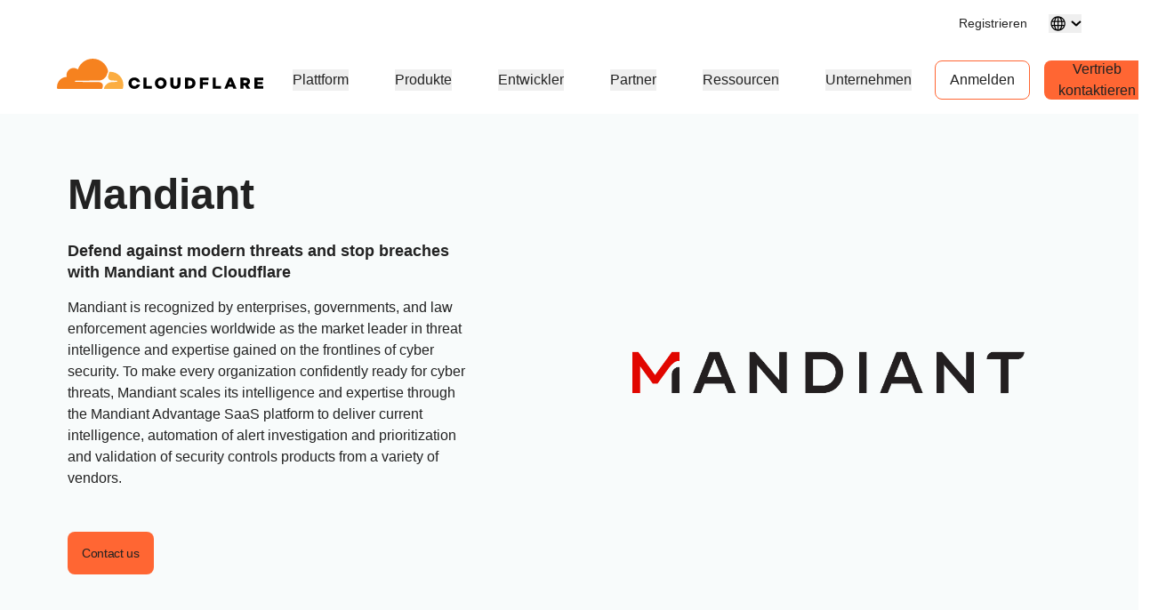

--- FILE ---
content_type: text/html; charset=utf-8
request_url: https://www.cloudflare.com/de-de/partners/technology-partners/mandiant/
body_size: 67122
content:
<!DOCTYPE html><html lang="de-de"><head><script>(function(w,i,g){w[g]=w[g]||[];if(typeof w[g].push=='function')w[g].push(i)})
(window,'GTM-NDGPDFZ','google_tags_first_party');</script><script>(function(w,d,s,l){w[l]=w[l]||[];(function(){w[l].push(arguments);})('set', 'developer_id.dYzg1YT', true);
		w[l].push({'gtm.start':new Date().getTime(),event:'gtm.js'});var f=d.getElementsByTagName(s)[0],
		j=d.createElement(s);j.async=true;j.src='/go9u/';
		f.parentNode.insertBefore(j,f);
		})(window,document,'script','dataLayer');</script>
		<script>
			window.redwood={"consentGroups":{"C0001":true,"C0002":true,"C0003":true,"C0004":true},"country":"US","colo":"CMH","user":null,"rv1":"tsk","locale":"de-DE"}
			window.redwood.syncOneTrustToZarazConsents = function() {
				if(!window.zaraz?.consent) {
					return;
				}
				const zarazConsentMap = {
					C0002: 'Tuku',
					C0003: 'nBKC',
					C0004: 'aMDT',
				}
				const groups = window.redwood.consentGroups;
				const currentZarazGroups = window.zaraz.consent.getAll();
				const zarazActiveConsents = Object.keys(currentZarazGroups);
				let shouldUpdate = false;
				const mappedGroups = Object.entries(zarazConsentMap).filter(([key, value]) => zarazActiveConsents.includes(value)).reduce((acc, [key, value]) => {
					acc[value] = groups[key];
					if (!shouldUpdate && acc[value] !== currentZarazGroups[value]) {
						shouldUpdate = true;
					}
					return acc;
				}, {});
				if(!shouldUpdate) {
					return;
				}
				window.zaraz.consent.set(mappedGroups);
				window.zaraz.consent.sendQueuedEvents();
			};
		</script>
    <script type="text/javascript">
      var OneTrust={"geolocationResponse":{"stateCode":"OH","countryCode":"US"}}
    </script>
    <script>
     const acceptedLocales = [
      'en-au',
      'en-ca',
      'en-gb',
      'en-in',
      'en-us',
      'de-de',
      'es-es',
      'es-la',
      'fr-fr',
      'it-it',
      'ja-jp',
      'ko-kr',
			'pl-pl',
      'pt-br',
      'ru-ru',
      'zh-tw',
      'zh-cn',
      'zh-hans-cn',
    ];
    const orphanLocales = [
      'sv-se',
      'nl-nl',
      'vi-vn',
      'th-th',
      'id-id',
      'tr-tr',
    ];
    const ignoreList = [
      'apps',
      'docs',
      'rate-limit-test',
      'rss',
    ]
    function getPathFromLocale(locale, code, pathString) {
      if ( locale === code || !acceptedLocales.includes(code) || acceptedLocales.includes(locale) || orphanLocales.includes(locale) ) {
        return null;
      } else {
        return [code, locale ? locale : '', pathString].filter(part => part !== '').join('/');
      }
    };
    if(window.location.host !== 'staging.cloudflare-cn.com' && window.location.host !== 'cloudflare-cn.com' && window.location.host !== 'www.cloudflare-cn.com') {
      if (localStorage.getItem('langPreference')) {
        if (localStorage.getItem('langPreference').toLowerCase() != 'en-us') {
            const langPreference = localStorage.getItem('langPreference').toLowerCase();
            const splitPath = window.location.pathname.split('/').filter(part => part !== '');
            const currentLang = splitPath[0];
            if (!acceptedLocales.includes(currentLang) && !orphanLocales.includes(currentLang) && !ignoreList.includes(splitPath[0])) {
              splitPath.splice(0, 0, langPreference.toLowerCase());
              const newUrl = 'https://' + window.location.hostname + '/' + splitPath.join('/') + '/' + window.location.search;
              window.location.replace(newUrl);
            }
          }
      } else if (!window.navigator.userAgent.toLowerCase().includes('googlebot')) {
          const requestedLang = window.navigator.language;
          const splitPath = window.location.pathname.split('/').filter(part => part !== '');
          const maybeLocale = splitPath.shift();
          const splitPathString = splitPath.join('/');

          if (requestedLang && requestedLang.toLowerCase() != "en-us") {
            const requestedLangCode = requestedLang
              .toLowerCase()
              .replace('_', '-')
              .replace('hans-',''); // for zh-hans-cn, switch to zh-cn
            const redirectPath = getPathFromLocale(maybeLocale, requestedLangCode, splitPathString);
            if (redirectPath && !ignoreList.includes(maybeLocale)) {
              window.location.replace('https://' + window.location.hostname + '/' + redirectPath + '/' + window.location.search);
            }
          }
      }
    }
    </script><meta charSet="utf-8"/><meta http-equiv="x-ua-compatible" content="ie=edge"/><meta name="viewport" content="width=device-width, initial-scale=1"/><meta id="meta-title" name="title" content="Mandiant - Tech Partners | Cloudflare" data-gatsby-head="true"/><meta id="meta-description" name="description" content="Defend against modern threats and stop breaches with Mandiant and Cloudflare" data-gatsby-head="true"/><meta id="meta-image" name="image" content="https://cf-assets.www.cloudflare.com/slt3lc6tev37/53qCYhQbir5WtIU0VDWESo/954a48bfb17f429acf469e5f14345d83/unnamed-3.png" data-gatsby-head="true"/><meta name="twitter:card" id="twitter-card" content="summary_large_image" data-gatsby-head="true"/><meta id="twitter-title" name="twitter:title" content="Mandiant - Tech Partners | Cloudflare" data-gatsby-head="true"/><meta id="twitter-image" name="twitter:image" content="https://cf-assets.www.cloudflare.com/slt3lc6tev37/53qCYhQbir5WtIU0VDWESo/954a48bfb17f429acf469e5f14345d83/unnamed-3.png" data-gatsby-head="true"/><meta id="twitter-description" name="twitter:description" content="Defend against modern threats and stop breaches with Mandiant and Cloudflare" data-gatsby-head="true"/><meta property="og:title" id="og-title" content="Mandiant - Tech Partners" data-gatsby-head="true"/><meta id="og-description" property="og:description" content="Defend against modern threats and stop breaches with Mandiant and Cloudflare" data-gatsby-head="true"/><meta property="og:image" id="og-image" content="https://cf-assets.www.cloudflare.com/slt3lc6tev37/53qCYhQbir5WtIU0VDWESo/954a48bfb17f429acf469e5f14345d83/unnamed-3.png" data-gatsby-head="true"/><style data-href="/styles.23fec80725e78f5f5b87.css" data-identity="gatsby-global-css">.rich-text-renderer .richtext-bold-container,.rich-text-renderer .richtext-bold-container i span{font-weight:700!important}.rich-text-renderer .rt-quote p{font-size:inherit!important;font-weight:inherit!important;margin:0!important}.rich-text-renderer ul li>span>span p{margin-bottom:24px}.rich-text-renderer ul li>span>span p:last-child{margin-bottom:0}.rich-text-renderer ol li>span>span p{margin-bottom:24px}.rich-text-renderer ol li>span>span p:last-child{margin-bottom:0}.rich-text-renderer table th span.fw7{color:#f63}@media screen and (min-width:1000px){.sticky-rich-text-renderer{max-height:700px;overflow-y:scroll;position:sticky;top:150px}}.br-checkbox{-webkit-user-select:none;user-select:none}.br-checkbox input{cursor:pointer}.br-checkbox input:checked~.checkmark{background-color:#0051c3;border-color:#0051c3}.br-checkbox input:checked~.checkmark:after{display:block}.br-checkbox .checkmark{left:0;top:0}.br-checkbox .checkmark:after{border:solid #fff;border-width:0 2px 2px 0;content:"";display:none;height:10px;left:8px;position:absolute;top:4px;transform:rotate(45deg);width:5px}.pay-enterprise-card .learn-more:after{content:url("data:image/svg+xml;charset=utf-8,%3Csvg xmlns='http://www.w3.org/2000/svg' width='6' height='10' fill='none' viewBox='0 0 6 10'%3E%3Cpath stroke='%23F63' stroke-width='1.2' d='M.71.801 4.91 5 .71 9.199'/%3E%3C/svg%3E");top:0}.feature-card{position:relative}.feature-card .ol-text{display:flex;flex-direction:column;padding:15px;position:absolute;width:100%}.feature-card .ol-text__sup{color:#003682;font-size:.8rem;font-weight:700;letter-spacing:.1rem;margin-bottom:8px;text-transform:uppercase}.feature-card .ol-text__text{color:#fff;font-size:1.5rem}@media (max-width:749px){.feature-card .ol-text{padding:25px}.feature-card .ol-text__sup{font-size:1.2rem;margin-bottom:15px}.feature-card .ol-text__text{font-size:2.5rem;line-height:2.4rem}}.element-resource-card-shadow{box-shadow:0 4px 10px #0000001f}.element-resource-card{height:100%;min-height:165px}.element-resource-card .row{height:100%;min-height:inherit}.element-resource-card .learn-more{align-self:flex-start;font-size:14px;letter-spacing:-.32px;line-height:normal}.element-resource-card .learn-more:after{content:url("data:image/svg+xml;charset=utf-8,%3Csvg xmlns='http://www.w3.org/2000/svg' width='7' height='11' fill='none' viewBox='0 0 7 11'%3E%3Cpath stroke='%23F63' stroke-width='1.2' d='M1 1.301 5.199 5.5 1 9.699'/%3E%3C/svg%3E")}.element-resource-card .element-resource-card--image-col img{width:100%}.element-resource-card:not(.element-resource-card--block) .element-resource-card--content-col{padding-right:16px!important}.element-resource-card:not(.element-resource-card--block) img{height:100%;object-fit:cover;object-position:center}.element-resource-card .element-resource-card-description>p:last-of-type{margin-bottom:0}.element-resource-card .element-resource-card-description>p:first-of-type{margin-top:0}.blade-card-carousel-wrapper{background-position:100% 100%}@media (max-width:749px){.blade-card-carousel-wrapper{background-size:contain}}@media (min-width:750px) and (max-width:1001px){.blade-card-carousel-wrapper{background-size:auto}}@media (min-width:1000px){.blade-card-carousel-wrapper{background-size:cover}}.blade-card-carousel-wrapper .carousel-arrow svg{height:19px;width:19px}.featured-company-logos{row-gap:32px}@media screen and (min-width:750px){.featured-company-logos{row-gap:48px}}.featured-company-logo{text-align:center}.featured-company-logo img{height:50px;max-width:100%;object-fit:contain;object-position:center}#blade-featured-solutions--container{background:linear-gradient(#fff,#fff) padding-box,linear-gradient(180deg,#f63,#f68c1f,#fbad41) border-box;padding:48px 66px}@media screen and (max-width:576px){#blade-featured-solutions--container{background:none;padding:0}#blade-featured-solutions--container .row .featured-solutions-column:not(:last-child){margin-bottom:48px}}.featured-statistics--title{max-width:100%;width:900px}.featured-statistics--quote:before{content:"“"}.featured-statistics--quote:after{content:"”"}.featured-statistics--quote-logo{height:40px}@media (max-width:749px){.blade-full-width-hero-background-image-wrapper .features-wrapper{flex-direction:column;flex-wrap:nowrap;order:1}.blade-full-width-hero-background-image-wrapper .features-wrapper>div{max-width:none;padding-top:48px}.blade-full-width-hero-background-image-wrapper .features-image-wrapper{display:flex;flex-direction:column-reverse;margin-bottom:48px}.blade-full-width-hero-background-image-wrapper .features-image-wrapper .features-image{order:2}}@media (min-width:3200px){.blade-full-width-hero-wrapper .blade-full-width-hero-background-image{background-size:cover!important}}.blade-full-width-hero-wrapper .tertiary-button-wrapper{display:flex;justify-content:center;width:100%!important}.blade-full-width-hero-wrapper .tertiary-button{width:272px!important}@media (max-width:749px){.blade-full-width-hero-wrapper .tertiary-button{width:100%!important}}.blade-full-width-hero-wrapper .copy{max-width:352px}.blade-full-width-hero-wrapper .copy>p{margin-top:0}.hero-tab-label{border-bottom:1px solid #ececec;color:#c6c6c6;font-size:18px;font-weight:600;line-height:24px}.hero-tab-label--active{border-bottom:1px solid #f63;color:#f63}.hero-tab-wrapper:hover .hero-tab-label--inactive{border-bottom:1px solid #000;color:#000}.hero-tab-wrapper:hover .tab-text--inactive{color:#000}.hero-tab-content{padding:16px 0;text-align:center}.tab-text{color:#777;font-size:16px;font-weight:400;line-height:24px}.tab-text--active{color:#000;font-size:16px;font-weight:600}.tab-arrow{color:#f63;float:left}.hero-section-top{margin-bottom:60px;min-height:400px}.hero-section-top .row{max-height:400px}.hero-media{height:308px;overflow:hidden;position:relative}.hero-media img,.hero-media video{height:100%;width:100%}.hero-section-bottom .col{padding:0}.hero-promotional-banner-wrapper{border-radius:8px;box-shadow:0 4px 12px 0 #0000001f;position:relative}.hero-promotional-banner-wrapper:after,.hero-promotional-banner-wrapper:before{border-radius:8px;content:"";display:block;height:100%;position:absolute;width:115px}@media (max-width:549px){.hero-promotional-banner-wrapper:after,.hero-promotional-banner-wrapper:before{background:none!important}}@media (max-width:749px){.hero-promotional-banner-wrapper:after,.hero-promotional-banner-wrapper:before{background-size:cover!important}}.hero-promotional-banner-wrapper:before{background:url(/img/icons/orange/new/flare_left.svg) no-repeat 50%;left:0;right:0}.hero-promotional-banner-wrapper:after{background:url(/img/icons/orange/new/flare_right.svg) no-repeat 50%;right:0;top:0}.hero-promotional-banner-wrapper>div{border-color:#0000;display:flex;justify-content:center;max-width:75%;min-height:53px;padding:0;z-index:1}@media (max-width:749px){.hero-promotional-banner-wrapper>div{flex-wrap:wrap;padding-bottom:10px;text-align:center}}.hero-promotional-banner-wrapper .lh-copy{background-color:initial!important;color:#f63!important;font-weight:500!important;margin-right:24px;padding-right:0!important}@media (min-width:1000px){.hero-promotional-banner-wrapper .learn-more{margin-left:24px}}.hero-promotional-banner-wrapper .learn-more:after{content:url("data:image/svg+xml;charset=utf-8,%3Csvg xmlns='http://www.w3.org/2000/svg' width='12' height='15' fill='none' stroke-width='1.2' viewBox='0 0 8 15'%3E%3Cpath fill='%23f63' d='m1.708.5-1 1 4 4-4 4 1 1 5-5-5-5Z'/%3E%3C/svg%3E");margin-left:0;position:relative;top:5px}.column-content-card-description>*{color:#000!important;font-size:18px!important}.inline-title-column-card-icon{max-height:30px;max-width:30px}.parallax-hero-wrapper .parallax-hero{align-items:center;display:flex}.parallax-hero-wrapper .old-parallax-hero{background-color:#fafafa;transition:opacity .1s ease-in-out;will-change:opacity}@media (min-width:750px){.parallax-hero-wrapper .old-parallax-hero{position:sticky;top:0}}@media only screen and (max-width:767px){.parallax-hero-wrapper .old-parallax-hero{padding-bottom:25px;padding-top:48px}}.parallax-hero-wrapper .new-parallax-hero{background-color:#fff;border-top-left-radius:48px;border-top-right-radius:48px;box-shadow:0 -4px 48px 0 #0000000a,0 14px 40px 0 #f636;position:relative}@media only screen and (max-width:767px){.parallax-hero-wrapper .new-parallax-hero{padding-top:40px}}.parallax-hero-wrapper .blade-half-width-hero-image{mix-blend-mode:darken}@media only screen and (min-width:1200px){.resource-card__container .image_wrapper{height:113px}.resource-card__container .image_wrapper img.partner-logo{max-height:113px}}@media only screen and (min-width:992px) and (max-width:1199px){.resource-card__container .image_wrapper{height:66px}.resource-card__container .image_wrapper img.partner-logo{max-height:66px}}@media only screen and (min-width:768px) and (max-width:991px){.resource-card__container .image_wrapper{height:42px}.resource-card__container .image_wrapper img.partner-logo{max-height:42px}}@media only screen and (max-width:767px){.resource-card__container .image_wrapper{height:54px}.resource-card__container .image_wrapper img.partner-logo{max-height:54px}}.resource-card__container .resource-description-wrapper{-ms-overflow-style:none;overflow:scroll;scrollbar-width:none}.resource-card__container .resource-description-wrapper>pre>code{text-wrap:wrap}.resource-card__container .resource-description-wrapper::-webkit-scrollbar{display:none}.blade-tabs p{margin-bottom:8px!important}.the-net-hero h1{font-family:Inter,sans-serif;line-height:24px;padding-top:25px}.the-net-hero h1 span.tn__header--large{font-size:60px;font-weight:600}.the-net-hero h1 span.tn__header--small{display:inline-flex;font-size:16px;font-weight:200;letter-spacing:3px;margin-left:5px;margin-top:5px}.the-net-hero .tn__divider{border-right:1px solid #f63;display:none;height:90%;margin-top:5%;position:absolute;right:0}.the-net-hero .tn__divider:after,.the-net-hero .tn__divider:before{background:#f63;border-radius:5px;content:"";height:5px;position:absolute;right:-3px;width:5px}.the-net-hero .tn__divider:after{bottom:0}@media screen and (min-width:992px){.the-net-hero .tn__divider{display:flex}}.the-net-hero p{font-family:Inter,sans-serif;font-size:18px}@media screen and (max-width:991px){.enablement-blade-content .enablement-blade-actions a{width:100%}}

/*! Cloudflare CSS v1.0.0 *//*! normalize.css v8.0.0 | MIT License | github.com/necolas/normalize.css */.headline-1{color:#222;font-size:32px;font-weight:600;line-height:40px;margin-bottom:0;margin-top:0}@media screen and (min-width:576px){.headline-1{color:#222;font-size:48px;font-weight:600;line-height:54px;margin-bottom:0;margin-top:0}}.headline-2{color:#000;font-size:32px;font-weight:600;line-height:40px;margin-bottom:0;margin-top:0}@media screen and (min-width:576px){.headline-2{color:#000;font-size:40px;font-weight:600;line-height:45px;margin-bottom:0;margin-top:0}}.headline-3{font-size:32px;line-height:40px}.headline-3,.headline-4{color:#222;font-weight:600;margin-bottom:0;margin-top:0}.headline-4{font-size:24px;line-height:30px}.headline-5{font-size:18px;line-height:24px}.headline-5,.headline-6{color:#222;font-weight:600;margin-bottom:0;margin-top:0}.headline-6{font-size:14px;line-height:21px}.body-1{font-size:16px;line-height:24px}.body-1,.body-2{color:#222;font-weight:400}.body-2{font-size:14px;line-height:21px}.body-3{color:#222;font-size:12px;font-weight:400;line-height:18px}.numbered-stats{color:#f63;font-size:56px;font-weight:400;line-height:64px}.quote{font-size:32px;line-height:40px}.mobile-quote,.quote{color:#222;font-weight:400}.mobile-quote{font-size:24px;line-height:30px}.learn-more-text>a{font-weight:600!important}.learn-more-link1{color:#a5a5a5!important;font-size:16px;font-weight:700;line-height:24px;text-decoration:none}.learn-more-link1:hover{color:#222!important}.learn-more{background-image:linear-gradient(#000,#000);background-position-x:0;background-position-y:100%;background-repeat:no-repeat;background-size:0 .1em;color:#000!important;font-size:16px;font-weight:400;line-height:24px;text-decoration:none;transition:background-size .2s ease-in-out}.learn-more:focus,.learn-more:hover{background-size:100% .1em}.learn-more:after{content:url("data:image/svg+xml;charset=utf-8,%3Csvg xmlns='http://www.w3.org/2000/svg' width='8' height='15' fill='none' viewBox='0 0 8 15'%3E%3Cpath fill='%23000' d='m.99 14.004-.707-.707L6.079 7.5.283 1.704.99.997 7.494 7.5.99 14.004Z'/%3E%3C/svg%3E");margin-left:8px;position:relative;top:2px}.learn-more-no-caret:after{content:"";position:static}.learn-more-orange-1-500-caret:after{content:url("data:image/svg+xml;charset=utf-8,%3Csvg xmlns='http://www.w3.org/2000/svg' width='8' height='10' fill='none' stroke-width='1.2' viewBox='0 0 8 15'%3E%3Cpath fill='%23f63' d='m.99 14.004-.707-.707L6.079 7.5.283 1.704.99.997 7.494 7.5.99 14.004Z'/%3E%3C/svg%3E");margin-left:4px;position:relative;vertical-align:1px}.learn-more:active{background-size:100% .1em;color:#5e5e5e!important}.legal{font-size:12px;font-weight:600;line-height:18px}.alternate-link--blue3 p a{color:#c5ebf5!important}.alternate-link--blue3 p a:hover{color:#6ecce5!important;text-decoration:underline}.alternate-link--black p a{background-image:none;border-bottom:1px solid #222;color:#222!important}.alternate-link--black p a:hover{--inline-link-bg-color:#0000;--inline-link-bg-image:none;background-image:none;border-bottom:1px solid #474747;color:#474747!important}.markdown-block table{border:all;border-collapse:collapse;font-size:16px;text-align:center;width:100%}.markdown-block td,.markdown-block th{border:1px solid #ccc;padding:5px}.markdown-block a{color:#0051c3;font-weight:400}.markdown-block a:hover{color:#0045a6}.markdown-block.checkmarks ul li:before{display:none}.markdown-block ol{counter-reset:custom-reset;list-style:none}.markdown-block ol li{counter-increment:custom-reset;line-height:24px;list-style:none;margin-bottom:16px}.markdown-block ol li:before{color:#f63;content:counter(custom-reset) ". ";font-size:16px;font-weight:600;left:0;margin-right:16px}.markdown-block li ol li,.markdown-block li ul li{margin-top:24px}.markdown-block ol[type=a] li:before{content:counter(custom-reset,lower-alpha) ". "}.markdown-block ul{list-style:none;padding-left:0}.markdown-block ul li{display:block;margin-bottom:16px;padding-left:12px;position:relative}.markdown-block ul li:before{left:0;position:absolute}.markdown-block ul li>p:first-child{margin-top:0}.markdown-block ul li:before{color:#f63;content:"|";font-weight:600}.link-caret{position:relative;top:2px}.link-caret:after{margin-left:8px}.measure{max-width:30em}.measure-wide{max-width:34em}.measure-narrow{max-width:20em}.indent{margin-bottom:0;margin-top:0;text-indent:1em}.small-caps{font-variant:small-caps}.truncate{overflow:hidden;text-overflow:ellipsis;white-space:nowrap}.word-break{word-break:break-word}.line-clamp-2{-webkit-box-orient:vertical;-webkit-line-clamp:2;line-clamp:2;display:-webkit-box;overflow:hidden}.border-box,a,article,aside,blockquote,body,code,dd,div,dl,dt,fieldset,figcaption,figure,footer,form,h1,h2,h3,h4,h5,h6,header,html,input[type=email],input[type=number],input[type=password],input[type=tel],input[type=text],input[type=url],legend,li,main,nav,ol,p,pre,section,table,td,textarea,th,tr,ul{box-sizing:border-box}.aspect-ratio{height:0;position:relative}.aspect-ratio--16x9{padding-bottom:56.25%}.aspect-ratio--9x16{padding-bottom:177.77%}.aspect-ratio--4x3{padding-bottom:75%}.aspect-ratio--3x4{padding-bottom:133.33%}.aspect-ratio--6x4{padding-bottom:66.6%}.aspect-ratio--4x6{padding-bottom:150%}.aspect-ratio--8x5{padding-bottom:62.5%}.aspect-ratio--5x8{padding-bottom:160%}.aspect-ratio--7x5{padding-bottom:71.42%}.aspect-ratio--5x7{padding-bottom:140%}.aspect-ratio--1x1{padding-bottom:100%}.aspect-ratio--object{bottom:0;height:100%;left:0;position:absolute;right:0;top:0;width:100%;z-index:100}img{max-width:100%}.cover{background-size:cover!important}.contain{background-size:contain!important}.bg-center{background-position:50%}.bg-center,.bg-top{background-repeat:no-repeat}.bg-top{background-position:top}.bg-right{background-position:100%}.bg-bottom,.bg-right{background-repeat:no-repeat}.bg-bottom{background-position:bottom}.bg-left{background-position:0;background-repeat:no-repeat}.bg--grayOpaque{background-color:#101010cc}.bg--transparent{background-color:initial}.bg--gray1{background-color:#f5f5f5}.bg--purple{background-color:#7d4788}.bg--blue{background-color:#2da7cb}.bg--blue1{background-color:#0051c3}.bg--orange1{background-color:#f6821f}.bg--br-blue5{background-color:#f8fbfb}.bg--orange5{background-color:#d86300}.bg--white{background-color:#fff}.bg-orange-3-100_32{background-color:#feefd952}.bg-orange-3-400_01{background-color:#f6821f1a}.bg-orange-3-400_02{background-color:#f6821f33}.ba{border-style:solid;border-width:1px}.bt{border-top-style:solid;border-top-width:1px}.br{border-right-style:solid;border-right-width:1px}.bb{border-bottom-style:solid;border-bottom-width:1px}.bl{border-left-style:solid;border-left-width:1px}.bn{border-style:none;border-width:0}.bt-only{border:none;border-top:1px solid}.bb-2{border-bottom-width:16px!important}.bb-2px{border-bottom-style:solid;border-bottom-width:2px}.br0{border-radius:0}.br-4{border-radius:4px}.br-5{border-radius:5px}.br-8{border-radius:8px}.br2{border-radius:5px}.br3{border-radius:10px}.br4{border-radius:15px}.br8px{border-radius:8px}.br-100{border-radius:100%}.br-pill{border-radius:9999px}.br--bottom{border-top-left-radius:0;border-top-right-radius:0}.br--top{border-bottom-left-radius:0}.br--right,.br--top{border-bottom-right-radius:0}.br--right{border-top-right-radius:0}.br--left{border-bottom-left-radius:0;border-top-left-radius:0}.b--dotted{border-style:dotted}.b--dashed{border-style:dashed}.b--solid{border-style:solid}.b--none{border-style:none}.bw0{border-width:0}.bw1{border-width:1px}.bw2{border-width:2px}.bw3{border-width:4px}.bw4{border-width:8px}.bw5{border-width:10px}.bt-0{border-top-width:0}.br-0{border-right-width:0}.bb-0{border-bottom-width:0}.bl-0{border-left-width:0}.shadow-1{box-shadow:1px 3px 1px #00000029,1px 0 1px #3c404314}.shadow-2{box-shadow:-1px 0 2px 0 #0003}.shadow-3{box-shadow:2px 2px 4px 2px #0003}.shadow-4{box-shadow:2px 2px 8px 0 #0003}.shadow-5{box-shadow:4px 4px 8px 0 #0003}.shadow-orange-1_03,.shadow-orange-1_03:hover{box-shadow:0 0 4px #f6821f4d}.button-cta{align-items:center;border-radius:8px;display:flex;justify-content:center;max-width:100%}.button-under-attack{min-width:158px}.button-under-attack:hover{background-color:#d86300!important}@media screen and (max-width:576px){.auto-btn{width:100%!important}}@media screen and (min-width:576px) and (max-width:991px){.auto-btn{width:auto!important}}.narrow-btn{width:100%}@media screen and (min-width:992px){.narrow-btn{width:158px}}.wide-btn{width:100%}@media screen and (min-width:992px){.wide-btn{width:255px}}.extra-wide-btn{width:100%}@media screen and (min-width:992px){.extra-wide-btn{width:352px}}.full-width-btn{width:100%!important}.button-cta:hover{outline:0}.button-cta:focus{outline-color:#6ecce5!important}.button-cta.bg-orange1:hover{background-color:#d86300!important}.button-cta.b--orange1:hover,.primary-orange2-btn:hover{border-color:#d86300!important;color:#d86300!important}.button-cta.b--blue0:hover{border-color:#0045a6!important;color:#003682!important}.button-cta.bg-blue1:hover{background-color:#0045a6!important}.button-cta.blue-outline:hover{background-color:#edf3fb}.secondary-blue2-btn:hover{border-color:#0045a6!important;color:#0045a6!important}.pre{overflow-x:auto;overflow-y:hidden;overflow:scroll}.top-0{top:0}.right-0{right:0}.bottom-0{bottom:0}.left-0{left:0}.top-1{top:1rem}.right-1{right:1rem}.bottom-1{bottom:1rem}.left-1{left:1rem}.top-2{top:2rem}.right-2{right:2rem}.bottom-2{bottom:2rem}.left-2{left:2rem}.right-3{right:3rem}.right-4{right:4rem}.top--1{top:-1rem}.right--1{right:-1rem}.bottom--1{bottom:-1rem}.left--1{left:-1rem}.top--2{top:-2rem}.right--2{right:-2rem}.bottom--2{bottom:-2rem}.left--2{left:-2rem}.absolute--fill{bottom:0;left:0;right:0;top:0}.cf:after,.cf:before{content:" ";display:table}.cf:after{clear:both}.cf{*zoom:1}.cl{clear:left}.cr{clear:right}.cb{clear:both}.cn{clear:none}.dn{display:none}.di{display:inline}.db{display:block}.dib{display:inline-block}.dit{display:inline-table}.dt{display:table}.dtc{display:table-cell}.dt-row{display:table-row}.dt-row-group{display:table-row-group}.dt-column{display:table-column}.dt-column-group{display:table-column-group}.dt--fixed{table-layout:fixed;width:100%}.flex,.grid-container{display:flex}.flex-0{flex:0 1}.flex-1{flex:1 1}.inline-flex{display:inline-flex}.basis-auto{flex-basis:auto}.flex-grow-2{flex-grow:2}.flex-grow-3{flex-grow:3}.flex-grow-4{flex-grow:4}.flex-grow-5{flex-grow:5}.flex-grow-6{flex-grow:6}.flex-grow-7{flex-grow:7}.flex-grow-8{flex-grow:8}.flex-auto{flex:1 1 auto;min-height:0;min-width:0}.flex-none{flex:none!important}.flex-column{flex-direction:column}.flex-row,.grid-container{flex-direction:row}.flex-wrap,.grid-container{flex-wrap:wrap}.flex-nowrap{flex-wrap:nowrap}.flex-wrap-reverse{flex-wrap:wrap-reverse}.flex-column-reverse{flex-direction:column-reverse}.flex-row-reverse{flex-direction:row-reverse}.items-start{align-items:flex-start}.items-end{align-items:flex-end}.items-center{align-items:center}.items-baseline{align-items:baseline}.items-stretch{align-items:stretch}.self-start{align-self:flex-start}.self-end{align-self:flex-end}.self-center{align-self:center}.self-baseline{align-self:baseline}.self-stretch{align-self:stretch}.justify-start{justify-content:flex-start}.justify-end{justify-content:flex-end}.justify-center{justify-content:center}.justify-between{justify-content:space-between}.justify-around{justify-content:space-around}.content-start{align-content:flex-start}.content-end{align-content:flex-end}.content-center{align-content:center}.content-between{align-content:space-between}.content-around{align-content:space-around}.content-stretch{align-content:stretch}.order-last{order:99999}.flex-basis-0{flex-basis:0}.flex-grow-0{flex-grow:0}.flex-grow-1{flex-grow:1}.flex-shrink-0{flex-shrink:0}.flex-shrink-1{flex-shrink:1}.fl{float:left}.fl,.fr{_display:inline}.fr{float:right}.fn{float:none}.sans-serif{font-family:-apple-system,BlinkMacSystemFont,avenir next,avenir,helvetica neue,helvetica,ubuntu,roboto,noto,segoe ui,arial,sans-serif}.mono{font-family:menlo,monaco,monospace}.i{font-style:italic}.fs-normal{font-style:normal}.fwnormal,.normal{font-weight:400!important}.b,.fwbold{font-weight:700!important}.fw1{font-weight:100!important}.fw2{font-weight:200!important}.fw3{font-weight:300!important}.copy1,.copy2,.copy3,.fw4{font-weight:400!important}.fw5{font-weight:500!important}.fw6{font-weight:600!important}.fw7,.headline1,.headline2,.learn-more-link,.link,.sub-headline1,.sub-headline2,.title-case{font-weight:700!important}.fw8{font-weight:800!important}.fw9{font-weight:900!important}.input-reset{-webkit-appearance:none;-moz-appearance:none}.button-reset::-moz-focus-inner,.input-reset::-moz-focus-inner{border:0;padding:0}.native-dropdown:focus+[role=dropdown-facade]{border-color:#0000;outline:2px solid #0051c3;outline-offset:-2px}.h-3rem{height:3rem}.h-5rem{height:5rem}.h-7rem{height:7rem}.h-11rem{height:11rem}.h-28rem{height:28rem}.h-30rem{height:30rem}.h-40rem{height:40rem}.h-46rem{height:46rem}.mh-3rem{max-height:3rem}.mh-4rem{max-height:4rem}.minh-3rem{min-height:3rem}.minh-4rem{min-height:4rem}.minh-5rem{min-height:5rem}.minh-6rem{min-height:6rem}.minh-7rem{min-height:7rem}.minh-8rem{min-height:8rem}.h1{height:1rem}.h2{height:2rem}.h3,.h3-temp{height:4rem}.h4{height:8rem}.h5{height:16rem}.h4-plus-h5{height:24rem}.h-25{height:25%}.h-50{height:50%}.h-75{height:75%}.h-100{height:100%}.min-h-100{min-height:100%}.vh-25{height:25vh}.vh-50{height:50vh}.vh-75{height:75vh}.vh-100{height:100vh}.min-vh-100{min-height:100vh}.h-auto{height:auto}.h-inherit{height:inherit}.h40px{height:40px}.h-3pt5{height:56px}@media screen and (min-width:1023px){.h40px-sxl{height:40px!important}}@media screen and (min-width:992px){.h40px-l{height:40px}}@media screen and (min-width:576px) and (max-width:991px){.h40px-m{height:40px}}@media screen and (min-width:576px){.h40px-ns{height:40px}}.h-0{height:0}.ls1,.sub-headline2{letter-spacing:-.45px}.copy1,.learn-more-link,.link,.ls2{letter-spacing:-.32px}.copy2,.ls3{letter-spacing:-.15px}.ls4,.sub-headline1{letter-spacing:.36px}.headline2,.ls5{letter-spacing:.38px}.headline1,.ls6{letter-spacing:.4px}.tracked{letter-spacing:.1em}.tracked-tight{letter-spacing:-.05em}.tracked-mega{letter-spacing:.25em}.lh-solid{line-height:1}.headline2,.lh-title,.sub-headline1,.sub-headline2{line-height:1.25}.copy1,.copy2,.copy3,.headline1,.learn-more-link,.lh-copy,.title-case{line-height:1.5}.lh-0{line-height:0}.lh-1_8{line-height:1.8!important}.lh-1_1{line-height:1.1}.lh-1_4{line-height:1.4!important}.lh-1_2{line-height:1.2!important}.link{text-decoration:none}.link,.link:active,.link:focus,.link:hover,.link:link,.link:visited{transition:color .15s ease-in}.link:focus{outline:1px dotted currentColor}.list{list-style-type:none}.tight-list ul{list-style:none;padding-left:0}.tight-list ul li{display:block;padding-left:16px;position:relative}.tight-list ul li:before{left:0;position:absolute}.tight-list ul li>p:first-child{margin-top:0}.tight-list ul li:before{color:#f63;content:"• ";font-weight:600}.mw-65{max-width:65%}.mw-100{max-width:100%}.mw-60{max-width:60%}.mw1{max-width:1rem}.mw2{max-width:2rem}.mw3{max-width:4rem}.mw4{max-width:8rem}.mw5{max-width:17rem}.mw6{max-width:32rem}.mw7{max-width:31rem}.mw8{max-width:64rem}.grid-container,.mw9{max-width:75rem}.mw10{max-width:96rem}.mw-none{max-width:none}.w-fit-content{width:-moz-fit-content;width:fit-content}.w-initial{width:auto}.w-16{width:16%}.w-23{width:23%}.w-31{width:31%}.w-44{width:44%}.w-47{width:47%}.w-0rem{width:0}.w-3rem{width:3rem}.w-8rem{width:8rem}.w-9rem{width:9rem}.w-10rem{width:10rem}.w-11rem{width:11rem}.w-12rem{width:12rem}.w-14rem{width:14rem}.w-20rem{width:20rem}.w-27rem{width:27rem}.w-30rem{width:30rem}.w-44rem{width:44rem}.w1{width:1rem}.w2{width:2rem}.w3{width:4rem}.w4{width:8rem}.w5{width:16rem}.w4-plus-w5{width:24rem}.w-10{width:10%}.w-20{width:20%}.w-25{width:25%}.w-30{width:30%}.w-33{width:33%}.w-34{width:34%}.w-40{width:40%}.w-50{width:50%}.w-60{width:60%}.w-70{width:70%}.w-75{width:75%}.w-80{width:80%}.w-90{width:90%}.grid-item,.w-100{width:100%}.w-third{width:33.33333%}.w-two-thirds{width:66.66667%}.w-auto{width:auto}.overflow-visible{overflow:visible}.overflow-scroll{overflow:scroll}.overflow-auto{overflow:auto}.overflow-x-visible{overflow-x:visible}.overflow-x-hidden{overflow-x:hidden}.overflow-x-scroll{overflow-x:scroll}.overflow-x-auto{overflow-x:auto}.overflow-y-visible{overflow-y:visible}.overflow-y-hidden{overflow-y:hidden}.overflow-y-scroll{overflow-y:scroll}.overflow-y-auto{overflow-y:auto}.static{position:static}.relative{position:relative}.absolute{position:absolute}.fixed{position:fixed}.sticky{position:sticky}.top-100{top:100%}.o-100{opacity:1}.o-90{opacity:.9}.o-80{opacity:.8}.o-70{opacity:.7}.o-60{opacity:.6}.o-50{opacity:.5}.o-40{opacity:.4}.o-30{opacity:.3}.o-20{opacity:.2}.o-10{opacity:.1}.o-05{opacity:.05}.o-025{opacity:.025}.o-0{opacity:0}.rotate-0{transform:rotate(0)}.rotate-45{transform:rotate(45deg)}.rotate-90{transform:rotate(90deg)}.rotate-135{transform:rotate(135deg)}.rotate-180{transform:rotate(180deg)}.rotate-225{transform:rotate(225deg)}.rotate-270{transform:rotate(270deg)}.rotate-315{transform:rotate(315deg)}.br-blue{color:#0051c3}.br-darkBlue{color:#003682}.br-lightBlue4{color:#f8fbfb}.br-lightBlue{color:#e2f5fa}.br-lightOrange{color:#fbad40}.bg-br-blue{background-color:#0051c3}.bg-br-darkBlue{background-color:#003682}.bg-br-lightBlue4{background-color:#f8fbfb}.bg-br-lightBlue{background-color:#e2f5fa}.bg-br-lightOrange{background-color:#fbad40}.orange{color:#f38020!important}.lightOrange{color:#faae40!important}.red{color:#e04e64!important}.lightRed{color:#e27179!important}.green{color:#71c492!important}.lightGreen{color:#9fd3b5!important}.blue{color:#2da7cb!important}.lightBlue{color:#89c4e1!important}.purple{color:#7d4788!important}.lightPurple{color:#af7baf!important}.navy{color:#00517f!important}.lightNavy{color:#4f8cc8!important}.brandGray1{color:#f5f5f5!important}.brandGray2{color:#ddd!important}.brandGray3{color:#aaa!important}.brandGray4{color:#707070!important}.brandGray5{color:#404242!important}.black{color:#222!important}.black2{color:#a5a5a5!important}.white{color:#fff!important}.white-80{color:#fffc!important}.white-70{color:#ffffffb3!important}.white-50{color:#ffffff80!important}.white-20{color:#fff3!important}.white-10{color:#ffffff1a!important}.white-05{color:#ffffff0d!important}.white-025{color:hsla(0,0%,100%,.025)!important}.black-80{color:#000c!important}.black-70{color:#000000b3!important}.black-50{color:#00000080!important}.black-20{color:#0003!important}.black-10{color:#0000001a!important}.black-05{color:#0000000d!important}.black-025{color:rgba(0,0,0,.025)!important}.transparent{color:#0000!important}.dark-red0{color:#430c15!important}.red0{color:#b0291c!important}.red1{color:#fc3d2e!important}.red2{color:#fca39c!important}.red3{color:#fedad7!important}.red4{color:#feedeb!important}.red5{color:#e35f75!important}.red6{color:#ec93a2!important}.red7{color:#f3bac3!important}.red8{color:#f9dce1!important}.red9{color:#fcf0f2!important}.orange0{color:#f63!important}.orange1{color:#f6821f!important}.orange2{color:#fbad41!important}.orange3{color:#e06d10!important}.orange4{color:#b6590d!important}.orange5{color:#d86300!important}.orange6{color:#f4a15d!important}.orange7{color:#f8c296!important}.orange8{color:#fbdbc1!important}.orange9{color:#fdf1e7!important}.gold0{color:#2c1c02!important}.gold1{color:#573905!important}.gold2{color:#744c06!important}.gold3{color:#8e5c07!important}.gold4{color:#a26a09!important}.gold5{color:#c7820a!important}.gold6{color:#f4a929!important}.gold7{color:#f8cd81!important}.gold8{color:#fbe2b6!important}.gold9{color:#fdf3e2!important}.green0{color:#12523d!important}.green1{color:#148c40!important}.green2{color:#57cf7d!important}.green3{color:#bceccb!important}.green4{color:#ddf5e5!important}.green5{color:#46a46c!important}.green6{color:#79c698!important}.green7{color:#b0ddc2!important}.green8{color:#d8eee1!important}.green9{color:#eff8f3!important}.cyan0{color:#0c2427!important}.cyan1{color:#164249!important}.cyan2{color:#1d5962!important}.cyan3{color:#26727e!important}.cyan4{color:#2b818e!important}.cyan5{color:#35a0b1!important}.cyan6{color:#66c3d1!important}.cyan7{color:#a5dce4!important}.cyan8{color:#d0edf1!important}.cyan9{color:#e9f7f9!important}.blue0{color:#003682!important}.blue1,.learn-more-link,.link{color:#0051c3!important}.blue2{color:#6ecce5!important}.blue3{color:#c5ebf5!important}.blue4{color:#e2f5fa!important}.blue5{color:#f8fbfb!important}.blue6{color:#edf3fb!important}.blue7{color:#add2eb!important}.blue8{color:#d6e9f5!important}.blue9{color:#f4f8fc!important}.bluehover{color:#0045a6!important}.indigo0{color:#181e34!important}.indigo1{color:#2c365e!important}.indigo2{color:#404e88!important}.indigo3{color:#5062aa!important}.indigo4{color:#6373b6!important}.indigo5{color:#8794c7!important}.indigo6{color:#a5aed5!important}.indigo7{color:#c8cde5!important}.indigo8{color:#e0e3f0!important}.indigo9{color:#f1f3f8!important}.violet0{color:#2d1832!important}.violet1{color:#502b5a!important}.violet2{color:#753f83!important}.violet3{color:#8e4c9e!important}.violet4{color:#9f5bb0!important}.violet5{color:#b683c3!important}.violet6{color:#c9a2d2!important}.violet7{color:#dbc1e1!important}.violet8{color:#ebddee!important}.violet9{color:#f7f1f8!important}.gray0{color:#4e4e4e!important}.gray1{color:#747474!important}.gray2{color:#b9b9b9!important}.gray3{color:#e1e1e1!important}.gray4{color:#f0f0f0!important}.gray5{color:#92979b!important}.gray6{color:#b7bbbd!important}.gray7{color:#d5d7d8!important}.gray8{color:#eaebeb!important}.gray9{color:#f7f7f8!important}.bg-orange{background-color:#f38020!important}.bg-lightOrange{background-color:#faae40!important}.bg-red{background-color:#e04e64!important}.bg-lightRed{background-color:#e27179!important}.bg-green{background-color:#71c492!important}.bg-lightGreen{background-color:#9fd3b5!important}.bg-blue{background-color:#2da7cb!important}.bg-lightBlue{background-color:#89c4e1!important}.bg-purple{background-color:#7d4788!important}.bg-lightPurple{background-color:#af7baf!important}.bg-navy{background-color:#00517f!important}.bg-lightNavy{background-color:#4f8cc8!important}.bg-brandGray1{background-color:#f5f5f5!important}.bg-brandGray2{background-color:#ddd!important}.bg-brandGray3{background-color:#aaa!important}.bg-brandGray4{background-color:#707070!important}.bg-brandGray5{background-color:#404242!important}.bg-black{background-color:#222!important}.bg-white{background-color:#fff!important}.bg-white-80{background-color:#fffc!important}.bg-white-70{background-color:#ffffffb3!important}.bg-white-50{background-color:#ffffff80!important}.bg-white-20{background-color:#fff3!important}.bg-white-10{background-color:#ffffff1a!important}.bg-white-05{background-color:#ffffff0d!important}.bg-white-025{background-color:hsla(0,0%,100%,.025)!important}.bg-black-80{background-color:#000c!important}.bg-black-70{background-color:#000000b3!important}.bg-black-50{background-color:#00000080!important}.bg-black-20{background-color:#0003!important}.bg-black-10{background-color:#0000001a!important}.bg-black-05{background-color:#0000000d!important}.bg-black-025{background-color:rgba(0,0,0,.025)!important}.bg-transparent{background-color:#0000!important}.bg-red0{background-color:#b0291c!important}.bg-red1{background-color:#fc3d2e!important}.bg-red2{background-color:#fca39c!important}.bg-red3{background-color:#fedad7!important}.bg-red4{background-color:#feedeb!important}.bg-red5{background-color:#e35f75!important}.bg-red6{background-color:#ec93a2!important}.bg-red7{background-color:#f3bac3!important}.bg-red8{background-color:#f9dce1!important}.bg-red9{background-color:#fcf0f2!important}.bg-orange0{background-color:#f63!important}.bg-orange1{background-color:#f6821f!important}.bg-orange2{background-color:#fbad41!important}.bg-orange3{background-color:#e06d10!important}.bg-orange4{background-color:#b6590d!important}.bg-orange5{background-color:#d86300!important}.bg-orange6{background-color:#f4a15d!important}.bg-orange7{background-color:#f8c296!important}.bg-orange8{background-color:#fbdbc1!important}.bg-orange9{background-color:#fdf1e7!important}.bg-gold0{background-color:#2c1c02!important}.bg-gold1{background-color:#573905!important}.bg-gold2{background-color:#744c06!important}.bg-gold3{background-color:#8e5c07!important}.bg-gold4{background-color:#a26a09!important}.bg-gold5{background-color:#c7820a!important}.bg-gold6{background-color:#f4a929!important}.bg-gold7{background-color:#f8cd81!important}.bg-gold8{background-color:#fbe2b6!important}.bg-gold9{background-color:#fdf3e2!important}.bg-green0{background-color:#12523d!important}.bg-green1{background-color:#148c40!important}.bg-green2{background-color:#57cf7d!important}.bg-green3{background-color:#bceccb!important}.bg-green4{background-color:#ddf5e5!important}.bg-green5{background-color:#46a46c!important}.bg-green6{background-color:#79c698!important}.bg-green7{background-color:#b0ddc2!important}.bg-green8{background-color:#d8eee1!important}.bg-green9{background-color:#eff8f3!important}.bg-cyan0{background-color:#0c2427!important}.bg-cyan1{background-color:#164249!important}.bg-cyan2{background-color:#1d5962!important}.bg-cyan3{background-color:#26727e!important}.bg-cyan4{background-color:#2b818e!important}.bg-cyan5{background-color:#35a0b1!important}.bg-cyan6{background-color:#66c3d1!important}.bg-cyan7{background-color:#a5dce4!important}.bg-cyan8{background-color:#d0edf1!important}.bg-cyan9{background-color:#e9f7f9!important}.bg-blue0{background-color:#003682!important}.bg-blue1{background-color:#0051c3!important}.bg-blue2{background-color:#6ecce5!important}.bg-blue3{background-color:#c5ebf5!important}.bg-blue4{background-color:#e2f5fa!important}.bg-blue5{background-color:#f8fbfb!important}.bg-blue6{background-color:#edf3fb!important}.bg-blue7{background-color:#add2eb!important}.bg-blue8{background-color:#d6e9f5!important}.bg-blue9{background-color:#f4f8fc!important}.bg-bluehover{background-color:#0045a6!important}.bg-indigo0{background-color:#181e34!important}.bg-indigo1{background-color:#2c365e!important}.bg-indigo2{background-color:#404e88!important}.bg-indigo3{background-color:#5062aa!important}.bg-indigo4{background-color:#6373b6!important}.bg-indigo5{background-color:#8794c7!important}.bg-indigo6{background-color:#a5aed5!important}.bg-indigo7{background-color:#c8cde5!important}.bg-indigo8{background-color:#e0e3f0!important}.bg-indigo9{background-color:#f1f3f8!important}.bg-violet0{background-color:#2d1832!important}.bg-violet1{background-color:#502b5a!important}.bg-violet2{background-color:#753f83!important}.bg-violet3{background-color:#8e4c9e!important}.bg-violet4{background-color:#9f5bb0!important}.bg-violet5{background-color:#b683c3!important}.bg-violet6{background-color:#c9a2d2!important}.bg-violet7{background-color:#dbc1e1!important}.bg-violet8{background-color:#ebddee!important}.bg-violet9{background-color:#f7f1f8!important}.bg-gray0{background-color:#4e4e4e!important}.bg-gray1{background-color:#747474!important}.bg-gray2{background-color:#b9b9b9!important}.bg-gray3{background-color:#e1e1e1!important}.bg-gray4{background-color:#f0f0f0!important}.bg-gray5{background-color:#92979b!important}.bg-gray6{background-color:#b7bbbd!important}.bg-gray7{background-color:#d5d7d8!important}.bg-gray8{background-color:#eaebeb!important}.bg-gray9{background-color:#f7f7f8!important}.fill-orange{fill:#f38020!important}.fill-lightOrange{fill:#faae40!important}.fill-red{fill:#e04e64!important}.fill-lightRed{fill:#e27179!important}.fill-green{fill:#71c492!important}.fill-lightGreen{fill:#9fd3b5!important}.fill-blue{fill:#2da7cb!important}.fill-lightBlue{fill:#89c4e1!important}.fill-purple{fill:#7d4788!important}.fill-lightPurple{fill:#af7baf!important}.fill-navy{fill:#00517f!important}.fill-lightNavy{fill:#4f8cc8!important}.fill-brandGray1{fill:#f5f5f5!important}.fill-brandGray2{fill:#ddd!important}.fill-brandGray3{fill:#aaa!important}.fill-brandGray4{fill:#707070!important}.fill-brandGray5{fill:#404242!important}.fill-black{fill:#222!important}.fill-white{fill:#fff!important}.fill-white-80{fill:#fffc!important}.fill-white-70{fill:#ffffffb3!important}.fill-white-50{fill:#ffffff80!important}.fill-white-20{fill:#fff3!important}.fill-white-10{fill:#ffffff1a!important}.fill-white-05{fill:#ffffff0d!important}.fill-white-025{fill:hsla(0,0%,100%,.025)!important}.fill-black-80{fill:#000c!important}.fill-black-70{fill:#000000b3!important}.fill-black-50{fill:#00000080!important}.fill-black-20{fill:#0003!important}.fill-black-10{fill:#0000001a!important}.fill-black-05{fill:#0000000d!important}.fill-black-025{fill:rgba(0,0,0,.025)!important}.fill-transparent{fill:#0000!important}.fill-red0{fill:#b0291c!important}.fill-red1{fill:#fc3d2e!important}.fill-red2{fill:#fca39c!important}.fill-red3{fill:#fedad7!important}.fill-red4{fill:#feedeb!important}.fill-red5{fill:#e35f75!important}.fill-red6{fill:#ec93a2!important}.fill-red7{fill:#f3bac3!important}.fill-red8{fill:#f9dce1!important}.fill-red9{fill:#fcf0f2!important}.fill-orange0{fill:#f63!important}.fill-orange1{fill:#f6821f!important}.fill-orange2{fill:#fbad41!important}.fill-orange3{fill:#e06d10!important}.fill-orange4{fill:#b6590d!important}.fill-orange5{fill:#d86300!important}.fill-orange6{fill:#f4a15d!important}.fill-orange7{fill:#f8c296!important}.fill-orange8{fill:#fbdbc1!important}.fill-orange9{fill:#fdf1e7!important}.fill-gold0{fill:#2c1c02!important}.fill-gold1{fill:#573905!important}.fill-gold2{fill:#744c06!important}.fill-gold3{fill:#8e5c07!important}.fill-gold4{fill:#a26a09!important}.fill-gold5{fill:#c7820a!important}.fill-gold6{fill:#f4a929!important}.fill-gold7{fill:#f8cd81!important}.fill-gold8{fill:#fbe2b6!important}.fill-gold9{fill:#fdf3e2!important}.fill-green0{fill:#12523d!important}.fill-green1{fill:#148c40!important}.fill-green2{fill:#57cf7d!important}.fill-green3{fill:#bceccb!important}.fill-green4{fill:#ddf5e5!important}.fill-green5{fill:#46a46c!important}.fill-green6{fill:#79c698!important}.fill-green7{fill:#b0ddc2!important}.fill-green8{fill:#d8eee1!important}.fill-green9{fill:#eff8f3!important}.fill-cyan0{fill:#0c2427!important}.fill-cyan1{fill:#164249!important}.fill-cyan2{fill:#1d5962!important}.fill-cyan3{fill:#26727e!important}.fill-cyan4{fill:#2b818e!important}.fill-cyan5{fill:#35a0b1!important}.fill-cyan6{fill:#66c3d1!important}.fill-cyan7{fill:#a5dce4!important}.fill-cyan8{fill:#d0edf1!important}.fill-cyan9{fill:#e9f7f9!important}.fill-blue0{fill:#003682!important}.fill-blue1{fill:#0051c3!important}.fill-blue2{fill:#6ecce5!important}.fill-blue3{fill:#c5ebf5!important}.fill-blue4{fill:#e2f5fa!important}.fill-blue5{fill:#f8fbfb!important}.fill-blue6{fill:#edf3fb!important}.fill-blue7{fill:#add2eb!important}.fill-blue8{fill:#d6e9f5!important}.fill-blue9{fill:#f4f8fc!important}.fill-bluehover{fill:#0045a6!important}.fill-indigo0{fill:#181e34!important}.fill-indigo1{fill:#2c365e!important}.fill-indigo2{fill:#404e88!important}.fill-indigo3{fill:#5062aa!important}.fill-indigo4{fill:#6373b6!important}.fill-indigo5{fill:#8794c7!important}.fill-indigo6{fill:#a5aed5!important}.fill-indigo7{fill:#c8cde5!important}.fill-indigo8{fill:#e0e3f0!important}.fill-indigo9{fill:#f1f3f8!important}.fill-violet0{fill:#2d1832!important}.fill-violet1{fill:#502b5a!important}.fill-violet2{fill:#753f83!important}.fill-violet3{fill:#8e4c9e!important}.fill-violet4{fill:#9f5bb0!important}.fill-violet5{fill:#b683c3!important}.fill-violet6{fill:#c9a2d2!important}.fill-violet7{fill:#dbc1e1!important}.fill-violet8{fill:#ebddee!important}.fill-violet9{fill:#f7f1f8!important}.fill-gray0{fill:#4e4e4e!important}.fill-gray1{fill:#747474!important}.fill-gray2{fill:#b9b9b9!important}.fill-gray3{fill:#e1e1e1!important}.fill-gray4{fill:#f0f0f0!important}.fill-gray5{fill:#92979b!important}.fill-gray6{fill:#b7bbbd!important}.fill-gray7{fill:#d5d7d8!important}.fill-gray8{fill:#eaebeb!important}.fill-gray9{fill:#f7f7f8!important}.orange-1-100{color:#ffe0d6!important}.orange-1-200{color:#ffc2ad!important}.orange-1-300{color:#ffa385!important}.orange-1-400{color:#ff855c!important}.orange-1-500{color:#f63!important}.orange-1-600{color:#cc5229!important}.orange-1-700{color:#993d1f!important}.orange-1-800{color:#662914!important}.orange-1-900{color:#33140a!important}.orange-2-100{color:#fde6d2!important}.orange-2-200{color:#fbcda5!important}.orange-2-300{color:#fab479!important}.orange-2-400{color:#f89b4c!important}.orange-2-500{color:#f6821f!important}.orange-2-600{color:#c56819!important}.orange-2-700{color:#944e13!important}.orange-2-800{color:#62340c!important}.orange-2-900{color:#311a06!important}.orange-3-100{color:#feefd9!important}.orange-3-100_32{color:#feefd952!important}.orange-3-200{color:#fddeb3!important}.orange-3-300{color:#fdce8d!important}.orange-3-400{color:#fcbd67!important}.orange-3-500{color:#fbad41!important}.orange-3-600{color:#c98a34!important}.orange-3-700{color:#976827!important}.orange-3-800{color:#64451a!important}.orange-3-900{color:#32230d!important}.black-100{color:#ececec!important}.black-200{color:#c6c6c6!important}.black-300{color:#ababab!important}.black-400{color:#919191!important}.black-500{color:#777!important}.black-600{color:#5e5e5e!important}.black-700{color:#474747!important}.black-800{color:#303030!important}.black-900{color:#000!important}.bg-orange-1-100{background-color:#ffe0d6!important}.bg-orange-1-200{background-color:#ffc2ad!important}.bg-orange-1-300{background-color:#ffa385!important}.bg-orange-1-400{background-color:#ff855c!important}.bg-orange-1-500{background-color:#f63!important}.bg-orange-1-600{background-color:#cc5229!important}.bg-orange-1-700{background-color:#993d1f!important}.bg-orange-1-800{background-color:#662914!important}.bg-orange-1-900{background-color:#33140a!important}.bg-orange-2-100{background-color:#fde6d2!important}.bg-orange-2-200{background-color:#fbcda5!important}.bg-orange-2-300{background-color:#fab479!important}.bg-orange-2-400{background-color:#f89b4c!important}.bg-orange-2-500{background-color:#f6821f!important}.bg-orange-2-600{background-color:#c56819!important}.bg-orange-2-700{background-color:#944e13!important}.bg-orange-2-800{background-color:#62340c!important}.bg-orange-2-900{background-color:#311a06!important}.bg-orange-3-100{background-color:#feefd9!important}.bg-orange-3-200{background-color:#fddeb3!important}.bg-orange-3-300{background-color:#fdce8d!important}.bg-orange-3-400{background-color:#fcbd67!important}.bg-orange-3-500{background-color:#fbad41!important}.bg-orange-3-600{background-color:#c98a34!important}.bg-orange-3-700{background-color:#976827!important}.bg-orange-3-800{background-color:#64451a!important}.bg-orange-3-900{background-color:#32230d!important}.bg-black-100{background-color:#ececec!important}.bg-black-200{background-color:#c6c6c6!important}.bg-black-300{background-color:#ababab!important}.bg-black-400{background-color:#919191!important}.bg-black-500{background-color:#777!important}.bg-black-600{background-color:#5e5e5e!important}.bg-black-700{background-color:#474747!important}.bg-black-800{background-color:#303030!important}.bg-black-900{background-color:#000!important}.dark-blue-0{color:#070033!important}.bg-dark-blue-0{background-color:#070033!important}.fill-orange-1-100{fill:#ffe0d6!important}.fill-orange-1-200{fill:#ffc2ad!important}.fill-orange-1-300{fill:#ffa385!important}.fill-orange-1-400{fill:#ff855c!important}.fill-orange-1-500{fill:#f63!important}.fill-orange-1-600{fill:#cc5229!important}.fill-orange-1-700{fill:#993d1f!important}.fill-orange-1-800{fill:#662914!important}.fill-orange-1-900{fill:#33140a!important}.fill-orange-2-100{fill:#fde6d2!important}.fill-orange-2-200{fill:#fbcda5!important}.fill-orange-2-300{fill:#fab479!important}.fill-orange-2-400{fill:#f89b4c!important}.fill-orange-2-500{fill:#f6821f!important}.fill-orange-2-600{fill:#c56819!important}.fill-orange-2-700{fill:#944e13!important}.fill-orange-2-800{fill:#62340c!important}.fill-orange-2-900{fill:#311a06!important}.fill-orange-3-100{fill:#feefd9!important}.fill-orange-3-200{fill:#fddeb3!important}.fill-orange-3-300{fill:#fdce8d!important}.fill-orange-3-400{fill:#fcbd67!important}.fill-orange-3-500{fill:#fbad41!important}.fill-orange-3-600{fill:#c98a34!important}.fill-orange-3-700{fill:#976827!important}.fill-orange-3-800{fill:#64451a!important}.fill-orange-3-900{fill:#32230d!important}.fill-black-100{fill:#ececec!important}.fill-black-200{fill:#c6c6c6!important}.fill-black-300{fill:#ababab!important}.fill-black-400{fill:#919191!important}.fill-black-500{fill:#777!important}.fill-black-600{fill:#5e5e5e!important}.fill-black-700{fill:#474747!important}.fill-black-800{fill:#303030!important}.fill-black-900{fill:#000!important}.bg-focus-orange-3-400_01:focus,.h-bg-orange-3-400_01:hover{background-color:#f6821f1a!important}.bg-active-orange-3-400_02:active{background-color:#f6821f33}.h-orange-2-500:hover{background-color:#f6821f!important}.h-orange-1-100:hover{background-color:#ffe0d6!important}.h-orange-1-200:hover{background-color:#ffc2ad!important}.h-white-20:hover{background-color:#fff3!important}.b-active-white-2px:active{border-color:#fff!important;border-width:2px!important}.bs-active-black-3px:active{box-shadow:inset 0 0 0 3px #ffffff4d}.bs-active-orange-1-500-3px:active{box-shadow:inset 0 0 0 3px #f63}.bs-active-orange-1-200-3px:active{box-shadow:inset 0 0 0 3px #ffc2ad33}.bs-focus-orange-1-500-8px:focus{box-shadow:0 0 0 8px #ff66334d,inset 0 0 0 3px #ffffff4d}.bs-focus-white-8px:focus{box-shadow:0 0 0 8px #0003,inset 0 0 0 3px #ffffff4d}f-bg-white-1:focus{background-color:#ffffff03}.d-bg-black-100:disabled{background-color:#ececec!important}.d-bg-orange-1-100:disabled{background-color:#ffe0d6!important}.d-black-600:disabled{color:#5e5e5e!important}.d-b-black-200:disabled{border-color:#c6c6c6}.d-b-white-30:disabled{border-color:#ffffff4d}.d-bg-white:disabled{background-color:#fff!important}.bg-focus-orange-3-400_02:focus{background-color:#f6821f33}.collapse{border-collapse:collapse;border-spacing:0}.stripe-light:nth-child(odd){background-color:#f7f7f8;color:#4e4e4e}.stripe-dark:nth-child(odd){background-color:#747474;color:#f7f7f8}.strike{text-decoration:line-through}.underline{text-decoration:underline}.learn-more-link,.no-underline{text-decoration:none}.tl{text-align:left}.tr{text-align:right}.tc{text-align:center}.tj{text-align:justify}.ttc{text-transform:capitalize}.ttl{text-transform:lowercase}.title-case,.ttu{text-transform:uppercase}.ttn{text-transform:none}.text-white{color:#fff}.text-gray1{background-color:#f5f5f5}.overflow-container{overflow-y:scroll}.center,.grid-container,.mx-auto{margin-left:auto;margin-right:auto}.mr-auto{margin-right:auto}.ml-auto{margin-left:auto}.clip{clip:rect(1px 1px 1px 1px);clip:rect(1px,1px,1px,1px);position:fixed!important;_position:absolute!important}.ws-normal{white-space:normal}.nowrap{white-space:nowrap}.pre{white-space:pre}.v-base{vertical-align:initial}.v-mid{vertical-align:middle}.v-top{vertical-align:top}.v-btm{vertical-align:bottom}.dim{opacity:1}.dim,.dim:focus,.dim:hover{transition:opacity .15s ease-in}.dim:focus,.dim:hover{opacity:.5}.dim:active{opacity:.8;transition:opacity .15s ease-out}.glow,.glow:focus,.glow:hover{transition:opacity .15s ease-in}.glow:focus,.glow:hover{opacity:1}.hide-child .child{opacity:0;transition:opacity .15s ease-in}.hide-child:active .child,.hide-child:focus .child,.hide-child:hover .child{opacity:1;transition:opacity .15s ease-in}.underline-hover:focus,.underline-hover:hover{text-decoration:underline}.grow{-moz-osx-font-smoothing:grayscale;backface-visibility:hidden;transform:translateZ(0);transition:transform .25s ease-out}.grow:focus,.grow:hover{transform:scale(1.05)}.grow:active{transform:scale(.9)}.grow-large{-moz-osx-font-smoothing:grayscale;backface-visibility:hidden;transform:translateZ(0);transition:transform .25s ease-in-out}.grow-large:focus,.grow-large:hover{transform:scale(1.2)}.grow-large:active{transform:scale(.95)}.pointer:hover,.shadow-hover{cursor:pointer}.shadow-hover{position:relative;transition:all .5s cubic-bezier(.165,.84,.44,1)}.shadow-hover:after{border-radius:inherit;box-shadow:0 0 16px 2px #0003;content:"";height:100%;left:0;opacity:0;position:absolute;top:0;transition:opacity .5s cubic-bezier(.165,.84,.44,1);width:100%;z-index:-1}.shadow-hover:focus:after,.shadow-hover:hover:after{opacity:1}.bg-animate,.bg-animate:focus,.bg-animate:hover,.button-hover-orange{transition:background-color .15s ease-in-out}.button-hover-orange{background-color:#f38020}.button-hover-orange:focus,.button-hover-orange:hover{background-color:#d86300;transition:background-color .15s ease-in-out}.button-hover-orange-outline{border-color:#f38020;color:#f38020!important;transition:color .15s ease-in-out,border-color .15s ease-in-out}.button-hover-orange-outline:focus,.button-hover-orange-outline:hover{border-color:#d86300;color:#d86300!important;transition:color .15s ease-in-out,border-color .15s ease-in-out}.z-0{z-index:0}.z-1{z-index:1}.z-2{z-index:2}.z-3{z-index:3}.z-4{z-index:4}.z-5{z-index:5}.z-999{z-index:999}.z-9999{z-index:9999}.z-max{z-index:2147483647}.z-inherit{z-index:inherit}.z-initial{z-index:auto}.z-unset{z-index:unset}.nested-copy-line-height ol,.nested-copy-line-height p,.nested-copy-line-height ul{line-height:1.5}.nested-headline-line-height h1,.nested-headline-line-height h2,.nested-headline-line-height h3,.nested-headline-line-height h4,.nested-headline-line-height h5,.nested-headline-line-height h6{line-height:1.25}.nested-list-reset ol,.nested-list-reset ul{list-style-type:none;margin-left:0;padding-left:0}.nested-copy-indent p+p{margin-bottom:0;margin-top:0;text-indent:1em}.nested-copy-separator p+p{margin-top:1.5em}.nested-img img{display:block;max-width:100%;width:100%}.nested-links a{color:#e2f5fa;transition:color .15s ease-in}.nested-links a:focus,.nested-links a:hover{color:#c5ebf5;transition:color .15s ease-in}/*! normalize.css v8.0.0 | MIT License | github.com/necolas/normalize.css */abbr[title]{border-bottom:none;text-decoration:underline;-webkit-text-decoration:underline dotted;text-decoration:underline dotted}code,kbd,samp{font-family:monospace,monospace;font-size:1em}sub,sup{font-size:75%;line-height:0;position:relative;vertical-align:initial}sub{bottom:-.25em}button,input,optgroup,select,textarea{font-family:inherit;font-size:100%;line-height:1.15;margin:0}fieldset{padding:.35em .75em .625em}legend{box-sizing:border-box;color:inherit;display:table;max-width:100%;padding:0;white-space:normal}progress{vertical-align:initial}[type=checkbox],[type=radio]{box-sizing:border-box;padding:0}.resource-card{max-height:32rem;min-height:24rem}.overflow-hidden{overflow:hidden}.toggle-content{display:none}.toggle-content.is-visible{display:block}.button-framework{padding:12px}.button-framework,.button-framework-sm{border-radius:5px;display:inline-block;font-size:14px;font-weight:700!important;line-height:24px;opacity:1;text-align:center;text-decoration:none;transition:opacity .15s ease-in}.button-framework-sm{padding:10px 12px;width:100%}@media screen and (min-width:576px) and (max-width:991px){.button-framework-sm{width:100%}}@media screen and (min-width:992px){.button-framework-sm{max-width:100%;width:174px}}.button-framework-sm--flat{border-radius:5px;font-size:12px;padding:10px 12px}@media screen and (min-width:576px) and (max-width:991px){.button-framework-sm--flat{width:100%}}@media screen and (min-width:992px){.button-framework-sm--flat{width:100%}}.button-framework--tall{border-radius:5px;display:inline-block;font-size:16px;font-weight:700!important;line-height:24px;opacity:1;padding:16px 12px;text-align:center;text-decoration:none;transition:opacity .15s ease-in;width:100%}@media screen and (min-width:576px) and (max-width:991px){.button-framework--tall{width:100%}}@media screen and (min-width:992px){.button-framework--tall{width:174px}}.button-framework:focus,.button-framework:hover{opacity:.85;transition:opacity .15s ease-in}.button-framework:active{opacity:.85;transition:opacity .15s ease-out}.mrk-10271.menu-item--active{border-bottom:4px solid #f38020}.mrk-10271-variant.menu-item--active{background-color:#fff!important}.key-feature-icon{height:22px;width:22px}.plans-detail-nav-sticky{left:50%;position:fixed;top:100px;transform:translateX(-50%)}.gt-after:after,.link:after{content:" ›"}.content-expand:before{content:"+"}.content-expand--active:before{content:"-"}.h-100px{height:100px}@media screen and (min-width:992px){.h-718px-desktop{height:718px}}.h-74px{height:74px}.min-h-74px{min-height:74px}.mw-80{max-width:80%}.mh-32px{max-height:32px}.mh-3pt5{max-height:3.5rem}.ph-1pt5{padding-left:1.4rem;padding-right:1.4rem}@media screen and (min-width:992px){.addon-copy{height:266px}}.caret-closed{display:inline-block;transform:rotate(-90deg)}@media screen and (min-width:992px){.df-l{display:flex}.mb-40px-l{margin-bottom:40px}.mb-neg48px-l{margin-bottom:-48px}.pt-55-l{padding-top:55px}}@media screen and (min-width:576px) and (max-width:991px){.h-13rem-m{height:13rem}}.hidden-element{display:none}.header-language-picker-dropdown{list-style-type:none;margin:0;padding:0}.header-language-picker-dropdown li{line-height:1.7em}.header-language-picker-dropdown li a,.top-nav__item-list a{text-decoration:none}.homepage-video-modal{align-items:center;background-color:#000;cursor:pointer;display:flex;height:100%;justify-content:center;position:fixed;width:100%;z-index:1000}.homepage-video-modal__close{background-image:url(/img/modal-close-button.png);background-size:cover;height:30px;position:absolute;width:30px}@media (max-width:1049px){.homepage-video-modal__close{right:5px;top:-35px}}@media (min-width:1050px){.homepage-video-modal__close{right:-35px;top:-35px}}.homepage-video-modal__pause{background-image:url(/video/marketing-video/playeroverlay.png);background-size:cover;height:100px;left:calc(50% - 50px);pointer-events:none;position:absolute;top:calc(50% - 50px);width:100px;z-index:2000}.homepage-video-modal__area{height:auto;max-height:564px;max-width:1000px;position:relative;width:100%}.globe-container{position:relative}.globe-mask,.stream-video-thumbnail-overlay{bottom:0;left:0;position:absolute;right:0;top:0}.stream-video-thumbnail-overlay{background-image:url(/img/icons/play-button-blue.svg);background-position:50%;background-repeat:no-repeat;background-size:50px 50px;cursor:pointer}.black-opaque{background-color:#00000059}.background-position-top{background-position-y:top}.image-cover{object-fit:cover}.ReactModal__Overlay{opacity:0;transition:opacity .2s ease-in-out}.ReactModal__Overlay--after-open{opacity:1}.ReactModal__Overlay--before-close{opacity:0}.modal-close-button{right:-45px;top:-40px}.play-icon{height:26px;width:26px}.icon-1{height:46px;width:46px}.carousel-arrow:hover{outline:0}.carousel-arrow:hover:disabled:hover path{fill:currentColor}.carousel-arrow:focus-visible{outline:0}.carousel-arrow:focus:not(:focus-visible),.slider-control-centerleft:focus-visible{background:#0000;outline:0}.paging-item .paging-dot{fill:#0003;height:10px;width:10px}@media (max-width:749px){.paging-item button{height:48px;width:48px}}.paging-item button:focus{outline:0}.paging-item.active .paging-dot{fill:#f63}.carousel-quote{border-radius:8px}.carousel-quote:focus,.nuka-slide:focus,.slider,.slider-slide{outline:0}.slider-list{min-height:331px!important}.carousel--no-min-height .slider-list{min-height:auto!important}.carousel-image{max-height:84px}.sticky-nav{position:sticky;top:100px;z-index:2}.sticky-nav--mobile{position:sticky;top:70px;z-index:2}#psa-learnmore{padding-right:15px}#psa-learnmore svg{margin-left:-10px;transform:translate(15px)}.no-script-nav-container{gap:10px;justify-content:center}.no-script-nav-wrapper{font-size:14px}.no-script-nav-wrapper details{border-radius:4px}.no-script-nav-wrapper .no-script-dropdown{background:#fff;border:1px solid #aaa;list-style:none;margin:0;padding:10px;position:absolute;width:300px;z-index:1}.atomic-search-box-input::-webkit-search-cancel-button{-webkit-appearance:none;display:none}.menu-search-modal--open{height:100%;left:0;position:absolute;right:0}.menu-search-modal .ReactModal__Overlay{height:inherit}.menu-search-modal .menu-search-box{flex:1 1}.result-search-box{--atomic-primary:#fff}.result-search-box::part(wrapper){border:1px solid #747474;border-radius:0;flex-direction:row-reverse}.result-search-box::part(submit-button){align-items:center;border-radius:0;display:flex;justify-content:center}.result-search-box::part(clear-button),.result-search-box::part(submit-button){background-color:unset;color:#222}.search-result-wrapper atomic-query-summary::part(query):after{content:"\00a0"}.search-result-wrapper atomic-results-per-page::part(buttons){align-items:center}.search-result-wrapper atomic-results-per-page::part(buttons)>:not([hidden])~:not([hidden]){margin-left:24px}.search-result-wrapper atomic-results-per-page::part(button){color:#747474}@media (max-width:375px){.search-result-wrapper atomic-results-per-page::part(button){width:1.5rem}}.search-result-wrapper atomic-results-per-page::part(button),.search-result-wrapper atomic-results-per-page::part(button):hover{border:none}.search-result-wrapper atomic-results-per-page::part(button):hover{color:#0051c3}.search-result-wrapper atomic-results-per-page::part(active-button){color:#0051c3;font-weight:400}.search-result-wrapper atomic-pager::part(page-button){border:none;color:#b9b9b9}@media (max-width:375px){.search-result-wrapper atomic-pager::part(page-button){width:1.5rem}}.search-result-wrapper atomic-pager::part(page-button):hover{border:none;color:#0051c3}.search-result-wrapper atomic-pager::part(buttons){justify-content:center}@media (max-width:576px){.search-result-wrapper atomic-pager::part(buttons){margin-bottom:20px}}@media (max-width:375px){.search-result-wrapper atomic-pager::part(buttons){align-items:center;height:auto}}.search-result-wrapper atomic-pager::part(active-page-button){color:#0051c3;font-weight:400}.search-result-wrapper atomic-pager::part(next-button),.search-result-wrapper atomic-pager::part(previous-button){align-items:center;border:none;display:flex;justify-content:center}.search-result-wrapper .bread-box{display:block}@media screen and (min-width:992px){.search-result-wrapper .bread-box{display:none}}.search-result-facet-manager atomic-facet::part(facet){border:1px solid #b9b9b9;border-radius:0}@media (max-width:1200px){.hide-below-1200{display:none}}@media (min-width:1201px){.hide-above-1201{display:none}}.carousel-wrapper .slider-container{padding-bottom:80px}@media (max-width:749px){.carousel-wrapper .slider-container{padding-bottom:64px}}.carousel-wrapper .slider-control-centerleft{left:-80px;position:absolute}.carousel-wrapper .slider-control-centerright{position:absolute;right:-80px}.blade-card-carousel-wrapper .slider-container{padding-bottom:0!important}@media (min-width:750px) and (max-width:1001px){.blade-card-carousel-wrapper .slider-frame{margin:auto;width:calc(100% - 50px)!important}}.blade-card-carousel-wrapper .slider-control-centerleft{left:0;position:inherit}.blade-card-carousel-wrapper .slider-control-centerright{position:inherit;right:0}.blade-card-mosaic-wrapper{background-position:100% 100%}.blade-card-mosaic-wrapper .mosaic-cards{column-gap:36px;display:grid;grid-template-columns:auto;row-gap:25px}@media (min-width:750px) and (max-width:1001px){.blade-card-mosaic-wrapper .mosaic-cards{grid-template-columns:repeat(2,1fr)}}@media (min-width:1000px){.blade-card-mosaic-wrapper .mosaic-cards{grid-template-columns:repeat(auto-fill,minmax(352px,1fr))}}@media (min-width:750px) and (max-width:1001px){.blade-card-mosaic-wrapper .card-mosaic-3 .element-resource-card:first-child{grid-row:span 2}}@media (max-width:1200px){.blade-card-mosaic-wrapper .card-mosaic-3 .element-resource-card:first-child{grid-row:span 2}}@media (min-width:1000px){.blade-card-mosaic-wrapper .card-mosaic-4 .element-resource-card:first-child,.blade-card-mosaic-wrapper .card-mosaic-4 .element-resource-card:nth-child(2),.blade-card-mosaic-wrapper .card-mosaic-5 .element-resource-card:first-child{grid-row:1/3}}@media (min-width:750px) and (max-width:1001px){.blade-card-mosaic-wrapper .card-mosaic-5 .element-resource-card:first-child{grid-row:span 2}}@media (min-width:1000px){.blade-card-mosaic-wrapper .card-mosaic-7 .element-resource-card:first-child{grid-row:1/3}}@media (min-width:750px) and (max-width:1001px){.blade-card-mosaic-wrapper .card-mosaic-7 .element-resource-card:first-child{grid-row:span 2}}@media (min-width:1200px){.blade-card-mosaic-wrapper .card-mosaic-7 .element-resource-card:nth-child(5){grid-row:span 2}}@media (min-width:750px) and (max-width:1001px){.blade-card-mosaic-wrapper .card-mosaic-9 .element-resource-card:first-child{grid-row:span 2}}@media (min-width:1000px){.blade-card-mosaic-wrapper .card-mosaic-9 .element-resource-card:first-child{grid-row:span 2}}@media (min-width:1200px){.blade-card-mosaic-wrapper .card-mosaic-9 .element-resource-card:first-child{grid-row:auto}}.card-mosaic-tabs-list{-ms-overflow-style:none;list-style:none;margin:0;overflow-x:scroll;padding:0;scrollbar-width:none;white-space:nowrap}.card-mosaic-tabs-list::-webkit-scrollbar{display:none}.card-mosaic-tabs-tab{padding-left:16px;padding-right:16px}.card-mosaic-tabs-tab.card-mosaic-tabs-tab--active{border-bottom:2px solid #f63}.featured-statistics--call-outs,.featured-statistics--content{row-gap:24px}@media (max-width:749px){.overrideFormFlex{flex:0 0 100%!important;margin-left:unset!important;max-width:100%!important}}.guidelist,.guidelist__item+.guidelist__item{border-top:1px solid #0000001a}.guidelist__item+.guidelist__item:last-child{border-bottom:1px solid #0000001a}.guidelist__button[aria-expanded=false] .dropdown-button-plans:before,.guidelist__button[aria-expanded=false] .dropdown-button:before,.guidelist__button[aria-selected=false] .dropdown-button:before{transform:rotate(180deg)}.guidelist__button[aria-expanded=false] .dropdown-button-plans:after,.guidelist__button[aria-expanded=false] .dropdown-button:after,.guidelist__button[aria-selected=false] .dropdown-button:after{transform:rotate(90deg)}.dropdown-button:after,.dropdown-button:before{background:#0051c3;content:"";display:inline-block;height:5px;transition:transform .5s ease;width:21px}.dropdown-button:before{margin-right:-21px}.dropdown-button:after{transform-origin:center}@media screen and (min-width:576px){.dropdown-button:after,.dropdown-button:before{margin-top:.7rem}}.dropdown-button-plans:after,.dropdown-button-plans:before{background:#f63;content:"";display:inline-block;height:3px;transition:transform .5s ease;width:21px}.dropdown-button-plans:before{margin-right:-21px}.dropdown-button-plans:after{transform-origin:center}.button-outline{outline:#0000!important}.fill-orange0,.fill-orange0 path{fill:#f63}.fill-blue0,.fill-blue0 path{fill:#003682}.tsn-100{transition:all .1s ease-out}.tsn-200{transition:all .2s ease-out}.tfm-s-1_2{transform:scale(1.2)}.debug *{outline:1px solid gold}.debug-white *{outline:1px solid #fff}.debug-black *{outline:1px solid #000}.debug-grid{background:#0000 url([data-uri]) repeat 0 0}.debug-grid-16{background:#0000 url([data-uri]) repeat 0 0}.debug-grid-8-solid{background:#fff url([data-uri]) repeat 0 0}.debug-grid-16-solid{background:#fff url([data-uri]) repeat 0 0}.bb-hover--orange.active,.bb-hover--orange:focus,.bb-hover--orange:hover{border-bottom:4px solid #f38020;cursor:pointer}.subnav-item:hover{background:#f5f5f5}.subnav::-webkit-scrollbar{display:none}.subnav{-ms-overflow-style:none;scrollbar-width:none}.radio-select input[type=checkbox],.radio-select input[type=radio]{opacity:0;position:absolute}.radio-select input[type=checkbox]:focus+label,.radio-select input[type=radio]:focus+label{outline:3px auto orange-1-100}.radio-select label:hover{background-color:orange-1-100}.radio-select.radio-v3 input[type=checkbox]:focus+label,.radio-select.radio-v3 input[type=radio]:focus+label{outline:4px solid orange-1-100;transition:outline .21s linear}.radio-select.radio-v3.radio-selected input[type=checkbox]:focus+label,.radio-select.radio-v3.radio-selected input[type=radio]:focus+label{outline:1px solid #ffa385}.pa0{padding:0}.pl0{padding-left:0}.pl0-important{padding-left:0!important}.ph0,.pr0{padding-right:0}.ph0{padding-left:0}.pt0{padding-top:0}.pb0,.pv0{padding-bottom:0}.pv0{padding-top:0}.ma0{margin:0}.ml0{margin-left:0}.mh0,.mr0{margin-right:0}.mh0{margin-left:0}.mt0{margin-top:0}.mb0,.mv0{margin-bottom:0}.mv0{margin-top:0}.h0{height:0}.w0{width:0}.pa1{padding:8px}.pl1{padding-left:8px}.pl1-important{padding-left:8px!important}.ph1,.pr1{padding-right:8px}.ph1{padding-left:8px}.pt1{padding-top:8px}.pb1,.pv1{padding-bottom:8px}.pv1{padding-top:8px}.ma1{margin:8px}.ml1{margin-left:8px}.mh1,.mr1{margin-right:8px}.mh1{margin-left:8px}.mt1{margin-top:8px}.mb1,.mv1{margin-bottom:8px}.mv1{margin-top:8px}.h1{height:8px}.w1{width:8px}.pa2{padding:16px}.pl2{padding-left:16px}.pl2-important{padding-left:16px!important}.pr2{padding-right:16px}.grid-container,.ph2{padding-left:16px;padding-right:16px}.pt2{padding-top:16px}.pb2,.pv2{padding-bottom:16px}.pv2{padding-top:16px}.ma2{margin:16px}.ml2{margin-left:16px}.mh2,.mr2{margin-right:16px}.mh2{margin-left:16px}.mt2{margin-top:16px}.mb2,.mv2{margin-bottom:16px}.mv2{margin-top:16px}.h2{height:16px}.w2{width:16px}.pa3{padding:24px}.pl3{padding-left:24px}.pl3-important{padding-left:24px!important}.grid-item,.ph3,.pr3{padding-right:24px}.grid-item,.ph3{padding-left:24px}.pt3{padding-top:24px}.pb3,.pv3{padding-bottom:24px}.pv3{padding-top:24px}.ma3{margin:24px}.ml3{margin-left:24px}.mh3,.mr3{margin-right:24px}.mh3{margin-left:24px}.mt3{margin-top:24px}.mb3,.mv3{margin-bottom:24px}.mv3{margin-top:24px}.h3{height:24px}.w3{width:24px}.pa4{padding:32px}.pl4{padding-left:32px}.pl4-important{padding-left:32px!important}.ph4,.pr4{padding-right:32px}.ph4{padding-left:32px}.pt4{padding-top:32px}.pb4,.pv4{padding-bottom:32px}.pv4{padding-top:32px}.ma4{margin:32px}.ml4{margin-left:32px}.mh4,.mr4{margin-right:32px}.mh4{margin-left:32px}.mt4{margin-top:32px}.mb4,.mv4{margin-bottom:32px}.mv4{margin-top:32px}.h4{height:32px}.w4{width:32px}.pa5{padding:40px}.pl5{padding-left:40px}.pl5-important{padding-left:40px!important}.ph5,.pr5{padding-right:40px}.ph5{padding-left:40px}.pt5{padding-top:40px}.blade,.pb5,.pv5{padding-bottom:40px}.blade,.pv5{padding-top:40px}.ma5{margin:40px}.ml5{margin-left:40px}.mh5,.mr5{margin-right:40px}.mh5{margin-left:40px}.mt5{margin-top:40px}.mb5,.mv5{margin-bottom:40px}.mv5{margin-top:40px}.h5{height:40px}.w5{width:40px}.pa6{padding:48px}.pl6{padding-left:48px}.pl6-important{padding-left:48px!important}.ph6,.pr6{padding-right:48px}.ph6{padding-left:48px}.pt6{padding-top:48px}.pb6,.pv6{padding-bottom:48px}.pv6{padding-top:48px}.ma6{margin:48px}.ml6{margin-left:48px}.mh6,.mr6{margin-right:48px}.mh6{margin-left:48px}.mt6{margin-top:48px}.mb6,.mv6{margin-bottom:48px}.mv6{margin-top:48px}.h6{height:48px}.w6{width:48px}.pa7{padding:64px}.pl7{padding-left:64px}.pl7-important{padding-left:64px!important}.ph7,.pr7{padding-right:64px}.ph7{padding-left:64px}.pt7{padding-top:64px}.pb7,.pv7{padding-bottom:64px}.pv7{padding-top:64px}.ma7{margin:64px}.ml7{margin-left:64px}.mh7,.mr7{margin-right:64px}.mh7{margin-left:64px}.mt7{margin-top:64px}.mb7,.mv7{margin-bottom:64px}.mv7{margin-top:64px}.h7{height:64px}.w7{width:64px}.pa8{padding:72px}.pl8{padding-left:72px}.pl8-important{padding-left:72px!important}.ph8,.pr8{padding-right:72px}.ph8{padding-left:72px}.pt8{padding-top:72px}.pb8,.pv8{padding-bottom:72px}.pv8{padding-top:72px}.ma8{margin:72px}.ml8{margin-left:72px}.mh8,.mr8{margin-right:72px}.mh8{margin-left:72px}.mt8{margin-top:72px}.mb8,.mv8{margin-bottom:72px}.mv8{margin-top:72px}.h8{height:72px}.w8{width:72px}.pa9{padding:80px}.pl9{padding-left:80px}.pl9-important{padding-left:80px!important}.ph9,.pr9{padding-right:80px}.ph9{padding-left:80px}.pt9{padding-top:80px}.pb9,.pv9{padding-bottom:80px}.pv9{padding-top:80px}.ma9{margin:80px}.ml9{margin-left:80px}.mh9,.mr9{margin-right:80px}.mh9{margin-left:80px}.mt9{margin-top:80px}.mb9,.mv9{margin-bottom:80px}.mv9{margin-top:80px}.h9{height:80px}.w9{width:80px}.pa10{padding:96px}.pl10{padding-left:96px}.pl10-important{padding-left:96px!important}.ph10,.pr10{padding-right:96px}.ph10{padding-left:96px}.pt10{padding-top:96px}.pb10,.pv10{padding-bottom:96px}.pv10{padding-top:96px}.ma10{margin:96px}.ml10{margin-left:96px}.mh10,.mr10{margin-right:96px}.mh10{margin-left:96px}.mt10{margin-top:96px}.mb10,.mv10{margin-bottom:96px}.mv10{margin-top:96px}.h10{height:96px}.w10{width:96px}.pa11{padding:120px}.pl11{padding-left:120px}.pl11-important{padding-left:120px!important}.ph11,.pr11{padding-right:120px}.ph11{padding-left:120px}.pt11{padding-top:120px}.pb11,.pv11{padding-bottom:120px}.pv11{padding-top:120px}.ma11{margin:120px}.ml11{margin-left:120px}.mh11,.mr11{margin-right:120px}.mh11{margin-left:120px}.mt11{margin-top:120px}.mb11,.mv11{margin-bottom:120px}.mv11{margin-top:120px}.h11{height:120px}.w11{width:120px}.pa4px{padding:4px}.pl4px{padding-left:4px}.pl4px-important{padding-left:4px!important}.ph4px,.pr4px{padding-right:4px}.ph4px{padding-left:4px}.pt4px{padding-top:4px}.pb4px,.pv4px{padding-bottom:4px}.pv4px{padding-top:4px}.ma4px{margin:4px}.ml4px{margin-left:4px}.mh4px,.mr4px{margin-right:4px}.mh4px{margin-left:4px}.mt4px{margin-top:4px}.mb4px,.mv4px{margin-bottom:4px}.mv4px{margin-top:4px}.h4px{height:4px}.w4px{width:4px}.pa12px{padding:12px}.pl12px{padding-left:12px}.pl12px-important{padding-left:12px!important}.ph12px,.pr12px{padding-right:12px}.ph12px{padding-left:12px}.pt12px{padding-top:12px}.pb12px,.pv12px{padding-bottom:12px}.pv12px{padding-top:12px}.ma12px{margin:12px}.ml12px{margin-left:12px}.mh12px,.mr12px{margin-right:12px}.mh12px{margin-left:12px}.mt12px{margin-top:12px}.mb12px,.mv12px{margin-bottom:12px}.mv12px{margin-top:12px}.h12px{height:12px}.w12px{width:12px}.pa56px{padding:56px}.pl56px{padding-left:56px}.pl56px-important{padding-left:56px!important}.ph56px,.pr56px{padding-right:56px}.ph56px{padding-left:56px}.pt56px{padding-top:56px}.pb56px,.pv56px{padding-bottom:56px}.pv56px{padding-top:56px}.ma56px{margin:56px}.ml56px{margin-left:56px}.mh56px,.mr56px{margin-right:56px}.mh56px{margin-left:56px}.mt56px{margin-top:56px}.mb56px,.mv56px{margin-bottom:56px}.mv56px{margin-top:56px}.h56px{height:56px}.w56px{width:56px}.pa272px{padding:272px}.pl272px{padding-left:272px}.pl272px-important{padding-left:272px!important}.ph272px,.pr272px{padding-right:272px}.ph272px{padding-left:272px}.pt272px{padding-top:272px}.pb272px,.pv272px{padding-bottom:272px}.pv272px{padding-top:272px}.ma272px{margin:272px}.ml272px{margin-left:272px}.mh272px,.mr272px{margin-right:272px}.mh272px{margin-left:272px}.mt272px{margin-top:272px}.mb272px,.mv272px{margin-bottom:272px}.mv272px{margin-top:272px}.h272px{height:272px}.w272px{width:272px}.pa467px{padding:467px}.pl467px{padding-left:467px}.pl467px-important{padding-left:467px!important}.ph467px,.pr467px{padding-right:467px}.ph467px{padding-left:467px}.pt467px{padding-top:467px}.pb467px,.pv467px{padding-bottom:467px}.pv467px{padding-top:467px}.ma467px{margin:467px}.ml467px{margin-left:467px}.mh467px,.mr467px{margin-right:467px}.mh467px{margin-left:467px}.mt467px{margin-top:467px}.mb467px,.mv467px{margin-bottom:467px}.mv467px{margin-top:467px}.h467px{height:467px}.w467px{width:467px}.na0{margin:0}.nl0{margin-left:0}.nh0,.nr0{margin-right:0}.nh0{margin-left:0}.nv0{margin-bottom:0}.nt0,.nv0{margin-top:0}.nb0{margin-bottom:0}.na1{margin:-8px}.nl1{margin-left:-8px}.nh1,.nr1{margin-right:-8px}.nh1{margin-left:-8px}.nv1{margin-bottom:-8px}.nt1,.nv1{margin-top:-8px}.nb1{margin-bottom:-8px}.na2{margin:-16px}.nl2{margin-left:-16px}.nh2,.nr2{margin-right:-16px}.nh2{margin-left:-16px}.nv2{margin-bottom:-16px}.nt2,.nv2{margin-top:-16px}.nb2{margin-bottom:-16px}.na3{margin:-24px}.nl3{margin-left:-24px}.nh3,.nr3{margin-right:-24px}.nh3{margin-left:-24px}.nv3{margin-bottom:-24px}.nt3,.nv3{margin-top:-24px}.nb3{margin-bottom:-24px}.na4{margin:-32px}.nl4{margin-left:-32px}.nh4,.nr4{margin-right:-32px}.nh4{margin-left:-32px}.nv4{margin-bottom:-32px}.nt4,.nv4{margin-top:-32px}.nb4{margin-bottom:-32px}.na5{margin:-40px}.nl5{margin-left:-40px}.nh5,.nr5{margin-right:-40px}.nh5{margin-left:-40px}.nv5{margin-bottom:-40px}.nt5,.nv5{margin-top:-40px}.nb5{margin-bottom:-40px}.na6{margin:-48px}.nl6{margin-left:-48px}.nh6,.nr6{margin-right:-48px}.nh6{margin-left:-48px}.nv6{margin-bottom:-48px}.nt6,.nv6{margin-top:-48px}.nb6{margin-bottom:-48px}.na7{margin:-64px}.nl7{margin-left:-64px}.nh7,.nr7{margin-right:-64px}.nh7{margin-left:-64px}.nv7{margin-bottom:-64px}.nt7,.nv7{margin-top:-64px}.nb7{margin-bottom:-64px}.na8{margin:-72px}.nl8{margin-left:-72px}.nh8,.nr8{margin-right:-72px}.nh8{margin-left:-72px}.nv8{margin-bottom:-72px}.nt8,.nv8{margin-top:-72px}.nb8{margin-bottom:-72px}.na9{margin:-80px}.nl9{margin-left:-80px}.nh9,.nr9{margin-right:-80px}.nh9{margin-left:-80px}.nv9{margin-bottom:-80px}.nt9,.nv9{margin-top:-80px}.nb9{margin-bottom:-80px}.na10{margin:-96px}.nl10{margin-left:-96px}.nh10,.nr10{margin-right:-96px}.nh10{margin-left:-96px}.nv10{margin-bottom:-96px}.nt10,.nv10{margin-top:-96px}.nb10{margin-bottom:-96px}.na11{margin:-120px}.nl11{margin-left:-120px}.nh11,.nr11{margin-right:-120px}.nh11{margin-left:-120px}.nv11{margin-bottom:-120px}.nt11,.nv11{margin-top:-120px}.nb11{margin-bottom:-120px}.na4px{margin:-4px}.nl4px{margin-left:-4px}.nh4px,.nr4px{margin-right:-4px}.nh4px{margin-left:-4px}.nv4px{margin-bottom:-4px}.nt4px,.nv4px{margin-top:-4px}.nb4px{margin-bottom:-4px}.na12px{margin:-12px}.nl12px{margin-left:-12px}.nh12px,.nr12px{margin-right:-12px}.nh12px{margin-left:-12px}.nv12px{margin-bottom:-12px}.nt12px,.nv12px{margin-top:-12px}.nb12px{margin-bottom:-12px}.na56px{margin:-56px}.nl56px{margin-left:-56px}.nh56px,.nr56px{margin-right:-56px}.nh56px{margin-left:-56px}.nv56px{margin-bottom:-56px}.nt56px,.nv56px{margin-top:-56px}.nb56px{margin-bottom:-56px}.na272px{margin:-272px}.nl272px{margin-left:-272px}.nh272px,.nr272px{margin-right:-272px}.nh272px{margin-left:-272px}.nv272px{margin-bottom:-272px}.nt272px,.nv272px{margin-top:-272px}.nb272px{margin-bottom:-272px}.na467px{margin:-467px}.nl467px{margin-left:-467px}.nh467px,.nr467px{margin-right:-467px}.nh467px{margin-left:-467px}.nv467px{margin-bottom:-467px}.nt467px,.nv467px{margin-top:-467px}.nb467px{margin-bottom:-467px}.f0{font-size:0}.f0_8{font-size:8px}.copy3,.f1{font-size:12px}.copy2,.f2,.title-case{font-size:14px}.copy1,.f3,.learn-more-link,.link,.sub-headline2{font-size:16px}.f4{font-size:18px}.f5,.headline2,.sub-headline1{font-size:24px}.f6,.headline1{font-size:32px}.f7{font-size:40px}.f8{font-size:48px}.f9{font-size:56px}.f10{font-size:64px}.f11{font-size:80px}.b--orange{border-color:#f38020}.b--lightOrange{border-color:#faae40}.b--red{border-color:#e04e64}.b--lightRed{border-color:#e27179}.b--green{border-color:#71c492}.b--lightGreen{border-color:#9fd3b5}.b--blue{border-color:#2da7cb}.b--lightBlue{border-color:#89c4e1}.b--purple{border-color:#7d4788}.b--lightPurple{border-color:#af7baf}.b--navy{border-color:#00517f}.b--lightNavy{border-color:#4f8cc8}.b--black{border-color:#222}.b--white{border-color:#fff}.b--white-80{border-color:#fffc}.b--white-70{border-color:#ffffffb3}.b--white-50{border-color:#ffffff80}.b--white-30{border-color:#ffffff4d}.b--white-20{border-color:#fff3}.b--white-10{border-color:#ffffff1a}.b--white-05{border-color:#ffffff0d}.b--white-01{border-color:#ffffff03}.b--white-025{border-color:hsla(0,0%,100%,.025)}.b--black2{border-color:#a5a5a5}.b--black-80{border-color:#000c}.b--black-70{border-color:#000000b3}.b--black-50{border-color:#00000080}.b--black-20{border-color:#0003}.b--black-10{border-color:#0000001a}.b--black-05{border-color:#0000000d}.b--black-025{border-color:rgba(0,0,0,.025)}.b--black-1000{border-color:#d7d7d7}.b--transparent{border-color:#0000}.b--red0{border-color:#b0291c}.b--red1{border-color:#fc3d2e}.bb--red1{border-bottom-color:#fc3d2e!important}.b--red2{border-color:#fca39c}.b--red3{border-color:#fedad7}.b--red4{border-color:#feedeb}.b--red5{border-color:#e35f75}.b--red6{border-color:#ec93a2}.b--red7{border-color:#f3bac3}.b--red8{border-color:#f9dce1}.b--red9{border-color:#fcf0f2}.b--orange0{border-color:#f63}.b--orange1{border-color:#f6821f}.b--orange2{border-color:#fbad41}.b--orange3{border-color:#e06d10}.b--orange4{border-color:#b6590d}.b--orange5{border-color:#d86300}.b--orange6{border-color:#f4a15d}.b--orange7{border-color:#f8c296}.b--orange8{border-color:#fbdbc1}.b--orange9{border-color:#fdf1e7}.bb--orange1{border-bottom-color:#f6821f}.b--gold0{border-color:#2c1c02}.b--gold1{border-color:#573905}.b--gold2{border-color:#744c06}.b--gold3{border-color:#8e5c07}.b--gold4{border-color:#a26a09}.b--gold5{border-color:#c7820a}.b--gold6{border-color:#f4a929}.b--gold7{border-color:#f8cd81}.b--gold8{border-color:#fbe2b6}.b--gold9{border-color:#fdf3e2}.b--green0{border-color:#12523d}.b--green1{border-color:#148c40}.b--green2{border-color:#57cf7d}.b--green3{border-color:#bceccb}.b--green4{border-color:#ddf5e5}.b--green5{border-color:#46a46c}.b--green6{border-color:#79c698}.b--green7{border-color:#b0ddc2}.b--green8{border-color:#d8eee1}.b--green9{border-color:#eff8f3}.b--cyan0{border-color:#0c2427}.b--cyan1{border-color:#164249}.b--cyan2{border-color:#1d5962}.b--cyan3{border-color:#26727e}.b--cyan4{border-color:#2b818e}.b--cyan5{border-color:#35a0b1}.b--cyan6{border-color:#66c3d1}.b--cyan7{border-color:#a5dce4}.b--cyan8{border-color:#d0edf1}.b--cyan9{border-color:#e9f7f9}.b--blue0{border-color:#003682}.b--blue1{border-color:#0051c3}.b--blue2{border-color:#6ecce5}.b--blue3{border-color:#c5ebf5}.b--blue4{border-color:#e2f5fa}.b--blue5{border-color:#f8fbfb}.b--blue6{border-color:#edf3fb}.b--blue7{border-color:#add2eb}.b--blue8{border-color:#d6e9f5}.b--blue9{border-color:#f4f8fc}.b--bluehover{border-color:#0045a6}.b--orangehover{border-color:#f63}.b--indigo0{border-color:#181e34}.b--indigo1{border-color:#2c365e}.b--indigo2{border-color:#404e88}.b--indigo3{border-color:#5062aa}.b--indigo4{border-color:#6373b6}.b--indigo5{border-color:#8794c7}.b--indigo6{border-color:#a5aed5}.b--indigo7{border-color:#c8cde5}.b--indigo8{border-color:#e0e3f0}.b--indigo9{border-color:#f1f3f8}.b--violet0{border-color:#2d1832}.b--violet1{border-color:#502b5a}.b--violet2{border-color:#753f83}.b--violet3{border-color:#8e4c9e}.b--violet4{border-color:#9f5bb0}.b--violet5{border-color:#b683c3}.b--violet6{border-color:#c9a2d2}.b--violet7{border-color:#dbc1e1}.b--violet8{border-color:#ebddee}.b--violet9{border-color:#f7f1f8}.b--gray0{border-color:#4e4e4e}.b--gray1{border-color:#747474}.b--gray2{border-color:#b9b9b9}.b--gray3{border-color:#e1e1e1}.b--gray4{border-color:#f0f0f0}.b--gray5{border-color:#92979b}.b--gray6{border-color:#b7bbbd}.b--gray7{border-color:#d5d7d8}.b--gray8{border-color:#eaebeb}.b--gray9{border-color:#f7f7f8}.b--brandGray5{border-color:#404242}.b--orange-1-100{border-color:#ffe0d6}.b--orange-1-200{border-color:#ffc2ad}.b--orange-1-300{border-color:#ffa385}.b--orange-1-400{border-color:#ff855c}.b--orange-1-500{border-color:#f63}.b--orange-1-600{border-color:#cc5229}.b--orange-1-700{border-color:#993d1f}.b--orange-1-800{border-color:#662914}.b--orange-1-900{border-color:#33140a}.b--orange-2-100{border-color:#fde6d2}.b--orange-2-200{border-color:#fbcda5}.b--orange-2-300{border-color:#fab479}.b--orange-2-400{border-color:#f89b4c}.b--orange-2-500{border-color:#f6821f}.b--orange-2-600{border-color:#c56819}.b--orange-2-700{border-color:#944e13}.b--orange-2-800{border-color:#62340c}.b--orange-2-900{border-color:#311a06}.b--orange-3-100{border-color:#feefd9}.b--orange-3-200{border-color:#fddeb3}.b--orange-3-300{border-color:#fdce8d}.b--orange-3-400{border-color:#fcbd67}.b--orange-3-500{border-color:#fbad41}.b--orange-3-600{border-color:#c98a34}.b--orange-3-700{border-color:#976827}.b--orange-3-800{border-color:#64451a}.b--orange-3-900{border-color:#32230d}.b--black-100{border-color:#ececec}.b--black-200{border-color:#c6c6c6}.b--black-300{border-color:#ababab}.b--black-400{border-color:#919191}.b--black-500{border-color:#777}.b--black-600{border-color:#5e5e5e}.b--black-700{border-color:#474747}.b--black-800{border-color:#303030}.b--black-900{border-color:#000}.outline-0{outline:0}.outline--solid{outline-style:solid}.outline-width--0{outline-width:0}.outline-width--1{outline-width:1px}.outline-width--2{outline-width:2px}.outline--black{outline-color:#222}.outline--black2{outline-color:#a5a5a5}.outline--white{outline-color:#fff}.outline--gray0{outline-color:#4e4e4e}.outline--gray1{outline-color:#747474}.outline--gray2{outline-color:#b9b9b9}.outline--gray3{outline-color:#e1e1e1}.outline--gray4{outline-color:#f0f0f0}.outline--orange0{outline-color:#f63}.outline--orange1{outline-color:#f6821f}.outline--orange2{outline-color:#fbad41}.outline--orange3{outline-color:#e06d10}.outline--orange5{outline-color:#d86300}.outline--orange-1-500{outline-color:#f63}.outline--blue0{outline-color:#003682}.outline--blue1{outline-color:#0051c3}.outline--blue2{outline-color:#6ecce5}.outline--blue3{outline-color:#c5ebf5}.outline--blue4{outline-color:#e2f5fa}.outline--blue5{outline-color:#f8fbfb}.outline--blue6{outline-color:#edf3fb}.outline--bluehover{outline-color:#0045a6}.outline--orangehover{outline-color:#f63}.outline--green0{outline-color:#12523d}.outline--green1{outline-color:#148c40}.outline--green2{outline-color:#57cf7d}.outline--green3{outline-color:#bceccb}.outline--green4{outline-color:#ddf5e5}.outline--dark-red0{outline-color:#430c15}.outline--red0{outline-color:#b0291c}.outline--red1{outline-color:#fc3d2e}.outline--red2{outline-color:#fca39c}.outline--red3{outline-color:#fedad7}.outline--red4{outline-color:#feedeb}.outline-inner_offset--1,.outline-inner_offset--2{outline-offset:-1px}.lh-1{line-height:1}.lh-2{line-height:1.1}.lh-3{line-height:1.136}.lh-4{line-height:1.25}.lh-5{line-height:1.33}.lh-6{line-height:1.5}.lh-7{line-height:1.8}.lh-8{line-height:1.812}.wb-break-all{word-break:break-all}.wb-break-word{word-break:break-word}@media screen and (min-width:992px){.aspect-ratio-l{height:0;position:relative}.aspect-ratio--16x9-l{padding-bottom:56.25%}.aspect-ratio--9x16-l{padding-bottom:177.77%}.aspect-ratio--4x3-l{padding-bottom:75%}.aspect-ratio--3x4-l{padding-bottom:133.33%}.aspect-ratio--6x4-l{padding-bottom:66.6%}.aspect-ratio--4x6-l{padding-bottom:150%}.aspect-ratio--8x5-l{padding-bottom:62.5%}.aspect-ratio--5x8-l{padding-bottom:160%}.aspect-ratio--7x5-l{padding-bottom:71.42%}.aspect-ratio--5x7-l{padding-bottom:140%}.aspect-ratio--1x1-l{padding-bottom:100%}.aspect-ratio--object-l{bottom:0;height:100%;left:0;position:absolute;right:0;top:0;width:100%;z-index:100}}@media screen and (min-width:576px){.bg-center-ns{background-position:50%}.bg-center-ns,.bg-top-ns{background-repeat:no-repeat}.bg-top-ns{background-position:top}.bg-right-ns{background-position:100%}.bg-bottom-ns,.bg-right-ns{background-repeat:no-repeat}.bg-bottom-ns{background-position:bottom}.bg-left-ns{background-position:0;background-repeat:no-repeat}}@media screen and (min-width:576px) and (max-width:991px){.bg-center-m{background-position:50%}.bg-center-m,.bg-top-m{background-repeat:no-repeat}.bg-top-m{background-position:top}.bg-right-m{background-position:100%}.bg-bottom-m,.bg-right-m{background-repeat:no-repeat}.bg-bottom-m{background-position:bottom}.bg-left-m{background-position:0;background-repeat:no-repeat}}@media screen and (min-width:992px){.bg-center-l{background-position:50%}.bg-center-l,.bg-top-l{background-repeat:no-repeat}.bg-top-l{background-position:top}.bg-right-l{background-position:100%}.bg-bottom-l,.bg-right-l{background-repeat:no-repeat}.bg-bottom-l{background-position:bottom}.bg-left-l{background-position:0;background-repeat:no-repeat}}@media screen and (min-width:576px){.cover-ns{background-size:cover!important}.contain-ns{background-size:contain!important}}@media screen and (min-width:576px) and (max-width:991px){.cover-m{background-size:cover!important}.contain-m{background-size:contain!important}}@media screen and (min-width:992px){.cover-l{background-size:cover!important}.contain-l{background-size:contain!important}}@media screen and (min-width:576px) and (max-width:991px){.br0-m{border-radius:0}.br1-m{border-radius:3px}.br2-m{border-radius:5px}.br-100-m{border-radius:100%}.br-pill-m{border-radius:9999px}.br--bottom-m{border-top-left-radius:0;border-top-right-radius:0}.br--top-m{border-bottom-right-radius:0}.br--right-m,.br--top-m{border-bottom-left-radius:0}.br--right-m{border-top-left-radius:0}.br--left-m{border-bottom-right-radius:0;border-top-right-radius:0}}@media screen and (min-width:992px){.br0-l{border-radius:0}.br1-l{border-radius:3px}.br2-l{border-radius:5px}.br-100-l{border-radius:100%}.br-pill-l{border-radius:9999px}.br--bottom-l{border-top-left-radius:0;border-top-right-radius:0}.br--top-l{border-bottom-right-radius:0}.br--right-l,.br--top-l{border-bottom-left-radius:0}.br--right-l{border-top-left-radius:0}.br--left-l{border-bottom-right-radius:0;border-top-right-radius:0}}@media screen and (min-width:576px){.b--dotted-ns{border-style:dotted}.b--dashed-ns{border-style:dashed}.b--solid-ns{border-style:solid}.b--none-ns{border-style:none}}@media screen and (min-width:576px) and (max-width:991px){.b--dotted-m{border-style:dotted}.b--dashed-m{border-style:dashed}.b--solid-m{border-style:solid}.b--none-m{border-style:none}}@media screen and (min-width:992px){.b--dotted-l{border-style:dotted}.b--dashed-l{border-style:dashed}.b--solid-l{border-style:solid}.b--none-l{border-style:none}}@media screen and (min-width:576px){.bw0-ns{border-width:0}.bw1-ns{border-width:1px}.bw2-ns{border-width:2px}.bt-0-ns{border-top-width:0}.br-0-ns{border-right-width:0}.bb-0-ns{border-bottom-width:0}.bl-0-ns{border-left-width:0}}@media screen and (min-width:576px) and (max-width:991px){.bw0-m{border-width:0}.bw1-m{border-width:1px}.bw2-m{border-width:2px}.bt-0-m{border-top-width:0}.br-0-m{border-right-width:0}.bb-0-m{border-bottom-width:0}.bl-0-m{border-left-width:0}}@media screen and (min-width:992px){.bw0-l{border-width:0}.bw1-l{border-width:1px}.bw2-l{border-width:2px}.bt-0-l{border-top-width:0}.br-0-l{border-right-width:0}.bb-0-l{border-bottom-width:0}.bl-0-l{border-left-width:0}}@media screen and (min-width:576px){.ba-ns{border-style:solid;border-width:1px}.bt-ns{border-top-style:solid;border-top-width:1px}.br-ns{border-right-style:solid;border-right-width:1px}.bb-ns{border-bottom-style:solid;border-bottom-width:1px}.bl-ns{border-left-style:solid;border-left-width:1px}.bn-ns{border-style:none;border-width:0}}@media screen and (min-width:576px) and (max-width:991px){.ba-m{border-style:solid;border-width:1px}.bt-m{border-top-style:solid;border-top-width:1px}.br-m{border-right-style:solid;border-right-width:1px}.bb-m{border-bottom-style:solid;border-bottom-width:1px}.bl-m{border-left-style:solid;border-left-width:1px}.bn-m{border-style:none;border-width:0}}@media screen and (min-width:992px){.ba-l{border-style:solid;border-width:1px}.bt-l{border-top-style:solid;border-top-width:1px}.br-l{border-right-style:solid;border-right-width:1px}.bb-l{border-bottom-style:solid;border-bottom-width:1px}.bl-l{border-left-style:solid;border-left-width:1px}.bn-l{border-style:none;border-width:0}}@media screen and (min-width:576px){.shadow-1-ns{box-shadow:0 0 4px 2px #0003}.shadow-2-ns{box-shadow:0 0 8px 2px #0003}.shadow-3-ns{box-shadow:2px 2px 4px 2px #0003}.shadow-4-ns{box-shadow:2px 2px 8px 0 #0003}.shadow-5-ns{box-shadow:4px 4px 8px 0 #0003}}@media screen and (min-width:576px) and (max-width:991px){.shadow-1-m{box-shadow:0 0 4px 2px #0003}.shadow-2-m{box-shadow:0 0 8px 2px #0003}.shadow-3-m{box-shadow:2px 2px 4px 2px #0003}.shadow-4-m{box-shadow:2px 2px 8px 0 #0003}.shadow-5-m{box-shadow:4px 4px 8px 0 #0003}}@media screen and (min-width:992px){.shadow-1-l{box-shadow:0 0 4px 2px #0003}.shadow-2-l{box-shadow:0 0 8px 2px #0003}.shadow-3-l{box-shadow:2px 2px 4px 2px #0003}.shadow-4-l{box-shadow:2px 2px 8px 0 #0003}.shadow-5-l{box-shadow:4px 4px 8px 0 #0003}}@media screen and (min-width:576px){.na0-ns{margin:0}.nl0-ns{margin-left:0}.nh0-ns,.nr0-ns{margin-right:0}.nh0-ns{margin-left:0}.nv0-ns{margin-bottom:0}.nt0-ns,.nv0-ns{margin-top:0}.nb0-ns{margin-bottom:0}.na1-ns{margin:-8px}.nl1-ns{margin-left:-8px}.nh1-ns,.nr1-ns{margin-right:-8px}.nh1-ns{margin-left:-8px}.nv1-ns{margin-bottom:-8px}.nt1-ns,.nv1-ns{margin-top:-8px}.nb1-ns{margin-bottom:-8px}.na2-ns{margin:-16px}.nl2-ns{margin-left:-16px}.nh2-ns,.nr2-ns{margin-right:-16px}.nh2-ns{margin-left:-16px}.nv2-ns{margin-bottom:-16px}.nt2-ns,.nv2-ns{margin-top:-16px}.nb2-ns{margin-bottom:-16px}.na3-ns{margin:-24px}.nl3-ns{margin-left:-24px}.nh3-ns,.nr3-ns{margin-right:-24px}.nh3-ns{margin-left:-24px}.nv3-ns{margin-bottom:-24px}.nt3-ns,.nv3-ns{margin-top:-24px}.nb3-ns{margin-bottom:-24px}.na4-ns{margin:-32px}.nl4-ns{margin-left:-32px}.nh4-ns,.nr4-ns{margin-right:-32px}.nh4-ns{margin-left:-32px}.nv4-ns{margin-bottom:-32px}.nt4-ns,.nv4-ns{margin-top:-32px}.nb4-ns{margin-bottom:-32px}.na5-ns{margin:-40px}.nl5-ns{margin-left:-40px}.nh5-ns,.nr5-ns{margin-right:-40px}.nh5-ns{margin-left:-40px}.nv5-ns{margin-bottom:-40px}.nt5-ns,.nv5-ns{margin-top:-40px}.nb5-ns{margin-bottom:-40px}.na6-ns{margin:-48px}.nl6-ns{margin-left:-48px}.nh6-ns,.nr6-ns{margin-right:-48px}.nh6-ns{margin-left:-48px}.nv6-ns{margin-bottom:-48px}.nt6-ns,.nv6-ns{margin-top:-48px}.nb6-ns{margin-bottom:-48px}.na7-ns{margin:-64px}.nl7-ns{margin-left:-64px}.nh7-ns,.nr7-ns{margin-right:-64px}.nh7-ns{margin-left:-64px}.nv7-ns{margin-bottom:-64px}.nt7-ns,.nv7-ns{margin-top:-64px}.nb7-ns{margin-bottom:-64px}.na8-ns{margin:-72px}.nl8-ns{margin-left:-72px}.nh8-ns,.nr8-ns{margin-right:-72px}.nh8-ns{margin-left:-72px}.nv8-ns{margin-bottom:-72px}.nt8-ns,.nv8-ns{margin-top:-72px}.nb8-ns{margin-bottom:-72px}.na9-ns{margin:-80px}.nl9-ns{margin-left:-80px}.nh9-ns,.nr9-ns{margin-right:-80px}.nh9-ns{margin-left:-80px}.nv9-ns{margin-bottom:-80px}.nt9-ns,.nv9-ns{margin-top:-80px}.nb9-ns{margin-bottom:-80px}.na10-ns{margin:-96px}.nl10-ns{margin-left:-96px}.nh10-ns,.nr10-ns{margin-right:-96px}.nh10-ns{margin-left:-96px}.nv10-ns{margin-bottom:-96px}.nt10-ns,.nv10-ns{margin-top:-96px}.nb10-ns{margin-bottom:-96px}.na11-ns{margin:-120px}.nl11-ns{margin-left:-120px}.nh11-ns,.nr11-ns{margin-right:-120px}.nh11-ns{margin-left:-120px}.nv11-ns{margin-bottom:-120px}.nt11-ns,.nv11-ns{margin-top:-120px}.nb11-ns{margin-bottom:-120px}.na4px-ns{margin:-4px}.nl4px-ns{margin-left:-4px}.nh4px-ns,.nr4px-ns{margin-right:-4px}.nh4px-ns{margin-left:-4px}.nv4px-ns{margin-bottom:-4px}.nt4px-ns,.nv4px-ns{margin-top:-4px}.nb4px-ns{margin-bottom:-4px}.na12px-ns{margin:-12px}.nl12px-ns{margin-left:-12px}.nh12px-ns,.nr12px-ns{margin-right:-12px}.nh12px-ns{margin-left:-12px}.nv12px-ns{margin-bottom:-12px}.nt12px-ns,.nv12px-ns{margin-top:-12px}.nb12px-ns{margin-bottom:-12px}.na56px-ns{margin:-56px}.nl56px-ns{margin-left:-56px}.nh56px-ns,.nr56px-ns{margin-right:-56px}.nh56px-ns{margin-left:-56px}.nv56px-ns{margin-bottom:-56px}.nt56px-ns,.nv56px-ns{margin-top:-56px}.nb56px-ns{margin-bottom:-56px}.na272px-ns{margin:-272px}.nl272px-ns{margin-left:-272px}.nh272px-ns,.nr272px-ns{margin-right:-272px}.nh272px-ns{margin-left:-272px}.nv272px-ns{margin-bottom:-272px}.nt272px-ns,.nv272px-ns{margin-top:-272px}.nb272px-ns{margin-bottom:-272px}.na467px-ns{margin:-467px}.nl467px-ns{margin-left:-467px}.nh467px-ns,.nr467px-ns{margin-right:-467px}.nh467px-ns{margin-left:-467px}.nv467px-ns{margin-bottom:-467px}.nt467px-ns,.nv467px-ns{margin-top:-467px}.nb467px-ns{margin-bottom:-467px}}@media screen and (min-width:576px) and (max-width:991px){.na0-m{margin:0}.nl0-m{margin-left:0}.nh0-m,.nr0-m{margin-right:0}.nh0-m{margin-left:0}.nv0-m{margin-bottom:0}.nt0-m,.nv0-m{margin-top:0}.nb0-m{margin-bottom:0}.na1-m{margin:-8px}.nl1-m{margin-left:-8px}.nh1-m,.nr1-m{margin-right:-8px}.nh1-m{margin-left:-8px}.nv1-m{margin-bottom:-8px}.nt1-m,.nv1-m{margin-top:-8px}.nb1-m{margin-bottom:-8px}.na2-m{margin:-16px}.nl2-m{margin-left:-16px}.nh2-m,.nr2-m{margin-right:-16px}.nh2-m{margin-left:-16px}.nv2-m{margin-bottom:-16px}.nt2-m,.nv2-m{margin-top:-16px}.nb2-m{margin-bottom:-16px}.na3-m{margin:-24px}.nl3-m{margin-left:-24px}.nh3-m,.nr3-m{margin-right:-24px}.nh3-m{margin-left:-24px}.nv3-m{margin-bottom:-24px}.nt3-m,.nv3-m{margin-top:-24px}.nb3-m{margin-bottom:-24px}.na4-m{margin:-32px}.nl4-m{margin-left:-32px}.nh4-m,.nr4-m{margin-right:-32px}.nh4-m{margin-left:-32px}.nv4-m{margin-bottom:-32px}.nt4-m,.nv4-m{margin-top:-32px}.nb4-m{margin-bottom:-32px}.na5-m{margin:-40px}.nl5-m{margin-left:-40px}.nh5-m,.nr5-m{margin-right:-40px}.nh5-m{margin-left:-40px}.nv5-m{margin-bottom:-40px}.nt5-m,.nv5-m{margin-top:-40px}.nb5-m{margin-bottom:-40px}.na6-m{margin:-48px}.nl6-m{margin-left:-48px}.nh6-m,.nr6-m{margin-right:-48px}.nh6-m{margin-left:-48px}.nv6-m{margin-bottom:-48px}.nt6-m,.nv6-m{margin-top:-48px}.nb6-m{margin-bottom:-48px}.na7-m{margin:-64px}.nl7-m{margin-left:-64px}.nh7-m,.nr7-m{margin-right:-64px}.nh7-m{margin-left:-64px}.nv7-m{margin-bottom:-64px}.nt7-m,.nv7-m{margin-top:-64px}.nb7-m{margin-bottom:-64px}.na8-m{margin:-72px}.nl8-m{margin-left:-72px}.nh8-m,.nr8-m{margin-right:-72px}.nh8-m{margin-left:-72px}.nv8-m{margin-bottom:-72px}.nt8-m,.nv8-m{margin-top:-72px}.nb8-m{margin-bottom:-72px}.na9-m{margin:-80px}.nl9-m{margin-left:-80px}.nh9-m,.nr9-m{margin-right:-80px}.nh9-m{margin-left:-80px}.nv9-m{margin-bottom:-80px}.nt9-m,.nv9-m{margin-top:-80px}.nb9-m{margin-bottom:-80px}.na10-m{margin:-96px}.nl10-m{margin-left:-96px}.nh10-m,.nr10-m{margin-right:-96px}.nh10-m{margin-left:-96px}.nv10-m{margin-bottom:-96px}.nt10-m,.nv10-m{margin-top:-96px}.nb10-m{margin-bottom:-96px}.na11-m{margin:-120px}.nl11-m{margin-left:-120px}.nh11-m,.nr11-m{margin-right:-120px}.nh11-m{margin-left:-120px}.nv11-m{margin-bottom:-120px}.nt11-m,.nv11-m{margin-top:-120px}.nb11-m{margin-bottom:-120px}.na4px-m{margin:-4px}.nl4px-m{margin-left:-4px}.nh4px-m,.nr4px-m{margin-right:-4px}.nh4px-m{margin-left:-4px}.nv4px-m{margin-bottom:-4px}.nt4px-m,.nv4px-m{margin-top:-4px}.nb4px-m{margin-bottom:-4px}.na12px-m{margin:-12px}.nl12px-m{margin-left:-12px}.nh12px-m,.nr12px-m{margin-right:-12px}.nh12px-m{margin-left:-12px}.nv12px-m{margin-bottom:-12px}.nt12px-m,.nv12px-m{margin-top:-12px}.nb12px-m{margin-bottom:-12px}.na56px-m{margin:-56px}.nl56px-m{margin-left:-56px}.nh56px-m,.nr56px-m{margin-right:-56px}.nh56px-m{margin-left:-56px}.nv56px-m{margin-bottom:-56px}.nt56px-m,.nv56px-m{margin-top:-56px}.nb56px-m{margin-bottom:-56px}.na272px-m{margin:-272px}.nl272px-m{margin-left:-272px}.nh272px-m,.nr272px-m{margin-right:-272px}.nh272px-m{margin-left:-272px}.nv272px-m{margin-bottom:-272px}.nt272px-m,.nv272px-m{margin-top:-272px}.nb272px-m{margin-bottom:-272px}.na467px-m{margin:-467px}.nl467px-m{margin-left:-467px}.nh467px-m,.nr467px-m{margin-right:-467px}.nh467px-m{margin-left:-467px}.nv467px-m{margin-bottom:-467px}.nt467px-m,.nv467px-m{margin-top:-467px}.nb467px-m{margin-bottom:-467px}}@media screen and (min-width:992px){.na0-l{margin:0}.nl0-l{margin-left:0}.nh0-l,.nr0-l{margin-right:0}.nh0-l{margin-left:0}.nv0-l{margin-bottom:0}.nt0-l,.nv0-l{margin-top:0}.nb0-l{margin-bottom:0}.na1-l{margin:-8px}.nl1-l{margin-left:-8px}.nh1-l,.nr1-l{margin-right:-8px}.nh1-l{margin-left:-8px}.nv1-l{margin-bottom:-8px}.nt1-l,.nv1-l{margin-top:-8px}.nb1-l{margin-bottom:-8px}.na2-l{margin:-16px}.nl2-l{margin-left:-16px}.nh2-l,.nr2-l{margin-right:-16px}.nh2-l{margin-left:-16px}.nv2-l{margin-bottom:-16px}.nt2-l,.nv2-l{margin-top:-16px}.nb2-l{margin-bottom:-16px}.na3-l{margin:-24px}.nl3-l{margin-left:-24px}.nh3-l,.nr3-l{margin-right:-24px}.nh3-l{margin-left:-24px}.nv3-l{margin-bottom:-24px}.nt3-l,.nv3-l{margin-top:-24px}.nb3-l{margin-bottom:-24px}.na4-l{margin:-32px}.nl4-l{margin-left:-32px}.nh4-l,.nr4-l{margin-right:-32px}.nh4-l{margin-left:-32px}.nv4-l{margin-bottom:-32px}.nt4-l,.nv4-l{margin-top:-32px}.nb4-l{margin-bottom:-32px}.na5-l{margin:-40px}.nl5-l{margin-left:-40px}.nh5-l,.nr5-l{margin-right:-40px}.nh5-l{margin-left:-40px}.nv5-l{margin-bottom:-40px}.nt5-l,.nv5-l{margin-top:-40px}.nb5-l{margin-bottom:-40px}.na6-l{margin:-48px}.nl6-l{margin-left:-48px}.nh6-l,.nr6-l{margin-right:-48px}.nh6-l{margin-left:-48px}.nv6-l{margin-bottom:-48px}.nt6-l,.nv6-l{margin-top:-48px}.nb6-l{margin-bottom:-48px}.na7-l{margin:-64px}.nl7-l{margin-left:-64px}.nh7-l,.nr7-l{margin-right:-64px}.nh7-l{margin-left:-64px}.nv7-l{margin-bottom:-64px}.nt7-l,.nv7-l{margin-top:-64px}.nb7-l{margin-bottom:-64px}.na8-l{margin:-72px}.nl8-l{margin-left:-72px}.nh8-l,.nr8-l{margin-right:-72px}.nh8-l{margin-left:-72px}.nv8-l{margin-bottom:-72px}.nt8-l,.nv8-l{margin-top:-72px}.nb8-l{margin-bottom:-72px}.na9-l{margin:-80px}.nl9-l{margin-left:-80px}.nh9-l,.nr9-l{margin-right:-80px}.nh9-l{margin-left:-80px}.nv9-l{margin-bottom:-80px}.nt9-l,.nv9-l{margin-top:-80px}.nb9-l{margin-bottom:-80px}.na10-l{margin:-96px}.nl10-l{margin-left:-96px}.nh10-l,.nr10-l{margin-right:-96px}.nh10-l{margin-left:-96px}.nv10-l{margin-bottom:-96px}.nt10-l,.nv10-l{margin-top:-96px}.nb10-l{margin-bottom:-96px}.na11-l{margin:-120px}.nl11-l{margin-left:-120px}.nh11-l,.nr11-l{margin-right:-120px}.nh11-l{margin-left:-120px}.nv11-l{margin-bottom:-120px}.nt11-l,.nv11-l{margin-top:-120px}.nb11-l{margin-bottom:-120px}.na4px-l{margin:-4px}.nl4px-l{margin-left:-4px}.nh4px-l,.nr4px-l{margin-right:-4px}.nh4px-l{margin-left:-4px}.nv4px-l{margin-bottom:-4px}.nt4px-l,.nv4px-l{margin-top:-4px}.nb4px-l{margin-bottom:-4px}.na12px-l{margin:-12px}.nl12px-l{margin-left:-12px}.nh12px-l,.nr12px-l{margin-right:-12px}.nh12px-l{margin-left:-12px}.nv12px-l{margin-bottom:-12px}.nt12px-l,.nv12px-l{margin-top:-12px}.nb12px-l{margin-bottom:-12px}.na56px-l{margin:-56px}.nl56px-l{margin-left:-56px}.nh56px-l,.nr56px-l{margin-right:-56px}.nh56px-l{margin-left:-56px}.nv56px-l{margin-bottom:-56px}.nt56px-l,.nv56px-l{margin-top:-56px}.nb56px-l{margin-bottom:-56px}.na272px-l{margin:-272px}.nl272px-l{margin-left:-272px}.nh272px-l,.nr272px-l{margin-right:-272px}.nh272px-l{margin-left:-272px}.nv272px-l{margin-bottom:-272px}.nt272px-l,.nv272px-l{margin-top:-272px}.nb272px-l{margin-bottom:-272px}.na467px-l{margin:-467px}.nl467px-l{margin-left:-467px}.nh467px-l,.nr467px-l{margin-right:-467px}.nh467px-l{margin-left:-467px}.nv467px-l{margin-bottom:-467px}.nt467px-l,.nv467px-l{margin-top:-467px}.nb467px-l{margin-bottom:-467px}}@media screen and (min-width:576px){.pa0-ns{padding:0}.pl0-ns{padding-left:0}.ph0-ns,.pr0-ns{padding-right:0}.ph0-ns{padding-left:0}.pt0-ns{padding-top:0}.pb0-ns,.pv0-ns{padding-bottom:0}.pv0-ns{padding-top:0}.ma0-ns{margin:0}.ml0-ns{margin-left:0}.mh0-ns,.mr0-ns{margin-right:0}.mh0-ns{margin-left:0}.mt0-ns{margin-top:0}.mb0-ns,.mv0-ns{margin-bottom:0}.mv0-ns{margin-top:0}.pa1-ns{padding:8px}.pl1-ns{padding-left:8px}.ph1-ns,.pr1-ns{padding-right:8px}.ph1-ns{padding-left:8px}.pt1-ns{padding-top:8px}.pb1-ns,.pv1-ns{padding-bottom:8px}.pv1-ns{padding-top:8px}.ma1-ns{margin:8px}.ml1-ns{margin-left:8px}.mh1-ns,.mr1-ns{margin-right:8px}.mh1-ns{margin-left:8px}.mt1-ns{margin-top:8px}.mb1-ns,.mv1-ns{margin-bottom:8px}.mv1-ns{margin-top:8px}.pa2-ns{padding:16px}.pl2-ns{padding-left:16px}.ph2-ns,.pr2-ns{padding-right:16px}.ph2-ns{padding-left:16px}.pt2-ns{padding-top:16px}.pb2-ns,.pv2-ns{padding-bottom:16px}.pv2-ns{padding-top:16px}.ma2-ns{margin:16px}.ml2-ns{margin-left:16px}.mh2-ns,.mr2-ns{margin-right:16px}.mh2-ns{margin-left:16px}.mt2-ns{margin-top:16px}.mb2-ns,.mv2-ns{margin-bottom:16px}.mv2-ns{margin-top:16px}.pa3-ns{padding:24px}.pl3-ns{padding-left:24px}.ph3-ns,.pr3-ns{padding-right:24px}.ph3-ns{padding-left:24px}.pt3-ns{padding-top:24px}.pb3-ns,.pv3-ns{padding-bottom:24px}.pv3-ns{padding-top:24px}.ma3-ns{margin:24px}.ml3-ns{margin-left:24px}.mh3-ns,.mr3-ns{margin-right:24px}.mh3-ns{margin-left:24px}.mt3-ns{margin-top:24px}.mb3-ns,.mv3-ns{margin-bottom:24px}.mv3-ns{margin-top:24px}.pa4-ns{padding:32px}.pl4-ns{padding-left:32px}.ph4-ns,.pr4-ns{padding-right:32px}.ph4-ns{padding-left:32px}.pt4-ns{padding-top:32px}.pb4-ns,.pv4-ns{padding-bottom:32px}.pv4-ns{padding-top:32px}.ma4-ns{margin:32px}.ml4-ns{margin-left:32px}.mh4-ns,.mr4-ns{margin-right:32px}.mh4-ns{margin-left:32px}.mt4-ns{margin-top:32px}.mb4-ns,.mv4-ns{margin-bottom:32px}.mv4-ns{margin-top:32px}.pa5-ns{padding:40px}.pl5-ns{padding-left:40px}.ph5-ns,.pr5-ns{padding-right:40px}.ph5-ns{padding-left:40px}.pt5-ns{padding-top:40px}.pb5-ns,.pv5-ns{padding-bottom:40px}.pv5-ns{padding-top:40px}.ma5-ns{margin:40px}.ml5-ns{margin-left:40px}.mh5-ns,.mr5-ns{margin-right:40px}.mh5-ns{margin-left:40px}.mt5-ns{margin-top:40px}.mb5-ns,.mv5-ns{margin-bottom:40px}.mv5-ns{margin-top:40px}.pa6-ns{padding:48px}.pl6-ns{padding-left:48px}.ph6-ns,.pr6-ns{padding-right:48px}.ph6-ns{padding-left:48px}.pt6-ns{padding-top:48px}.pb6-ns,.pv6-ns{padding-bottom:48px}.pv6-ns{padding-top:48px}.ma6-ns{margin:48px}.ml6-ns{margin-left:48px}.mh6-ns,.mr6-ns{margin-right:48px}.mh6-ns{margin-left:48px}.mt6-ns{margin-top:48px}.mb6-ns,.mv6-ns{margin-bottom:48px}.mv6-ns{margin-top:48px}.pa7-ns{padding:64px}.pl7-ns{padding-left:64px}.ph7-ns,.pr7-ns{padding-right:64px}.ph7-ns{padding-left:64px}.pt7-ns{padding-top:64px}.pb7-ns,.pv7-ns{padding-bottom:64px}.pv7-ns{padding-top:64px}.ma7-ns{margin:64px}.ml7-ns{margin-left:64px}.mh7-ns,.mr7-ns{margin-right:64px}.mh7-ns{margin-left:64px}.mt7-ns{margin-top:64px}.mb7-ns,.mv7-ns{margin-bottom:64px}.mv7-ns{margin-top:64px}.pa8-ns{padding:72px}.pl8-ns{padding-left:72px}.ph8-ns,.pr8-ns{padding-right:72px}.ph8-ns{padding-left:72px}.pt8-ns{padding-top:72px}.pb8-ns,.pv8-ns{padding-bottom:72px}.pv8-ns{padding-top:72px}.ma8-ns{margin:72px}.ml8-ns{margin-left:72px}.mh8-ns,.mr8-ns{margin-right:72px}.mh8-ns{margin-left:72px}.mt8-ns{margin-top:72px}.mb8-ns,.mv8-ns{margin-bottom:72px}.mv8-ns{margin-top:72px}.pa9-ns{padding:80px}.pl9-ns{padding-left:80px}.ph9-ns,.pr9-ns{padding-right:80px}.ph9-ns{padding-left:80px}.pt9-ns{padding-top:80px}.pb9-ns,.pv9-ns{padding-bottom:80px}.pv9-ns{padding-top:80px}.ma9-ns{margin:80px}.ml9-ns{margin-left:80px}.mh9-ns,.mr9-ns{margin-right:80px}.mh9-ns{margin-left:80px}.mt9-ns{margin-top:80px}.mb9-ns,.mv9-ns{margin-bottom:80px}.mv9-ns{margin-top:80px}.pa10-ns{padding:96px}.pl10-ns{padding-left:96px}.ph10-ns,.pr10-ns{padding-right:96px}.ph10-ns{padding-left:96px}.pt10-ns{padding-top:96px}.pb10-ns,.pv10-ns{padding-bottom:96px}.pv10-ns{padding-top:96px}.ma10-ns{margin:96px}.ml10-ns{margin-left:96px}.mh10-ns,.mr10-ns{margin-right:96px}.mh10-ns{margin-left:96px}.mt10-ns{margin-top:96px}.mb10-ns,.mv10-ns{margin-bottom:96px}.mv10-ns{margin-top:96px}.pa11-ns{padding:120px}.pl11-ns{padding-left:120px}.ph11-ns,.pr11-ns{padding-right:120px}.ph11-ns{padding-left:120px}.pt11-ns{padding-top:120px}.pb11-ns,.pv11-ns{padding-bottom:120px}.pv11-ns{padding-top:120px}.ma11-ns{margin:120px}.ml11-ns{margin-left:120px}.mh11-ns,.mr11-ns{margin-right:120px}.mh11-ns{margin-left:120px}.mt11-ns{margin-top:120px}.mb11-ns,.mv11-ns{margin-bottom:120px}.mv11-ns{margin-top:120px}.pa4px-ns{padding:4px}.pl4px-ns{padding-left:4px}.ph4px-ns,.pr4px-ns{padding-right:4px}.ph4px-ns{padding-left:4px}.pt4px-ns{padding-top:4px}.pb4px-ns,.pv4px-ns{padding-bottom:4px}.pv4px-ns{padding-top:4px}.ma4px-ns{margin:4px}.ml4px-ns{margin-left:4px}.mh4px-ns,.mr4px-ns{margin-right:4px}.mh4px-ns{margin-left:4px}.mt4px-ns{margin-top:4px}.mb4px-ns,.mv4px-ns{margin-bottom:4px}.mv4px-ns{margin-top:4px}.pa12px-ns{padding:12px}.pl12px-ns{padding-left:12px}.ph12px-ns,.pr12px-ns{padding-right:12px}.ph12px-ns{padding-left:12px}.pt12px-ns{padding-top:12px}.pb12px-ns,.pv12px-ns{padding-bottom:12px}.pv12px-ns{padding-top:12px}.ma12px-ns{margin:12px}.ml12px-ns{margin-left:12px}.mh12px-ns,.mr12px-ns{margin-right:12px}.mh12px-ns{margin-left:12px}.mt12px-ns{margin-top:12px}.mb12px-ns,.mv12px-ns{margin-bottom:12px}.mv12px-ns{margin-top:12px}.pa56px-ns{padding:56px}.pl56px-ns{padding-left:56px}.ph56px-ns,.pr56px-ns{padding-right:56px}.ph56px-ns{padding-left:56px}.pt56px-ns{padding-top:56px}.pb56px-ns,.pv56px-ns{padding-bottom:56px}.pv56px-ns{padding-top:56px}.ma56px-ns{margin:56px}.ml56px-ns{margin-left:56px}.mh56px-ns,.mr56px-ns{margin-right:56px}.mh56px-ns{margin-left:56px}.mt56px-ns{margin-top:56px}.mb56px-ns,.mv56px-ns{margin-bottom:56px}.mv56px-ns{margin-top:56px}.pa272px-ns{padding:272px}.pl272px-ns{padding-left:272px}.ph272px-ns,.pr272px-ns{padding-right:272px}.ph272px-ns{padding-left:272px}.pt272px-ns{padding-top:272px}.pb272px-ns,.pv272px-ns{padding-bottom:272px}.pv272px-ns{padding-top:272px}.ma272px-ns{margin:272px}.ml272px-ns{margin-left:272px}.mh272px-ns,.mr272px-ns{margin-right:272px}.mh272px-ns{margin-left:272px}.mt272px-ns{margin-top:272px}.mb272px-ns,.mv272px-ns{margin-bottom:272px}.mv272px-ns{margin-top:272px}.pa467px-ns{padding:467px}.pl467px-ns{padding-left:467px}.ph467px-ns,.pr467px-ns{padding-right:467px}.ph467px-ns{padding-left:467px}.pt467px-ns{padding-top:467px}.pb467px-ns,.pv467px-ns{padding-bottom:467px}.pv467px-ns{padding-top:467px}.ma467px-ns{margin:467px}.ml467px-ns{margin-left:467px}.mh467px-ns,.mr467px-ns{margin-right:467px}.mh467px-ns{margin-left:467px}.mt467px-ns{margin-top:467px}.mb467px-ns,.mv467px-ns{margin-bottom:467px}.mv467px-ns{margin-top:467px}}@media screen and (min-width:576px) and (min-width:576px) and (max-width:991px){.pa0-m{padding:0}.pl0-m{padding-left:0}.ph0-m,.pr0-m{padding-right:0}.ph0-m{padding-left:0}.pt0-m{padding-top:0}.pb0-m,.pv0-m{padding-bottom:0}.pv0-m{padding-top:0}.ma0-m{margin:0}.ml0-m{margin-left:0}.mh0-m,.mr0-m{margin-right:0}.mh0-m{margin-left:0}.mt0-m{margin-top:0}.mb0-m,.mv0-m{margin-bottom:0}.mv0-m{margin-top:0}.pa1-m{padding:8px}.pl1-m{padding-left:8px}.ph1-m,.pr1-m{padding-right:8px}.ph1-m{padding-left:8px}.pt1-m{padding-top:8px}.pb1-m,.pv1-m{padding-bottom:8px}.pv1-m{padding-top:8px}.ma1-m{margin:8px}.ml1-m{margin-left:8px}.mh1-m,.mr1-m{margin-right:8px}.mh1-m{margin-left:8px}.mt1-m{margin-top:8px}.mb1-m,.mv1-m{margin-bottom:8px}.mv1-m{margin-top:8px}.pa2-m{padding:16px}.pl2-m{padding-left:16px}.ph2-m,.pr2-m{padding-right:16px}.ph2-m{padding-left:16px}.pt2-m{padding-top:16px}.pb2-m,.pv2-m{padding-bottom:16px}.pv2-m{padding-top:16px}.ma2-m{margin:16px}.ml2-m{margin-left:16px}.mh2-m,.mr2-m{margin-right:16px}.mh2-m{margin-left:16px}.mt2-m{margin-top:16px}.mb2-m,.mv2-m{margin-bottom:16px}.mv2-m{margin-top:16px}.pa3-m{padding:24px}.pl3-m{padding-left:24px}.ph3-m,.pr3-m{padding-right:24px}.ph3-m{padding-left:24px}.pt3-m{padding-top:24px}.pb3-m,.pv3-m{padding-bottom:24px}.pv3-m{padding-top:24px}.ma3-m{margin:24px}.ml3-m{margin-left:24px}.mh3-m,.mr3-m{margin-right:24px}.mh3-m{margin-left:24px}.mt3-m{margin-top:24px}.mb3-m,.mv3-m{margin-bottom:24px}.mv3-m{margin-top:24px}.pa4-m{padding:32px}.pl4-m{padding-left:32px}.pr4-m{padding-right:32px}.grid-container,.ph4-m{padding-left:32px;padding-right:32px}.pt4-m{padding-top:32px}.pb4-m,.pv4-m{padding-bottom:32px}.pv4-m{padding-top:32px}.ma4-m{margin:32px}.ml4-m{margin-left:32px}.mh4-m,.mr4-m{margin-right:32px}.mh4-m{margin-left:32px}.mt4-m{margin-top:32px}.mb4-m,.mv4-m{margin-bottom:32px}.mv4-m{margin-top:32px}.pa5-m{padding:40px}.pl5-m{padding-left:40px}.ph5-m,.pr5-m{padding-right:40px}.ph5-m{padding-left:40px}.pt5-m{padding-top:40px}.pb5-m,.pv5-m{padding-bottom:40px}.pv5-m{padding-top:40px}.ma5-m{margin:40px}.ml5-m{margin-left:40px}.mh5-m,.mr5-m{margin-right:40px}.mh5-m{margin-left:40px}.mt5-m{margin-top:40px}.mb5-m,.mv5-m{margin-bottom:40px}.mv5-m{margin-top:40px}.pa6-m{padding:48px}.pl6-m{padding-left:48px}.ph6-m,.pr6-m{padding-right:48px}.ph6-m{padding-left:48px}.pt6-m{padding-top:48px}.pb6-m,.pv6-m{padding-bottom:48px}.pv6-m{padding-top:48px}.ma6-m{margin:48px}.ml6-m{margin-left:48px}.mh6-m,.mr6-m{margin-right:48px}.mh6-m{margin-left:48px}.mt6-m{margin-top:48px}.mb6-m,.mv6-m{margin-bottom:48px}.mv6-m{margin-top:48px}.pa7-m{padding:64px}.pl7-m{padding-left:64px}.ph7-m,.pr7-m{padding-right:64px}.ph7-m{padding-left:64px}.pt7-m{padding-top:64px}.pb7-m,.pv7-m{padding-bottom:64px}.pv7-m{padding-top:64px}.ma7-m{margin:64px}.ml7-m{margin-left:64px}.mh7-m,.mr7-m{margin-right:64px}.mh7-m{margin-left:64px}.mt7-m{margin-top:64px}.mb7-m,.mv7-m{margin-bottom:64px}.mv7-m{margin-top:64px}.pa8-m{padding:72px}.pl8-m{padding-left:72px}.ph8-m,.pr8-m{padding-right:72px}.ph8-m{padding-left:72px}.pt8-m{padding-top:72px}.pb8-m,.pv8-m{padding-bottom:72px}.pv8-m{padding-top:72px}.ma8-m{margin:72px}.ml8-m{margin-left:72px}.mh8-m,.mr8-m{margin-right:72px}.mh8-m{margin-left:72px}.mt8-m{margin-top:72px}.mb8-m,.mv8-m{margin-bottom:72px}.mv8-m{margin-top:72px}.pa9-m{padding:80px}.pl9-m{padding-left:80px}.ph9-m,.pr9-m{padding-right:80px}.ph9-m{padding-left:80px}.pt9-m{padding-top:80px}.pb9-m,.pv9-m{padding-bottom:80px}.pv9-m{padding-top:80px}.ma9-m{margin:80px}.ml9-m{margin-left:80px}.mh9-m,.mr9-m{margin-right:80px}.mh9-m{margin-left:80px}.mt9-m{margin-top:80px}.mb9-m,.mv9-m{margin-bottom:80px}.mv9-m{margin-top:80px}.pa10-m{padding:96px}.pl10-m{padding-left:96px}.ph10-m,.pr10-m{padding-right:96px}.ph10-m{padding-left:96px}.pt10-m{padding-top:96px}.pb10-m,.pv10-m{padding-bottom:96px}.pv10-m{padding-top:96px}.ma10-m{margin:96px}.ml10-m{margin-left:96px}.mh10-m,.mr10-m{margin-right:96px}.mh10-m{margin-left:96px}.mt10-m{margin-top:96px}.mb10-m,.mv10-m{margin-bottom:96px}.mv10-m{margin-top:96px}.pa11-m{padding:120px}.pl11-m{padding-left:120px}.ph11-m,.pr11-m{padding-right:120px}.ph11-m{padding-left:120px}.pt11-m{padding-top:120px}.pb11-m,.pv11-m{padding-bottom:120px}.pv11-m{padding-top:120px}.ma11-m{margin:120px}.ml11-m{margin-left:120px}.mh11-m,.mr11-m{margin-right:120px}.mh11-m{margin-left:120px}.mt11-m{margin-top:120px}.mb11-m,.mv11-m{margin-bottom:120px}.mv11-m{margin-top:120px}.pa4px-m{padding:4px}.pl4px-m{padding-left:4px}.ph4px-m,.pr4px-m{padding-right:4px}.ph4px-m{padding-left:4px}.pt4px-m{padding-top:4px}.pb4px-m,.pv4px-m{padding-bottom:4px}.pv4px-m{padding-top:4px}.ma4px-m{margin:4px}.ml4px-m{margin-left:4px}.mh4px-m,.mr4px-m{margin-right:4px}.mh4px-m{margin-left:4px}.mt4px-m{margin-top:4px}.mb4px-m,.mv4px-m{margin-bottom:4px}.mv4px-m{margin-top:4px}.pa12px-m{padding:12px}.pl12px-m{padding-left:12px}.ph12px-m,.pr12px-m{padding-right:12px}.ph12px-m{padding-left:12px}.pt12px-m{padding-top:12px}.pb12px-m,.pv12px-m{padding-bottom:12px}.pv12px-m{padding-top:12px}.ma12px-m{margin:12px}.ml12px-m{margin-left:12px}.mh12px-m,.mr12px-m{margin-right:12px}.mh12px-m{margin-left:12px}.mt12px-m{margin-top:12px}.mb12px-m,.mv12px-m{margin-bottom:12px}.mv12px-m{margin-top:12px}.pa56px-m{padding:56px}.pl56px-m{padding-left:56px}.ph56px-m,.pr56px-m{padding-right:56px}.ph56px-m{padding-left:56px}.pt56px-m{padding-top:56px}.pb56px-m,.pv56px-m{padding-bottom:56px}.pv56px-m{padding-top:56px}.ma56px-m{margin:56px}.ml56px-m{margin-left:56px}.mh56px-m,.mr56px-m{margin-right:56px}.mh56px-m{margin-left:56px}.mt56px-m{margin-top:56px}.mb56px-m,.mv56px-m{margin-bottom:56px}.mv56px-m{margin-top:56px}.pa272px-m{padding:272px}.pl272px-m{padding-left:272px}.ph272px-m,.pr272px-m{padding-right:272px}.ph272px-m{padding-left:272px}.pt272px-m{padding-top:272px}.pb272px-m,.pv272px-m{padding-bottom:272px}.pv272px-m{padding-top:272px}.ma272px-m{margin:272px}.ml272px-m{margin-left:272px}.mh272px-m,.mr272px-m{margin-right:272px}.mh272px-m{margin-left:272px}.mt272px-m{margin-top:272px}.mb272px-m,.mv272px-m{margin-bottom:272px}.mv272px-m{margin-top:272px}.pa467px-m{padding:467px}.pl467px-m{padding-left:467px}.ph467px-m,.pr467px-m{padding-right:467px}.ph467px-m{padding-left:467px}.pt467px-m{padding-top:467px}.pb467px-m,.pv467px-m{padding-bottom:467px}.pv467px-m{padding-top:467px}.ma467px-m{margin:467px}.ml467px-m{margin-left:467px}.mh467px-m,.mr467px-m{margin-right:467px}.mh467px-m{margin-left:467px}.mt467px-m{margin-top:467px}.mb467px-m,.mv467px-m{margin-bottom:467px}.mv467px-m{margin-top:467px}}@media screen and (min-width:576px) and (min-width:992px){.pa0-l{padding:0}.pl0-l{padding-left:0}.ph0-l,.pr0-l{padding-right:0}.ph0-l{padding-left:0}.pt0-l{padding-top:0}.pb0-l,.pv0-l{padding-bottom:0}.pv0-l{padding-top:0}.ma0-l{margin:0}.ml0-l{margin-left:0}.mh0-l,.mr0-l{margin-right:0}.mh0-l{margin-left:0}.mt0-l{margin-top:0}.mb0-l,.mv0-l{margin-bottom:0}.mv0-l{margin-top:0}.pa1-l{padding:8px}.pl1-l{padding-left:8px}.ph1-l,.pr1-l{padding-right:8px}.ph1-l{padding-left:8px}.pt1-l{padding-top:8px}.pb1-l,.pv1-l{padding-bottom:8px}.pv1-l{padding-top:8px}.ma1-l{margin:8px}.ml1-l{margin-left:8px}.mh1-l,.mr1-l{margin-right:8px}.mh1-l{margin-left:8px}.mt1-l{margin-top:8px}.mb1-l,.mv1-l{margin-bottom:8px}.mv1-l{margin-top:8px}.pa2-l{padding:16px}.pl2-l{padding-left:16px}.ph2-l,.pr2-l{padding-right:16px}.ph2-l{padding-left:16px}.pt2-l{padding-top:16px}.pb2-l,.pv2-l{padding-bottom:16px}.pv2-l{padding-top:16px}.ma2-l{margin:16px}.ml2-l{margin-left:16px}.mh2-l,.mr2-l{margin-right:16px}.mh2-l{margin-left:16px}.mt2-l{margin-top:16px}.mb2-l,.mv2-l{margin-bottom:16px}.mv2-l{margin-top:16px}.pa3-l{padding:24px}.pl3-l{padding-left:24px}.pr3-l{padding-right:24px}.grid-container,.ph3-l{padding-left:24px;padding-right:24px}.pt3-l{padding-top:24px}.pb3-l,.pv3-l{padding-bottom:24px}.pv3-l{padding-top:24px}.ma3-l{margin:24px}.ml3-l{margin-left:24px}.mh3-l,.mr3-l{margin-right:24px}.mh3-l{margin-left:24px}.mt3-l{margin-top:24px}.mb3-l,.mv3-l{margin-bottom:24px}.mv3-l{margin-top:24px}.pa4-l{padding:32px}.pl4-l{padding-left:32px}.ph4-l,.pr4-l{padding-right:32px}.ph4-l{padding-left:32px}.pt4-l{padding-top:32px}.pb4-l,.pv4-l{padding-bottom:32px}.pv4-l{padding-top:32px}.ma4-l{margin:32px}.ml4-l{margin-left:32px}.mh4-l,.mr4-l{margin-right:32px}.mh4-l{margin-left:32px}.mt4-l{margin-top:32px}.mb4-l,.mv4-l{margin-bottom:32px}.mv4-l{margin-top:32px}.pa5-l{padding:40px}.pl5-l{padding-left:40px}.ph5-l,.pr5-l{padding-right:40px}.ph5-l{padding-left:40px}.pt5-l{padding-top:40px}.pb5-l,.pv5-l{padding-bottom:40px}.pv5-l{padding-top:40px}.ma5-l{margin:40px}.ml5-l{margin-left:40px}.mh5-l,.mr5-l{margin-right:40px}.mh5-l{margin-left:40px}.mt5-l{margin-top:40px}.mb5-l,.mv5-l{margin-bottom:40px}.mv5-l{margin-top:40px}.pa6-l{padding:48px}.pl6-l{padding-left:48px}.ph6-l,.pr6-l{padding-right:48px}.ph6-l{padding-left:48px}.pt6-l{padding-top:48px}.blade,.pb6-l,.pv6-l{padding-bottom:48px}.blade,.pv6-l{padding-top:48px}.ma6-l{margin:48px}.ml6-l{margin-left:48px}.mh6-l,.mr6-l{margin-right:48px}.mh6-l{margin-left:48px}.mt6-l{margin-top:48px}.mb6-l,.mv6-l{margin-bottom:48px}.mv6-l{margin-top:48px}.pa7-l{padding:64px}.pl7-l{padding-left:64px}.ph7-l,.pr7-l{padding-right:64px}.ph7-l{padding-left:64px}.pt7-l{padding-top:64px}.pb7-l,.pv7-l{padding-bottom:64px}.pv7-l{padding-top:64px}.ma7-l{margin:64px}.ml7-l{margin-left:64px}.mh7-l,.mr7-l{margin-right:64px}.mh7-l{margin-left:64px}.mt7-l{margin-top:64px}.mb7-l,.mv7-l{margin-bottom:64px}.mv7-l{margin-top:64px}.pa8-l{padding:72px}.pl8-l{padding-left:72px}.ph8-l,.pr8-l{padding-right:72px}.ph8-l{padding-left:72px}.pt8-l{padding-top:72px}.pb8-l,.pv8-l{padding-bottom:72px}.pv8-l{padding-top:72px}.ma8-l{margin:72px}.ml8-l{margin-left:72px}.mh8-l,.mr8-l{margin-right:72px}.mh8-l{margin-left:72px}.mt8-l{margin-top:72px}.mb8-l,.mv8-l{margin-bottom:72px}.mv8-l{margin-top:72px}.pa9-l{padding:80px}.pl9-l{padding-left:80px}.ph9-l,.pr9-l{padding-right:80px}.ph9-l{padding-left:80px}.pt9-l{padding-top:80px}.pb9-l,.pv9-l{padding-bottom:80px}.pv9-l{padding-top:80px}.ma9-l{margin:80px}.ml9-l{margin-left:80px}.mh9-l,.mr9-l{margin-right:80px}.mh9-l{margin-left:80px}.mt9-l{margin-top:80px}.mb9-l,.mv9-l{margin-bottom:80px}.mv9-l{margin-top:80px}.pa10-l{padding:96px}.pl10-l{padding-left:96px}.ph10-l,.pr10-l{padding-right:96px}.ph10-l{padding-left:96px}.pt10-l{padding-top:96px}.pb10-l,.pv10-l{padding-bottom:96px}.pv10-l{padding-top:96px}.ma10-l{margin:96px}.ml10-l{margin-left:96px}.mh10-l,.mr10-l{margin-right:96px}.mh10-l{margin-left:96px}.mt10-l{margin-top:96px}.mb10-l,.mv10-l{margin-bottom:96px}.mv10-l{margin-top:96px}.pa11-l{padding:120px}.pl11-l{padding-left:120px}.ph11-l,.pr11-l{padding-right:120px}.ph11-l{padding-left:120px}.pt11-l{padding-top:120px}.pb11-l,.pv11-l{padding-bottom:120px}.pv11-l{padding-top:120px}.ma11-l{margin:120px}.ml11-l{margin-left:120px}.mh11-l,.mr11-l{margin-right:120px}.mh11-l{margin-left:120px}.mt11-l{margin-top:120px}.mb11-l,.mv11-l{margin-bottom:120px}.mv11-l{margin-top:120px}.pa4px-l{padding:4px}.pl4px-l{padding-left:4px}.ph4px-l,.pr4px-l{padding-right:4px}.ph4px-l{padding-left:4px}.pt4px-l{padding-top:4px}.pb4px-l,.pv4px-l{padding-bottom:4px}.pv4px-l{padding-top:4px}.ma4px-l{margin:4px}.ml4px-l{margin-left:4px}.mh4px-l,.mr4px-l{margin-right:4px}.mh4px-l{margin-left:4px}.mt4px-l{margin-top:4px}.mb4px-l,.mv4px-l{margin-bottom:4px}.mv4px-l{margin-top:4px}.pa12px-l{padding:12px}.pl12px-l{padding-left:12px}.ph12px-l,.pr12px-l{padding-right:12px}.ph12px-l{padding-left:12px}.pt12px-l{padding-top:12px}.pb12px-l,.pv12px-l{padding-bottom:12px}.pv12px-l{padding-top:12px}.ma12px-l{margin:12px}.ml12px-l{margin-left:12px}.mh12px-l,.mr12px-l{margin-right:12px}.mh12px-l{margin-left:12px}.mt12px-l{margin-top:12px}.mb12px-l,.mv12px-l{margin-bottom:12px}.mv12px-l{margin-top:12px}.pa56px-l{padding:56px}.pl56px-l{padding-left:56px}.ph56px-l,.pr56px-l{padding-right:56px}.ph56px-l{padding-left:56px}.pt56px-l{padding-top:56px}.pb56px-l,.pv56px-l{padding-bottom:56px}.pv56px-l{padding-top:56px}.ma56px-l{margin:56px}.ml56px-l{margin-left:56px}.mh56px-l,.mr56px-l{margin-right:56px}.mh56px-l{margin-left:56px}.mt56px-l{margin-top:56px}.mb56px-l,.mv56px-l{margin-bottom:56px}.mv56px-l{margin-top:56px}.pa272px-l{padding:272px}.pl272px-l{padding-left:272px}.ph272px-l,.pr272px-l{padding-right:272px}.ph272px-l{padding-left:272px}.pt272px-l{padding-top:272px}.pb272px-l,.pv272px-l{padding-bottom:272px}.pv272px-l{padding-top:272px}.ma272px-l{margin:272px}.ml272px-l{margin-left:272px}.mh272px-l,.mr272px-l{margin-right:272px}.mh272px-l{margin-left:272px}.mt272px-l{margin-top:272px}.mb272px-l,.mv272px-l{margin-bottom:272px}.mv272px-l{margin-top:272px}.pa467px-l{padding:467px}.pl467px-l{padding-left:467px}.ph467px-l,.pr467px-l{padding-right:467px}.ph467px-l{padding-left:467px}.pt467px-l{padding-top:467px}.pb467px-l,.pv467px-l{padding-bottom:467px}.pv467px-l{padding-top:467px}.ma467px-l{margin:467px}.ml467px-l{margin-left:467px}.mh467px-l,.mr467px-l{margin-right:467px}.mh467px-l{margin-left:467px}.mt467px-l{margin-top:467px}.mb467px-l,.mv467px-l{margin-bottom:467px}.mv467px-l{margin-top:467px}}@media screen and (min-width:576px){.f0-ns{font-size:0}.f0_8-ns{font-size:8px}.f1-ns{font-size:12px}.f2-ns{font-size:14px}.f3-ns{font-size:16px}.f4-ns{font-size:18px}.f5-ns{font-size:24px}.f6-ns{font-size:32px}.f7-ns{font-size:40px}.f8-ns{font-size:48px}.f9-ns{font-size:56px}.f10-ns{font-size:64px}.f11-ns{font-size:80px}}@media screen and (min-width:576px) and (max-width:991px){.f0-m{font-size:0}.f0_8-m{font-size:8px}.f1-m{font-size:12px}.f2-m{font-size:14px}.f3-m{font-size:16px}.f4-m{font-size:18px}.f5-m{font-size:24px}.f6-m{font-size:32px}.f7-m{font-size:40px}.f8-m{font-size:48px}.f9-m{font-size:56px}.f10-m{font-size:64px}.f11-m{font-size:80px}}@media screen and (min-width:992px){.f0-l{font-size:0}.f0_8-l{font-size:8px}.f1-l{font-size:12px}.f2-l{font-size:14px}.f3-l{font-size:16px}.f4-l,.sub-headline2{font-size:18px}.f5-l{font-size:24px}.f6-l,.headline2{font-size:32px}.f7-l,.headline1{font-size:40px}.f8-l{font-size:48px}.f9-l{font-size:56px}.f10-l{font-size:64px}.f11-l{font-size:80px}}@media screen and (min-width:576px){.measure-ns{max-width:30em}.measure-wide-ns{max-width:34em}.measure-narrow-ns{max-width:20em}.indent-ns{margin-bottom:0;margin-top:0;text-indent:1em}.small-caps-ns{font-variant:small-caps}.truncate-ns{overflow:hidden;text-overflow:ellipsis;white-space:nowrap}}@media screen and (min-width:576px) and (max-width:991px){.measure-m{max-width:30em}.measure-wide-m{max-width:34em}.measure-narrow-m{max-width:20em}.indent-m{margin-bottom:0;margin-top:0;text-indent:1em}.small-caps-m{font-variant:small-caps}.truncate-m{overflow:hidden;text-overflow:ellipsis;white-space:nowrap}}@media screen and (min-width:992px){.measure-l{max-width:30em}.measure-wide-l{max-width:34em}.measure-narrow-l{max-width:20em}.indent-l{margin-bottom:0;margin-top:0;text-indent:1em}.small-caps-l{font-variant:small-caps}.truncate-l{overflow:hidden;text-overflow:ellipsis;white-space:nowrap}}@media screen and (min-width:576px){.cl-ns{clear:left}.cr-ns{clear:right}.cb-ns{clear:both}.cn-ns{clear:none}}@media screen and (min-width:576px) and (max-width:991px){.cl-m{clear:left}.cr-m{clear:right}.cb-m{clear:both}.cn-m{clear:none}}@media screen and (min-width:992px){.cl-l{clear:left}.cr-l{clear:right}.cb-l{clear:both}.cn-l{clear:none}}@media screen and (min-width:576px){.top-0-ns{top:0}.left-0-ns{left:0}.right-0-ns{right:0}.bottom-0-ns{bottom:0}.top-1-ns{top:1rem}.left-1-ns{left:1rem}.right-1-ns{right:1rem}.bottom-1-ns{bottom:1rem}.top-2-ns{top:2rem}.left-2-ns{left:2rem}.right-2-ns{right:2rem}.bottom-2-ns{bottom:2rem}.top--1-ns{top:-1rem}.right--1-ns{right:-1rem}.bottom--1-ns{bottom:-1rem}.left--1-ns{left:-1rem}.top--2-ns{top:-2rem}.right--2-ns{right:-2rem}.bottom--2-ns{bottom:-2rem}.left--2-ns{left:-2rem}.absolute--fill-ns{bottom:0;left:0;right:0;top:0}}@media screen and (min-width:576px) and (max-width:991px){.top-0-m{top:0}.left-0-m{left:0}.right-0-m{right:0}.bottom-0-m{bottom:0}.top-1-m{top:1rem}.left-1-m{left:1rem}.right-1-m{right:1rem}.bottom-1-m{bottom:1rem}.top-2-m{top:2rem}.left-2-m{left:2rem}.right-2-m{right:2rem}.bottom-2-m{bottom:2rem}.top--1-m{top:-1rem}.right--1-m{right:-1rem}.bottom--1-m{bottom:-1rem}.left--1-m{left:-1rem}.top--2-m{top:-2rem}.right--2-m{right:-2rem}.bottom--2-m{bottom:-2rem}.left--2-m{left:-2rem}.absolute--fill-m{bottom:0;left:0;right:0;top:0}}@media screen and (min-width:992px){.top-0-l{top:0}.left-0-l{left:0}.right-0-l{right:0}.bottom-0-l{bottom:0}.top-1-l{top:1rem}.left-1-l{left:1rem}.right-1-l{right:1rem}.bottom-1-l{bottom:1rem}.top-2-l{top:2rem}.left-2-l{left:2rem}.right-2-l{right:2rem}.bottom-2-l{bottom:2rem}.top--1-l{top:-1rem}.right--1-l{right:-1rem}.bottom--1-l{bottom:-1rem}.left--1-l{left:-1rem}.top--2-l{top:-2rem}.right--2-l{right:-2rem}.bottom--2-l{bottom:-2rem}.left--2-l{left:-2rem}.absolute--fill-l{bottom:0;left:0;right:0;top:0}}@media screen and (min-width:1023px){.dn-sxl{display:none!important}.di-sxl{display:inline}.db-sxl{display:block!important}.dib-sxl{display:inline-block}}@media screen and (min-width:576px){.dn-ns{display:none}.di-ns{display:inline}.db-ns{display:block}.dib-ns{display:inline-block}.dit-ns{display:inline-table}.dt-ns{display:table}.dtc-ns{display:table-cell}.dt-row-ns{display:table-row}.dt-row-group-ns{display:table-row-group}.dt-column-ns{display:table-column}.dt-column-group-ns{display:table-column-group}.dt--fixed-ns{table-layout:fixed;width:100%}}@media screen and (min-width:576px) and (max-width:991px){.dn-m{display:none}.di-m{display:inline}.db-m{display:block}.dib-m{display:inline-block}.dit-m{display:inline-table}.dt-m{display:table}.dtc-m{display:table-cell}.dt-row-m{display:table-row}.dt-row-group-m{display:table-row-group}.dt-column-m{display:table-column}.dt-column-group-m{display:table-column-group}.dt--fixed-m{table-layout:fixed;width:100%}}@media screen and (min-width:992px){.dn-l{display:none}.di-l{display:inline}.db-l{display:block}.dib-l{display:inline-block}.dit-l{display:inline-table}.dt-l{display:table}.dtc-l{display:table-cell}.dt-row-l{display:table-row}.dt-row-group-l{display:table-row-group}.dt-column-l{display:table-column}.dt-column-group-l{display:table-column-group}.dt--fixed-l{table-layout:fixed;width:100%}}@media screen and (min-width:576px){.basis-auto-ns{flex-basis:auto}.flex-ns{display:flex}.inline-flex-ns{display:inline-flex}.flex-auto-ns{flex:1 1 auto;min-height:0;min-width:0}.flex-none-ns{flex:none!important}.flex-column-ns{flex-direction:column}.flex-row-ns{flex-direction:row}.flex-wrap-ns{flex-wrap:wrap}.flex-nowrap-ns{flex-wrap:nowrap}.flex-wrap-reverse-ns{flex-wrap:wrap-reverse}.flex-column-reverse-ns{flex-direction:column-reverse}.flex-row-reverse-ns{flex-direction:row-reverse}.items-start-ns{align-items:flex-start}.items-end-ns{align-items:flex-end}.items-center-ns{align-items:center}.items-baseline-ns{align-items:baseline}.items-stretch-ns{align-items:stretch}.self-start-ns{align-self:flex-start}.self-end-ns{align-self:flex-end}.self-center-ns{align-self:center}.self-baseline-ns{align-self:baseline}.self-stretch-ns{align-self:stretch}.justify-start-ns{justify-content:flex-start}.justify-end-ns{justify-content:flex-end}.justify-center-ns{justify-content:center}.justify-between-ns{justify-content:space-between}.justify-around-ns{justify-content:space-around}.content-start-ns{align-content:flex-start}.content-end-ns{align-content:flex-end}.content-center-ns{align-content:center}.content-between-ns{align-content:space-between}.content-around-ns{align-content:space-around}.content-stretch-ns{align-content:stretch}.order-0-ns{order:0!important}.order-1-ns{order:1!important}.order-2-ns{order:2!important}.order-3-ns{order:3}.order-4-ns{order:4}.order-5-ns{order:5}.order-6-ns{order:6}.order-7-ns{order:7}.order-8-ns{order:8}.order-last-ns{order:99999}.flex-grow-0-ns{flex-grow:0}.flex-grow-1-ns{flex-grow:1}.flex-shrink-0-ns{flex-shrink:0}.flex-shrink-1-ns{flex-shrink:1}}@media screen and (min-width:576px) and (max-width:991px){.basis-auto-m{flex-basis:auto}.flex-m{display:flex}.inline-flex-m{display:inline-flex}.flex-auto-m{flex:1 1 auto;min-height:0;min-width:0}.flex-none-m{flex:none!important}.flex-column-m{flex-direction:column}.flex-row-m{flex-direction:row}.flex-wrap-m{flex-wrap:wrap}.flex-nowrap-m{flex-wrap:nowrap}.flex-wrap-reverse-m{flex-wrap:wrap-reverse}.flex-column-reverse-m{flex-direction:column-reverse}.flex-row-reverse-m{flex-direction:row-reverse}.items-start-m{align-items:flex-start}.items-end-m{align-items:flex-end}.items-center-m{align-items:center}.items-baseline-m{align-items:baseline}.items-stretch-m{align-items:stretch}.self-start-m{align-self:flex-start}.self-end-m{align-self:flex-end}.self-center-m{align-self:center}.self-baseline-m{align-self:baseline}.self-stretch-m{align-self:stretch}.justify-start-m{justify-content:flex-start}.justify-end-m{justify-content:flex-end}.justify-center-m{justify-content:center}.justify-between-m{justify-content:space-between}.justify-around-m{justify-content:space-around}.content-start-m{align-content:flex-start}.content-end-m{align-content:flex-end}.content-center-m{align-content:center}.content-between-m{align-content:space-between}.content-around-m{align-content:space-around}.content-stretch-m{align-content:stretch}.order-0-m{order:0!important}.order-1-m{order:1!important}.order-2-m{order:2!important}.order-3-m{order:3}.order-4-m{order:4}.order-5-m{order:5}.order-6-m{order:6}.order-7-m{order:7}.order-8-m{order:8}.order-last-m{order:99999}.flex-grow-0-m{flex-grow:0}.flex-grow-1-m{flex-grow:1}.flex-shrink-0-m{flex-shrink:0}.flex-shrink-1-m{flex-shrink:1}}@media screen and (min-width:992px){.basis-auto-l{flex-basis:auto}.flex-l{display:flex}.inline-flex-l{display:inline-flex}.flex-auto-l{flex:1 1 auto;min-height:0;min-width:0}.flex-none-l{flex:none!important}.flex-column-l{flex-direction:column}.flex-row-l{flex-direction:row}.flex-wrap-l{flex-wrap:wrap}.flex-nowrap-l{flex-wrap:nowrap}.flex-wrap-reverse-l{flex-wrap:wrap-reverse}.flex-column-reverse-l{flex-direction:column-reverse}.flex-row-reverse-l{flex-direction:row-reverse}.items-start-l{align-items:flex-start}.items-end-l{align-items:flex-end}.items-center-l{align-items:center}.items-baseline-l{align-items:baseline}.items-stretch-l{align-items:stretch}.self-start-l{align-self:flex-start}.self-end-l{align-self:flex-end}.self-center-l{align-self:center}.self-baseline-l{align-self:baseline}.self-stretch-l{align-self:stretch}.justify-start-l{justify-content:flex-start}.justify-end-l{justify-content:flex-end}.justify-center-l{justify-content:center}.justify-between-l{justify-content:space-between}.justify-around-l{justify-content:space-around}.content-start-l{align-content:flex-start}.content-end-l{align-content:flex-end}.content-center-l{align-content:center}.content-between-l{align-content:space-between}.content-around-l{align-content:space-around}.content-stretch-l{align-content:stretch}.order-0-l{order:0!important}.order-1-l{order:1!important}.order-2-l{order:2!important}.order-3-l{order:3}.order-4-l{order:4}.order-5-l{order:5}.order-6-l{order:6}.order-7-l{order:7}.order-8-l{order:8}.order-last-l{order:99999}.flex-grow-0-l{flex-grow:0}.flex-grow-1-l{flex-grow:1}.flex-shrink-0-l{flex-shrink:0}.flex-shrink-1-l{flex-shrink:1}}@media screen and (min-width:1023px){.basis-auto-sxl{flex-basis:auto}.flex-sxl{display:flex}.inline-flex-sxl{display:inline-flex}.flex-auto-sxl{flex:1 1 auto;min-height:0;min-width:0}.flex-none-sxl{flex:none!important}.flex-column-sxl{flex-direction:column}.flex-row-sxl{flex-direction:row}.flex-wrap-sxl{flex-wrap:wrap}.flex-nowrap-sxl{flex-wrap:nowrap}.flex-wrap-reverse-sxl{flex-wrap:wrap-reverse}.flex-column-reverse-sxl{flex-direction:column-reverse}.flex-row-reverse-sxl{flex-direction:row-reverse}.items-start-sxl{align-items:flex-start}.items-end-sxl{align-items:flex-end}.items-center-sxl{align-items:center}.items-baseline-sxl{align-items:baseline}.items-stretch-sxl{align-items:stretch}.self-start-sxl{align-self:flex-start}.self-end-sxl{align-self:flex-end}.self-center-sxl{align-self:center}.self-baseline-sxl{align-self:baseline}.self-stretch-sxl{align-self:stretch}.justify-start-sxl{justify-content:flex-start}.justify-end-sxl{justify-content:flex-end}.justify-center-sxl{justify-content:center}.justify-between-sxl{justify-content:space-between}.justify-around-sxl{justify-content:space-around}.content-start-sxl{align-content:flex-start}.content-end-sxl{align-content:flex-end}.content-center-sxl{align-content:center}.content-between-sxl{align-content:space-between}.content-around-sxl{align-content:space-around}.content-stretch-sxl{align-content:stretch}.order-0-sxl{order:0!important}.order-1-sxl{order:1!important}.order-2-sxl{order:2!important}.order-3-sxl{order:3}.order-4-sxl{order:4}.order-5-sxl{order:5}.order-6-sxl{order:6}.order-7-sxl{order:7}.order-8-sxl{order:8}.order-last-sxl{order:99999}.flex-grow-0-sxl{flex-grow:0}.flex-grow-1-sxl{flex-grow:1}.flex-shrink-0-sxl{flex-shrink:0}.flex-shrink-1-sxl{flex-shrink:1}}@media screen and (min-width:576px){.fl-ns{float:left}.fl-ns,.fr-ns{_display:inline}.fr-ns{float:right}.fn-ns{float:none}}@media screen and (min-width:576px) and (max-width:991px){.fl-m{float:left}.fl-m,.fr-m{_display:inline}.fr-m{float:right}.fn-m{float:none}}@media screen and (min-width:992px){.fl-l{float:left}.fl-l,.fr-l{_display:inline}.fr-l{float:right}.fn-l{float:none}}@media screen and (min-width:576px){.i-ns{font-style:italic}.fs-normal-ns{font-style:normal}}@media screen and (min-width:576px) and (max-width:991px){.i-m{font-style:italic}.fs-normal-m{font-style:normal}}@media screen and (min-width:992px){.i-l{font-style:italic}.fs-normal-l{font-style:normal}}@media screen and (min-width:576px){.normal-ns{font-weight:400!important}.b-ns{font-weight:700!important}.fw1-ns{font-weight:100!important}.fw2-ns{font-weight:200!important}.fw3-ns{font-weight:300!important}.fw4-ns{font-weight:400!important}.fw5-ns{font-weight:500!important}.fw6-ns{font-weight:600!important}.fw7-ns{font-weight:700!important}.fw8-ns{font-weight:800!important}.fw9-ns{font-weight:900!important}}@media screen and (min-width:576px) and (max-width:991px){.normal-m{font-weight:400!important}.b-m{font-weight:700!important}.fw1-m{font-weight:100!important}.fw2-m{font-weight:200!important}.fw3-m{font-weight:300!important}.fw4-m{font-weight:400!important}.fw5-m{font-weight:500!important}.fw6-m{font-weight:600!important}.fw7-m{font-weight:700!important}.fw8-m{font-weight:800!important}.fw9-m{font-weight:900!important}}@media screen and (min-width:992px){.normal-l{font-weight:400!important}.b-l{font-weight:700!important}.fw1-l{font-weight:100!important}.fw2-l{font-weight:200!important}.fw3-l{font-weight:300!important}.fw4-l{font-weight:400!important}.fw5-l{font-weight:500!important}.fw6-l{font-weight:600!important}.fw7-l{font-weight:700!important}.fw8-l{font-weight:800!important}.fw9-l{font-weight:900!important}}@media screen and (min-width:576px){.h-3rem-ns{height:3rem}.h-5rem-ns{height:5rem}.h-7rem-ns{height:7rem}.h-11rem-ns{height:11rem}.h-28rem-ns{height:28rem}.h-30rem-ns{height:30rem}.h-40rem-ns{height:40rem}.h-46rem-ns{height:46rem}.mh-3rem-ns{max-height:3rem}.mh-4rem-ns{max-height:4rem}.minh-3rem-ns{min-height:3rem}.minh-4rem-ns{min-height:4rem}.minh-5rem-ns{min-height:5rem}.minh-6rem-ns{min-height:6rem}.minh-7rem-ns{min-height:7rem}.minh-8rem-ns{min-height:8rem}.h1-ns{height:1rem}.h2-ns{height:2rem}.h3-ns,.h3-temp-ns{height:4rem}.h4-ns{height:8rem}.h5-ns{height:16rem}.h-25-ns{height:25%}.h-50-ns{height:50%}.h-75-ns{height:75%}.h-100-ns{height:100%}.min-h-100-ns{min-height:100%}.vh-25-ns{height:25vh}.vh-50-ns{height:50vh}.vh-75-ns{height:75vh}.vh-100-ns{height:100vh}.min-vh-100-ns{min-height:100vh}.h-auto-ns{height:auto}.h-inherit-ns{height:inherit}}@media screen and (min-width:576px) and (max-width:991px){.h-3rem-m{height:3rem}.h-5rem-m{height:5rem}.h-7rem-m{height:7rem}.h-11rem-m{height:11rem}.h-28rem-m{height:28rem}.h-30rem-m{height:30rem}.h-40rem-m{height:40rem}.h-46rem-m{height:46rem}.mh-3rem-m{max-height:3rem}.mh-4rem-m{max-height:4rem}.minh-3rem-m{min-height:3rem}.minh-4rem-m{min-height:4rem}.minh-5rem-m{min-height:5rem}.minh-6rem-m{min-height:6rem}.minh-7rem-m{min-height:7rem}.minh-8rem-m{min-height:8rem}.h1-m{height:1rem}.h2-m{height:2rem}.h3-m,.h3-temp-m{height:4rem}.h4-m{height:8rem}.h5-m{height:16rem}.h-25-m{height:25%}.h-50-m{height:50%}.h-75-m{height:75%}.h-100-m{height:100%}.min-h-100-m{min-height:100%}.vh-25-m{height:25vh}.vh-50-m{height:50vh}.vh-75-m{height:75vh}.vh-100-m{height:100vh}.min-vh-100-m{min-height:100vh}.h-auto-m{height:auto}.h-inherit-m{height:inherit}}@media screen and (min-width:992px){.h-3rem-l{height:3rem}.h-5rem-l{height:5rem}.h-7rem-l{height:7rem}.h-11rem-l{height:11rem}.h-28rem-l{height:28rem}.h-30rem-l{height:30rem}.h-40rem-l{height:40rem}.h-46rem-l{height:46rem}.mh-3rem-l{max-height:3rem}.mh-4rem-l{max-height:4rem}.minh-3rem-l{min-height:3rem}.minh-4rem-l{min-height:4rem}.minh-5rem-l{min-height:5rem}.minh-6rem-l{min-height:6rem}.minh-7rem-l{min-height:7rem}.minh-8rem-l{min-height:8rem}.h1-l{height:1rem}.h2-l{height:2rem}.h3-l,.h3-temp-l{height:4rem}.h4-l{height:8rem}.h5-l{height:16rem}.h-25-l{height:25%}.h-50-l{height:50%}.h-75-l{height:75%}.h-100-l{height:100%}.min-h-100-l{min-height:100%}.vh-25-l{height:25vh}.vh-50-l{height:50vh}.vh-75-l{height:75vh}.vh-100-l{height:100vh}.min-vh-100-l{min-height:100vh}.h-auto-l{height:auto}.h-inherit-l{height:inherit}}@media screen and (min-width:576px){.tracked-ns{letter-spacing:.1em}.tracked-tight-ns{letter-spacing:-.05em}.tracked-mega-ns{letter-spacing:.25em}}@media screen and (min-width:576px) and (max-width:991px){.tracked-m{letter-spacing:.1em}.tracked-tight-m{letter-spacing:-.05em}.tracked-mega-m{letter-spacing:.25em}}@media screen and (min-width:992px){.tracked-l{letter-spacing:.1em}.tracked-tight-l{letter-spacing:-.05em}.tracked-mega-l{letter-spacing:.25em}}@media screen and (min-width:576px){.lh-solid-ns{line-height:1}.lh-title-ns{line-height:1.25}.lh-copy-ns{line-height:1.5}.lh-feature-ns{line-height:25.2px}}@media screen and (min-width:576px) and (max-width:991px){.lh-solid-m{line-height:1}.lh-title-m{line-height:1.25}.lh-copy-m{line-height:1.5}.lh-feature-m{line-height:25.2px}}@media screen and (min-width:992px){.lh-solid-l{line-height:1}.headline1,.lh-title-l{line-height:1.25}.lh-copy-l{line-height:1.5}.lh-feature-l{line-height:25.2px}}@media screen and (min-width:576px){.mw-100-ns{max-width:100%}.mw-80-ns{max-width:80%}.mw-60-ns{max-width:60%}.mw1-ns{max-width:1rem}.mw2-ns{max-width:2rem}.mw3-ns{max-width:4rem}.mw4-ns{max-width:8rem}.mw5-ns{max-width:16rem}.mw6-ns{max-width:32rem}.mw7-ns{max-width:48rem}.mw8-ns{max-width:64rem}.mw9-ns{max-width:96rem}.mw-none-ns{max-width:none}}@media screen and (min-width:576px) and (max-width:991px){.mw-100-m{max-width:100%}.mw-80-m{max-width:80%}.mw-60-m{max-width:60%}.mw1-m{max-width:1rem}.mw2-m{max-width:2rem}.mw3-m{max-width:4rem}.mw4-m{max-width:8rem}.mw5-m{max-width:16rem}.mw6-m{max-width:32rem}.mw7-m{max-width:48rem}.mw8-m{max-width:64rem}.mw9-m{max-width:96rem}.mw-none-m{max-width:none}}@media screen and (min-width:992px){.mw-100-l{max-width:100%}.mw-80-l{max-width:80%}.mw-60-l{max-width:60%}.mw1-l{max-width:1rem}.mw2-l{max-width:2rem}.mw3-l{max-width:4rem}.mw4-l{max-width:8rem}.mw5-l{max-width:16rem}.mw6-l{max-width:32rem}.mw7-l{max-width:48rem}.mw8-l{max-width:64rem}.mw9-l{max-width:96rem}.mw-none-l{max-width:none}}@media screen and (min-width:576px){.outline-ns{outline:1px solid}.outline-transparent-ns{outline:1px solid #0000}.outline-0-ns{outline:0}}@media screen and (min-width:576px) and (max-width:991px){.outline-m{outline:1px solid}.outline-transparent-m{outline:1px solid #0000}.outline-0-m{outline:0}}@media screen and (min-width:992px){.outline-l{outline:1px solid}.outline-transparent-l{outline:1px solid #0000}.outline-0-l{outline:0}}@media screen and (min-width:576px){.overflow-visible-ns{overflow:visible}.overflow-hidden-ns{overflow:hidden}.overflow-scroll-ns{overflow:scroll}.overflow-auto-ns{overflow:auto}.overflow-x-visible-ns{overflow-x:visible}.overflow-x-hidden-ns{overflow-x:hidden}.overflow-x-scroll-ns{overflow-x:scroll}.overflow-x-auto-ns{overflow-x:auto}.overflow-y-visible-ns{overflow-y:visible}.overflow-y-hidden-ns{overflow-y:hidden}.overflow-y-scroll-ns{overflow-y:scroll}.overflow-y-auto-ns{overflow-y:auto}}@media screen and (min-width:576px) and (max-width:991px){.overflow-visible-m{overflow:visible}.overflow-hidden-m{overflow:hidden}.overflow-scroll-m{overflow:scroll}.overflow-auto-m{overflow:auto}.overflow-x-visible-m{overflow-x:visible}.overflow-x-hidden-m{overflow-x:hidden}.overflow-x-scroll-m{overflow-x:scroll}.overflow-x-auto-m{overflow-x:auto}.overflow-y-visible-m{overflow-y:visible}.overflow-y-hidden-m{overflow-y:hidden}.overflow-y-scroll-m{overflow-y:scroll}.overflow-y-auto-m{overflow-y:auto}}@media screen and (min-width:992px){.overflow-visible-l{overflow:visible}.overflow-hidden-l{overflow:hidden}.overflow-scroll-l{overflow:scroll}.overflow-auto-l{overflow:auto}.overflow-x-visible-l{overflow-x:visible}.overflow-x-hidden-l{overflow-x:hidden}.overflow-x-scroll-l{overflow-x:scroll}.overflow-x-auto-l{overflow-x:auto}.overflow-y-visible-l{overflow-y:visible}.overflow-y-hidden-l{overflow-y:hidden}.overflow-y-scroll-l{overflow-y:scroll}.overflow-y-auto-l{overflow-y:auto}}@media screen and (min-width:576px){.static-ns{position:static}.relative-ns{position:relative}.absolute-ns{position:absolute}.fixed-ns{position:fixed}.sticky-ns{position:sticky}}@media screen and (min-width:576px) and (max-width:991px){.static-m{position:static}.relative-m{position:relative}.absolute-m{position:absolute}.fixed-m{position:fixed}.sticky-m{position:sticky}}@media screen and (min-width:992px){.static-l{position:static}.relative-l{position:relative}.absolute-l{position:absolute}.fixed-l{position:fixed}.sticky-l{position:sticky}}@media screen and (min-width:576px){.rotate-45-ns{transform:rotate(45deg)}.rotate-90-ns{transform:rotate(90deg)}.rotate-135-ns{transform:rotate(135deg)}.rotate-180-ns{transform:rotate(180deg)}.rotate-225-ns{transform:rotate(225deg)}.rotate-270-ns{transform:rotate(270deg)}.rotate-315-ns{transform:rotate(315deg)}}@media screen and (min-width:576px) and (max-width:991px){.rotate-45-m{transform:rotate(45deg)}.rotate-90-m{transform:rotate(90deg)}.rotate-135-m{transform:rotate(135deg)}.rotate-180-m{transform:rotate(180deg)}.rotate-225-m{transform:rotate(225deg)}.rotate-270-m{transform:rotate(270deg)}.rotate-315-m{transform:rotate(315deg)}}@media screen and (min-width:992px){.rotate-45-l{transform:rotate(45deg)}.rotate-90-l{transform:rotate(90deg)}.rotate-135-l{transform:rotate(135deg)}.rotate-180-l{transform:rotate(180deg)}.rotate-225-l{transform:rotate(225deg)}.rotate-270-l{transform:rotate(270deg)}.rotate-315-l{transform:rotate(315deg)}}@media screen and (min-width:576px){.tl-ns{text-align:left}.tr-ns{text-align:right}.tc-ns{text-align:center}.tj-ns{text-align:justify}}@media screen and (min-width:576px) and (max-width:991px){.tl-m{text-align:left}.tr-m{text-align:right}.tc-m{text-align:center}.tj-m{text-align:justify}}@media screen and (min-width:992px){.tl-l{text-align:left}.tr-l{text-align:right}.tc-l{text-align:center}.tj-l{text-align:justify}}@media screen and (min-width:576px){.strike-ns{text-decoration:line-through}.underline-ns{text-decoration:underline}.no-underline-ns{text-decoration:none}}@media screen and (min-width:576px) and (max-width:991px){.strike-m{text-decoration:line-through}.underline-m{text-decoration:underline}.no-underline-m{text-decoration:none}}@media screen and (min-width:992px){.strike-l{text-decoration:line-through}.underline-l{text-decoration:underline}.no-underline-l{text-decoration:none}}@media screen and (min-width:576px){.ttc-ns{text-transform:capitalize}.ttl-ns{text-transform:lowercase}.ttu-ns{text-transform:uppercase}.ttn-ns{text-transform:none}}@media screen and (min-width:576px) and (max-width:991px){.ttc-m{text-transform:capitalize}.ttl-m{text-transform:lowercase}.ttu-m{text-transform:uppercase}.ttn-m{text-transform:none}}@media screen and (min-width:992px){.ttc-l{text-transform:capitalize}.ttl-l{text-transform:lowercase}.ttu-l{text-transform:uppercase}.ttn-l{text-transform:none}}@media screen and (min-width:576px){.center-ns{margin-left:auto}.center-ns,.mr-auto-ns{margin-right:auto}.ml-auto-ns{margin-left:auto}}@media screen and (min-width:576px) and (max-width:991px){.center-m{margin-left:auto}.center-m,.mr-auto-m{margin-right:auto}.ml-auto-m{margin-left:auto}}@media screen and (min-width:992px){.center-l{margin-left:auto}.center-l,.mr-auto-l{margin-right:auto}.ml-auto-l{margin-left:auto}}@media screen and (min-width:576px){.v-base-ns{vertical-align:initial}.v-mid-ns{vertical-align:middle}.v-top-ns{vertical-align:top}.v-btm-ns{vertical-align:bottom}}@media screen and (min-width:576px) and (max-width:991px){.v-base-m{vertical-align:initial}.v-mid-m{vertical-align:middle}.v-top-m{vertical-align:top}.v-btm-m{vertical-align:bottom}}@media screen and (min-width:992px){.v-base-l{vertical-align:initial}.v-mid-l{vertical-align:middle}.v-top-l{vertical-align:top}.v-btm-l{vertical-align:bottom}}@media screen and (min-width:576px){.clip-ns{clip:rect(1px 1px 1px 1px);clip:rect(1px,1px,1px,1px);position:fixed!important;_position:absolute!important}}@media screen and (min-width:576px) and (max-width:991px){.clip-m{clip:rect(1px 1px 1px 1px);clip:rect(1px,1px,1px,1px);position:fixed!important;_position:absolute!important}}@media screen and (min-width:992px){.clip-l{clip:rect(1px 1px 1px 1px);clip:rect(1px,1px,1px,1px);position:fixed!important;_position:absolute!important}}@media screen and (min-width:576px){.ws-normal-ns{white-space:normal}.nowrap-ns{white-space:nowrap}.pre-ns{white-space:pre}}@media screen and (min-width:576px) and (max-width:991px){.ws-normal-m{white-space:normal}.nowrap-m{white-space:nowrap}.pre-m{white-space:pre}}@media screen and (min-width:992px){.ws-normal-l{white-space:normal}.nowrap-l{white-space:nowrap}.pre-l{white-space:pre}}@media screen and (min-width:576px) and (min-width:576px){.w-16-ns{width:16%}.w-23-ns{width:23%}.w-31-ns{width:31%}.w-33-ns{width:33%}.w-44-ns{width:44%}.w-47-ns{width:47%}.w-90-ns{width:90%}}@media screen and (min-width:576px){.w-0rem-ns{width:0}.w-3rem-ns{width:3rem}.w-8rem-ns{width:8rem}.w-9rem-ns{width:9rem}.w-10rem-ns{width:10rem}.w-11rem-ns{width:11rem}.w-12rem-ns{width:12rem}.w-14rem-ns{width:14rem}.w-20rem-ns{width:20rem}.w-27rem-ns{width:27rem}.w-30rem-ns{width:30rem}.w-44rem-ns{width:44rem}.w-initial-ns{width:auto}.w1-ns{width:1rem}.w2-ns{width:2rem}.w3-ns{width:4rem}.w4-ns{width:8rem}.w5-ns{width:16rem}.w-10-ns{width:10%}.w-20-ns{width:20%}.w-25-ns{width:25%}.w-30-ns{width:30%}.w-33-ns{width:33%}.w-34-ns{width:34%}.w-40-ns{width:40%}.w-50-ns{width:50%}.w-60-ns{width:60%}.w-70-ns{width:70%}.w-75-ns{width:75%}.w-80-ns{width:80%}.w-90-ns{width:90%}.w-100-ns{width:100%}.w-third-ns{width:33.33333%}.w-two-thirds-ns{width:66.66667%}.w-auto-ns{width:auto}}@media screen and (min-width:576px) and (max-width:991px) and (min-width:576px) and (max-width:991px){.w-16-m{width:16%}.w-23-m{width:23%}.w-31-m{width:31%}.w-33-m{width:33%}.w-44-m{width:44%}.w-47-m{width:47%}.w-90-m{width:90%}}@media screen and (min-width:576px) and (max-width:991px){.w-0rem-m{width:0}.w-3rem-m{width:3rem}.w-8rem-m{width:8rem}.w-9rem-m{width:9rem}.w-10rem-m{width:10rem}.w-11rem-m{width:11rem}.w-12rem-m{width:12rem}.w-14rem-m{width:14rem}.w-20rem-m{width:20rem}.w-27rem-m{width:27rem}.w-30rem-m{width:30rem}.w-44rem-m{width:44rem}.w-initial-m{width:auto}.w1-m{width:1rem}.w2-m{width:2rem}.w3-m{width:4rem}.w4-m{width:8rem}.w5-m{width:16rem}.w-10-m{width:10%}.w-20-m{width:20%}.w-25-m{width:25%}.w-30-m{width:30%}.w-33-m{width:33%}.w-34-m{width:34%}.w-40-m{width:40%}.w-50-m{width:50%}.w-60-m{width:60%}.w-70-m{width:70%}.w-75-m{width:75%}.w-80-m{width:80%}.w-90-m{width:90%}.w-100-m{width:100%}.w-third-m{width:33.33333%}.w-two-thirds-m{width:66.66667%}.w-auto-m{width:auto}}@media screen and (min-width:992px) and (min-width:992px){.w-16-l{width:16%}.w-23-l{width:23%}.w-31-l{width:31%}.w-33-l{width:33%}.w-44-l{width:44%}.w-47-l{width:47%}.w-90-l{width:90%}}@media screen and (min-width:992px){.w-0rem-l{width:0}.w-3rem-l{width:3rem}.w-8rem-l{width:8rem}.w-9rem-l{width:9rem}.w-10rem-l{width:10rem}.w-11rem-l{width:11rem}.w-12rem-l{width:12rem}.w-14rem-l{width:14rem}.w-20rem-l{width:20rem}.w-27rem-l{width:27rem}.w-30rem-l{width:30rem}.w-44rem-l{width:44rem}.w-initial-l{width:auto}.w1-l{width:1rem}.w2-l{width:2rem}.w3-l{width:4rem}.w4-l{width:8rem}.w5-l{width:16rem}.w-10-l{width:10%}.w-20-l{width:20%}.w-25-l{width:25%}.w-30-l{width:30%}.w-33-l{width:33%}.w-34-l{width:34%}.w-40-l{width:40%}.w-50-l{width:50%}.w-60-l{width:60%}.w-70-l{width:70%}.w-75-l{width:75%}.w-80-l{width:80%}.w-90-l{width:90%}.w-100-l{width:100%}.w-third-l{width:33.33333%}.w-two-thirds-l{width:66.66667%}.w-auto-l{width:auto}}@media screen and (min-width:576px){.wb-break-all-ns{word-break:break-all}}@media screen and (min-width:576px) and (max-width:991px){.wb-break-all-m{word-break:break-all}}@media screen and (min-width:992px){.wb-break-all-l{word-break:break-all}}.pe-none{pointer-events:none}.pe-visible{pointer-events:visible}.pe-fill{pointer-events:fill}.pe-all{pointer-events:all}.badge{padding-left:10px}.badge:before{background:#fbad41;content:"";height:16px;left:0;position:absolute;top:4px;width:2px}/*! normalize.css v8.0.0 | MIT License | github.com/necolas/normalize.css */html{-webkit-text-size-adjust:100%;line-height:1.15}body{margin:0}h1{font-size:2em;margin:.67em 0}hr{box-sizing:initial;height:0;overflow:visible}pre{font-family:monospace,monospace;font-size:1em}a{background-color:initial}b,strong{font-weight:bolder}code{font-family:monospace,monospace;font-size:1em}small{font-size:80%}sup{font-size:75%;line-height:0;position:relative;top:-.5em;vertical-align:initial}img{border-style:none}button,input,select,textarea{font-family:inherit;font-size:100%;line-height:1.15;margin:0}button,input{overflow:visible}button,select{text-transform:none}[type=button],[type=reset],[type=submit],button{-webkit-appearance:button}[type=button]::-moz-focus-inner,[type=reset]::-moz-focus-inner,[type=submit]::-moz-focus-inner,button::-moz-focus-inner{border-style:none;padding:0}[type=button]:-moz-focusring,[type=reset]:-moz-focusring,[type=submit]:-moz-focusring,button:-moz-focusring{outline:1px dotted ButtonText}textarea{overflow:auto}[type=checkbox]{box-sizing:border-box;padding:0}[type=number]::-webkit-inner-spin-button,[type=number]::-webkit-outer-spin-button{height:auto}[type=search],[type=search]:focus,[type=search]:hover{-webkit-appearance:textfield;outline-offset:-2px}[type=search]::-webkit-search-decoration,[type=search]::-webkit-search-decoration:focus,[type=search]::-webkit-search-decoration:hover{-webkit-appearance:none}::-webkit-file-upload-button{-webkit-appearance:button;font:inherit}details{display:block}summary{display:list-item}[hidden],template{display:none}*{box-sizing:border-box;font-weight:400}html{scroll-padding-top:127px}body{color:#222;font-family:-apple-system,BlinkMacSystemFont,Segoe UI,Roboto,Oxygen,Ubuntu,Cantarell,Fira Sans,Droid Sans,Helvetica Neue,sans-serif;font-size:16px;line-height:1.5em;overscroll-behavior:none}button{-webkit-appearance:none;appearance:none;border:none}button,button:focus{outline:none}button.focus-reset:focus{outline:none;outline-offset:0;outline-width:0}.site-content{width:100%}.skip-nav-link{border:1px solid #000;margin-right:1rem;padding:5px;transform:translateY(-800%);transition:transform .3s}.skip-nav-link:active,.skip-nav-link:focus{position:static;transform:translateY(0)}section:not(.no-script-nav-wrapper){height:100%;position:relative}a:link{color:#0051c3;text-decoration:none}a.cta-link-style{background-image:linear-gradient(#000,#000);background-position-x:0;background-position-y:100%;background-repeat:no-repeat;background-size:0 .1em;color:#000!important;font-size:16px;font-weight:400;line-height:24px;text-decoration:none;transition:background-size .2s ease-in-out}a.cta-link-style:active,a.cta-link-style:focus,a.cta-link-style:hover{background-size:100% .1em}a.cta-link-style:active{color:#5e5e5e!important}a.inline-link-style{--inline-link-color:#993d1f;--inline-link-bg-color:#fab479;--inline-link-bg-image:#fbcda5;background-image:linear-gradient(var(--inline-link-bg-image),var(--inline-link-bg-image));background-position-x:0;background-position-y:100%;background-repeat:no-repeat;background-size:0 1em;border-bottom:1px solid var(--inline-link-color);color:var(--inline-link-color)!important;padding-bottom:2px;text-decoration:none;transition:background-size .2s ease-in-out}a.inline-link-style:hover{background-size:100% 2em;color:var(--inline-link-color)}a.inline-link-style:focus{background-size:100% 2em}a.inline-link-style:active{background-color:var(--inline-link-bg-color)!important;background-size:100% 2em;color:var(--inline-link-color)!important}.learning-center-content a,.markdown-block a{--inline-link-color:#993d1f;--inline-link-bg-color:#fab479;--inline-link-bg-image:#fbcda5;background-image:linear-gradient(var(--inline-link-bg-image),var(--inline-link-bg-image));background-position-x:0;background-position-y:100%;background-repeat:no-repeat;background-size:0 1em;border-bottom:1px solid var(--inline-link-color);color:var(--inline-link-color)!important;padding-bottom:2px;text-decoration:none;transition:background-size .2s ease-in-out}.learning-center-content a:hover,.markdown-block a:hover{background-size:100% 2em;color:var(--inline-link-color)}.learning-center-content a:focus,.markdown-block a:focus{background-size:100% 2em}.learning-center-content a:active,.markdown-block a:active{background-color:var(--inline-link-bg-color)!important;background-size:100% 2em;color:var(--inline-link-color)!important}a[href^="tel:"]{border-bottom:none}a:hover,a:visited:hover{color:#0045a6}.responsive-image{height:auto;margin:10px;width:calc(100% - 20px)}.responsive-image--padding-top-bottom-20px{padding-bottom:20px;padding-top:20px}.responsive-image--no-margin{margin:0}input{outline:none}iframe{border:none;width:100%}code{color:#55565a;font-size:14px;font-weight:400;line-height:16px;width:100%}pre{overflow:auto}.example{border:1px solid #cac8c8;padding:20px 40px}.sticky-column{background:#fff;left:-10px;position:sticky!important;z-index:2}@media (min-width:576px) and (max-width:767px){.table__container.container{max-width:710px}}.input-container.has-value label{color:#222;font-weight:500}.input-container .raised-label{line-height:18px;margin-bottom:1px;margin-top:4px}.input-container .raised-label label{font-size:12px!important;line-height:18px}.input-container .relative div{border-radius:8px}.input-container input{background-color:#fff!important;border-color:#c6c6c6!important;border-radius:8px;color:#000!important;font-size:14px;font-weight:400;height:56px;mix-blend-mode:multiply;padding-bottom:4px}.input-container input:hover{border-color:#5e5e5e!important}.input-container input:focus{box-shadow:0 0 0 4px #f6821f4d}.input-container textarea{border-color:#c6c6c6;border-radius:8px;font-size:14px;font-weight:400;height:101px!important;margin-bottom:0}.input-container textarea:hover{border-color:#5e5e5e}.input-container textarea:focus{box-shadow:0 0 0 4px #8d4e184d}.input-container .label-container{transition:all .2s cubic-bezier(.075,.82,.165,1);-moz-transition:all .2s cubic-bezier(.075,.82,.165,1);-webkit-transition:all .2s cubic-bezier(.075,.82,.165,1)}.input-container .label-container label{color:#5e5e5e!important;font-weight:400!important;transition:all .2s ease;-moz-transition:all .2s ease;-webkit-transition:all .2s ease}.dropdown-control{align-items:center;background-color:#fff!important;border-color:#c6c6c6!important;border-radius:8px!important;border-style:solid;border-width:1px;box-shadow:none;box-sizing:border-box;cursor:default;display:flex;flex-wrap:wrap;justify-content:space-between;padding:0;position:relative;transition:all .1s ease 0s}.dropdown-control.plans-nav{background-color:initial!important;border-color:#747474!important;height:58px}.dropdown-control.plans-nav svg{color:#222}.dropdown-control.plans-nav>div{padding:0}.dropdown-control:hover{border-color:#5e5e5e!important}.dropdown-control.selected,.dropdown-control:active,.dropdown-control:focus{border-color:#0000!important;box-shadow:0 0 0 4px #f6821f4d;outline:2px solid #f6821f!important;outline-offset:-1px}.dropdown-container{box-sizing:border-box;position:relative;transition:all .2s cubic-bezier(.075,.82,.165,1)}.dropdown-container .dropdown-menu-list{background:#fff;overflow-x:hidden}.dropdown-container .dropdown-option:has(a){padding:0}.dropdown-container .dropdown-option{align-items:center;border-radius:8px;color:#5e5e5e;display:flex;font-size:14px;line-height:28.8px;margin-right:8px;padding:16px 12px}.dropdown-container .dropdown-option a{padding:16px 12px;width:100%}.dropdown-container .dropdown-option a.locale-dropdown-link{padding:8px 12px}.dropdown-container .dropdown-option:hover{background-color:#f6821f1a;border:none;color:#000}.dropdown-container .dropdown-option:active{background-color:#f6821f33}.dropdown-container .dropdown-option.focused,.dropdown-container .dropdown-option:focus{background-color:#f6821f1a}.dropdown-container .dropdown-option.selected{background-color:#f6821f33;color:#000}.dropdown-container .dropdown-value{line-height:19px}.dropdown-container .dropdown-value__container{padding:0}.dropdown-container .dropdown-input-box input{border-radius:0;margin-left:20px!important}.dropdown-container .dropdown-input-box input:focus{box-shadow:none}@media (max-width:749px){.footer-bottom-row-text-links-margin{margin-top:-8px}.footer-bottom-row-text-links-margin a,.footer-bottom-row-text-links-margin button,.footer-bottom-row-text-links-margin span{margin-top:8px}}.background-white-on-hover:hover{background-color:#fff!important}.mega-menu-wrapper{height:100%;margin:0 auto;max-width:1440px;width:100%}.newNav-top-link:last-of-type{margin-right:0}#hero-title-large{font-size:65px;letter-spacing:.02em;line-height:1.1}@media screen and (max-width:576px){#hero-title-large{font-size:48px}}@media screen and (max-width:767px){#hero-title-large{font-size:48px}}@media screen and (max-width:926px) and (orientation:landscape){#hero-title-large{font-size:48px}#dropdown-content{height:250px;overflow-y:scroll}}@font-face{font-family:cloudflare-icons;font-style:normal;font-weight:400;src:url(/fonts/cloudflare.eot);src:url(/fonts/cloudflare.eot?#iefix) format("embedded-opentype"),url(/fonts/cloudflare.woff) format("woff"),url(/fonts/cloudflare.ttf) format("truetype"),url(/fonts/cloudflare.svg#cloudflare) format("svg")}[class*=" icon-"]:before,[class^=icon-]:before{speak:none;-webkit-font-smoothing:antialiased;-moz-osx-font-smoothing:grayscale;font-family:cloudflare-icons!important;font-style:normal!important;font-variant:normal!important;font-weight:400!important;line-height:1;text-transform:none!important}.button,.button--block{background-color:#55565a;border:none;border-radius:5px;box-sizing:border-box;color:#fff;cursor:pointer;font-family:-apple-system,BlinkMacSystemFont,Segoe UI,Roboto,Oxygen,Ubuntu,Cantarell,Fira Sans,Droid Sans,Helvetica Neue,sans-serif;font-size:16px;font-weight:400;line-height:16px;padding:10px 30px;text-align:center;text-decoration:none;transition:all .3s ease 0s;white-space:nowrap;width:100%}.button--block:link,.button--block:visited,.button:link,.button:visited{color:#fff;font-size:14px;font-weight:400;line-height:16px}.button--block:hover,.button:hover{background:#3c3d40;color:#fff;outline:0}.button--block:focus,.button:focus{background:#303033;color:#fff;outline:0}.button--blue{background:#408bc9;color:#fff!important;font-weight:400!important;text-transform:none;transition:all .3s ease 0s}.button--blue:hover{background:#2f71a7;color:#fff!important;outline:0}.button--blue:focus{background:#2a6393;color:#fff!important;outline:0}.button--blue:disabled{background:#2a6393}.button--block{display:block}.button--stack-mobile{margin:0 0 20px;width:100%}@media (min-width:1000px){.button--stack-mobile{margin:inherit;width:inherit}}.button-container{margin-bottom:1em;margin-top:1em}.text-left--desktop{text-align:center}@media (min-width:1000px){.text-left--desktop{text-align:left}}.text-right--desktop{text-align:center}@media (min-width:1000px){.text-right--desktop{text-align:right}}.text--row{margin:10px 0;width:100%}.text--bold{font-weight:700}.text--bolder{font-weight:500}.anchor.text--bolder{cursor:pointer;font-weight:500}.text--light{font-weight:300}.text--small{font-size:14px}.text--uppercase{text-transform:uppercase}.marketing-h1{font-family:-apple-system,BlinkMacSystemFont,Segoe UI,Roboto,Oxygen,Ubuntu,Cantarell,Fira Sans,Droid Sans,Helvetica Neue,sans-serif;font-size:36px;font-weight:300;line-height:1.3;text-align:left}@media (min-width:1000px){.marketing-h1{font-size:40px}}.marketing-subtitle{font-family:-apple-system,BlinkMacSystemFont,Segoe UI,Roboto,Oxygen,Ubuntu,Cantarell,Fira Sans,Droid Sans,Helvetica Neue,sans-serif;font-size:20px;font-weight:300;line-height:1.3;margin:0;text-align:left}@media (min-width:1000px){.marketing-subtitle{font-size:22px}}.marketing-subtitle--margin-top{margin-top:1em}.marketing-h2{font-family:-apple-system,BlinkMacSystemFont,Segoe UI,Roboto,Oxygen,Ubuntu,Cantarell,Fira Sans,Droid Sans,Helvetica Neue,sans-serif;font-size:36px;font-weight:300;line-height:1.3;margin:0;text-align:left}@media (min-width:1000px){.marketing-h2{font-size:40px;text-align:center}}.marketing-h2--left{text-align:left}@media (min-width:1000px){.marketing-h2--long-title{font-size:38px;letter-spacing:-1px}}.marketing-h3{font-family:-apple-system,BlinkMacSystemFont,Segoe UI,Roboto,Oxygen,Ubuntu,Cantarell,Fira Sans,Droid Sans,Helvetica Neue,sans-serif;font-size:24px;font-weight:300;line-height:1.3em;margin-bottom:.3em;margin-top:2em;padding:0}@media (min-width:1000px){.marketing-h3{margin-top:2.5em}}.grid{display:flex;flex-direction:row;flex-wrap:wrap;justify-content:left;overflow:hidden;width:100%}@media (min-width:1000px){.grid{display:flex;flex-direction:row;justify-content:left}}.grid__item{flex-basis:100%;max-width:100%;position:relative}@media (min-width:1000px){.grid__item{float:left;margin:0 0 40px;padding:0 30px}}.grid--show-desktop{display:none}@media (min-width:1000px){.grid--show-desktop{display:block}}@media (max-width:749px){.grid__item--third{flex-basis:100%;max-width:100%}}@media (min-width:750px) and (max-width:1001px){.grid__item--third{flex-basis:100%;max-width:100%}}@media (min-width:1000px){.grid__item--third{flex-basis:33%;max-width:33%}}@media (max-width:749px){.grid__item--two-thirds{flex-basis:100%;max-width:100%}}@media (min-width:750px) and (max-width:1001px){.grid__item--two-thirds{flex-basis:100%;max-width:100%}}@media (min-width:1000px){.grid__item--two-thirds{flex-basis:67%;max-width:67%}}.grid__container{display:flex;flex-basis:100%;flex-wrap:wrap;width:100%}.tile{overflow:hidden;padding:40px 0;width:100%}.tile__content{height:100%;padding:15px 30px;width:100%}@media (min-width:1000px){.tile__content{padding:25px 20px}}.tile__content sup{color:#cac8c8}.tile__content table{border:1px solid #ebe9e9}.tile__content table thead{background:#ebe9e9;padding:0 10px}.tile__content table thead tr th{font-size:14px;padding:0 5px}.tile__content table thead tr th p{font-weight:300;text-align:center}.tile__content table tbody{padding:0 10px}.tile__content table tbody tr{border-bottom:1px solid #ebe9e9}.tile__content table tbody tr td{font-size:14px;padding:0 5px}.tile__content table tbody tr td p{font-weight:300;text-align:center}.tile__content--fixed{margin:0 auto;width:95%}@media (min-width:750px) and (max-width:1001px){.tile__content--fixed{width:750px}}@media (min-width:1000px){.tile__content--fixed{width:1000px}}.tile__heading{font-family:-apple-system,BlinkMacSystemFont,Segoe UI,Roboto,Oxygen,Ubuntu,Cantarell,Fira Sans,Droid Sans,Helvetica Neue,sans-serif;font-size:24px;font-weight:300;line-height:32px}@media (min-width:1000px){.tile__heading{font-size:40px;line-height:45px}}.tile--borderless{border:none!important}.tile--no-top-bottom-padding{padding-bottom:0;padding-top:0}.tile--no-top-padding{padding-top:0}.tile--no-bottom-padding{padding-bottom:0}.marketing-text-block{background-color:#f2f2f2;border-radius:5px;margin:10px 0 50px;padding:20px}.marketing-text-block .text--row{margin:20px 0}.marketing-block__name{background-color:#fff;border-radius:5px;margin:10px 0 50px}.marketing-block__press-piece{background-color:#fff;border-radius:5px;margin:10px 0 20px}.marketing-block__press{background-color:#fff;border-radius:5px;margin:40px 0}@keyframes spin{0%{-webkit-transform:rotate(0deg)}to{-webkit-transform:rotate(1turn)}}.top-nav{align-items:center;background-color:#fff;border:0;border-bottom:1px solid #cac8c8;display:block;display:flex;height:70px;line-height:18px;margin:0;max-width:100%;padding:0;top:0;transition:background .1s ease;width:100%;z-index:1000}@media (min-width:1000px){.top-nav{border-bottom:none;display:block;height:100px}.top-nav .flash-banner--active,.top-nav.flash-banner--active{top:100px}}.top-nav .MRK-9222-top-nav .desktop-nav__sub-menu--new{display:flex;justify-content:space-between}.top-nav .MRK-9222-top-nav .desktop-nav__sub-menu__section{width:18.18182%}.top-nav .MRK-9222-top-nav .desktop-nav__sub-menu__header{color:#222;display:block;font-weight:600;margin-top:9px}.top-nav .MRK-9222-top-nav .desktop-nav__sub-menu__view-all-link:link,.top-nav .MRK-9222-top-nav .desktop-nav__sub-menu__view-all-link:visited{color:#222;display:block;font-weight:600;margin-top:30px;text-decoration:underline}.top-nav .MRK-9222-top-nav .desktop-nav__sub-menu__list{margin:0;padding:0}.top-nav .MRK-9222-top-nav .desktop-nav__sub-menu__list__header,.top-nav .MRK-9222-top-nav .desktop-nav__sub-menu__list__header:link,.top-nav .MRK-9222-top-nav .desktop-nav__sub-menu__list__header:visited{color:#f48120;display:block;font-weight:600;margin-top:30px}.top-nav .MRK-9222-top-nav .desktop-nav__sub-menu__list__header:link:hover,.top-nav .MRK-9222-top-nav .desktop-nav__sub-menu__list__header:visited:hover{text-decoration:underline}.top-nav.top-nav--transparent--bg-only{background-color:initial;border-bottom:0}.top-nav.top-nav--transparent--bg-only .desktop-nav{border-bottom:0}.top-nav.top-nav--transparent{background-color:initial;border-bottom:0;width:99.9%}.top-nav.top-nav--transparent .top-nav-magnifier{background:url(/img/nav/magnifier-white.svg) no-repeat}.top-nav.top-nav--transparent .top-nav__upper-bar .header-language-picker .header-language-picker__globe-icon{background:url(/img/nav/globe-lang-select-white.svg) no-repeat}.top-nav.top-nav--transparent .top-nav__items,.top-nav.top-nav--transparent .top-nav__top-row{background-color:initial;border-bottom:none}.top-nav.top-nav--transparent .desktop-nav{border-bottom:0}.top-nav.top-nav--transparent .top-nav__item-list__link a,.top-nav.top-nav--transparent .top-nav__items a,.top-nav.top-nav--transparent .top-nav__items li,.top-nav.top-nav--transparent .top-nav__items span,.top-nav.top-nav--transparent .top-nav__link a{color:#fff;transition:all 0s}.top-nav.top-nav--transparent .top-nav__item-list__link a[href~="/a/signup"],.top-nav.top-nav--transparent .top-nav__item-list__link:hover,.top-nav.top-nav--transparent .top-nav__item-list__link:hover span{color:#fff}.top-nav.top-nav--transparent .top-nav__item-list__link.active,.top-nav.top-nav--transparent .top-nav__item-list__link:hover:not(.top-nav__item-list__link--no-ul){border-bottom-color:#fff;cursor:pointer}.top-nav.top-nav--transparent .top-nav__item-list__link a:hover,.top-nav.top-nav--transparent .top-nav__search--list .top-nav__link:hover a{color:#fff}.top-nav.top-nav--transparent .top-nav__item-list__link--no-ul{float:left}.top-nav.top-nav--transparent .top-nav__item-list__link--no-ul a,.top-nav.top-nav--transparent .top-nav__item-list__link--no-ul button{background-color:initial;border:1px solid #fff;color:#fff;font-size:12px}.top-nav.top-nav--transparent .top-nav__item-list__link--no-ul a:hover,.top-nav.top-nav--transparent .top-nav__item-list__link--no-ul button:hover{background-color:#ffffff4d}.top-nav.top-nav--transparent .top-nav__item-list__link--no-ul a:focus,.top-nav.top-nav--transparent .top-nav__item-list__link--no-ul button:focus{background-color:#fff6}.top-nav.top-nav--transparent .top-nav__item-list__link--no-ul .button,.top-nav.top-nav--transparent .top-nav__item-list__link--no-ul .button--block,.top-nav.top-nav--transparent .top-nav__item-list__link--no-ul .button--free,.top-nav.top-nav--transparent .top-nav__item-list__link--no-ul .button--inline,.top-nav.top-nav--transparent .top-nav__item-list__link--no-ul .button-docmenu{padding-left:12px;padding-right:12px}@media (min-width:1200px){.top-nav.top-nav--transparent .top-nav__item-list__link--no-ul .button,.top-nav.top-nav--transparent .top-nav__item-list__link--no-ul .button--block,.top-nav.top-nav--transparent .top-nav__item-list__link--no-ul .button--free,.top-nav.top-nav--transparent .top-nav__item-list__link--no-ul .button--inline,.top-nav.top-nav--transparent .top-nav__item-list__link--no-ul .button-docmenu{padding-left:24px;padding-right:24px}}.top-nav.top-nav--transparent .toggle .icon,.top-nav.top-nav--transparent .toggle .icon:after,.top-nav.top-nav--transparent .toggle .icon:before{background-color:#fff}.top-nav--bg-taupe{background-color:#f3f1ed}.top-nav__item-list__link--localized.top-nav__item-list__link{padding-left:6px;padding-right:6px}.top-nav-magnifier{background:url(/img/nav/magnifier-dark.svg) no-repeat;height:20px;margin-top:30px;width:20px}.top-nav__upper-bar{position:relative;right:10px;top:9px}.top-nav__upper-bar .top-nav__item-list{font-size:12px}.top-nav__upper-bar .top-nav__item-list span:first-of-type{margin-right:3px}.top-nav__upper-bar .top-nav__item-list a.mr{margin-right:10px}.top-nav__upper-bar .top-nav__item-list a.bold{font-weight:700!important}.top-nav__upper-bar .top-nav__item-list a,.top-nav__upper-bar .top-nav__item-list span{color:gray;font-weight:400!important;height:20px}.top-nav__upper-bar .top-nav__item-list span.semibold{font-weight:400!important}.top-nav__upper-bar .header-section-divider{margin-left:8px;margin-right:8px}.top-nav__upper-bar .header-language-picker:hover{cursor:pointer}.top-nav__upper-bar .header-language-picker .header-language-picker__globe-icon{background:url(/img/nav/globe-lang-select-dark.svg) no-repeat;display:inline-block;height:12px;margin-right:3px;position:relative;top:2px;width:12px}.top-nav__upper-bar .header-language-picker .header-language-picker__caret-icon{font-size:6px;vertical-align:middle}.top-nav__phone-number,.top-nav__phone-number:link,.top-nav__phone-number:visited{color:#424242;font-weight:700}.top-nav__phone-number--padding-right{padding-right:15px}.top-nav__items{align-items:center;display:flex;flex:1 1;flex-flow:row wrap;margin-left:auto;margin-right:auto}@media (min-width:1200px){.top-nav__items{max-width:1200px}}@media (min-width:1000px){.top-nav__items--align-with-tiles-desktop{max-width:1140px}}@media (min-width:750px) and (max-width:1001px){.top-nav__items--align-content{padding-left:20px}}@media (max-width:749px){.top-nav__items--align-content{padding-left:12px}}.top-nav__logo{display:block;width:110px}@media (min-width:1000px){.top-nav__logo{margin:15px;width:130px}.top-nav__logo--localized.top-nav__logo{margin:10px;width:80px}}.top-nav__logo--light{display:none}.top-nav__item-list{align-items:center;display:none;flex-flow:row nowrap;margin:0;white-space:nowrap}.top-nav__item-list.top-nav__item-list--left{order:1;padding-left:0}@media (min-width:1200px){.top-nav__item-list.top-nav__item-list--left .top-nav__item-list__link{padding-left:12px;padding-right:12px}}.top-nav__item-list.top-nav__item-list--right{margin-left:auto;order:2;padding-left:0}@media (min-width:750px) and (max-width:1001px){.top-nav__item-list{display:none}}@media (min-width:1000px){.top-nav__item-list{display:flex}}.top-nav__item-list.top-nav__item-list--show-on-mobile{display:flex}@media (max-width:1001px){.top-nav__item-list.top-nav__item-list--show-on-mobile .top-nav__item-list__extra-link,.top-nav__item-list.top-nav__item-list--show-on-mobile .top-nav__phone-number{display:none}}.top-nav__item-list__link{border-bottom:3px solid #0000;color:#222;flex-shrink:0;font-size:12px;font-weight:400;height:80px;line-height:80px;list-style-type:none;padding-left:7px;padding-right:7px}@media (min-width:1200px){.top-nav__item-list__link{padding-left:12px;padding-right:12px}}.top-nav__item-list__link.active,.top-nav__item-list__link:hover:not(.top-nav__item-list__link--no-ul){border-bottom-color:#f48120;cursor:pointer}.top-nav__item-list__link a,.top-nav__item-list__link li{color:#222;font-weight:400;text-decoration:none}.top-nav__item-list__link a.button,.top-nav__item-list__link a.button--block,.top-nav__item-list__link a.button--free,.top-nav__item-list__link a.button--inline,.top-nav__item-list__link a.button-docmenu{color:#fff;font-size:12px}.top-nav__item-list__link:not(.top-nav__item-list__link--no-ul) a:link{display:block;height:100%;margin-left:-7px;margin-right:-7px;padding-left:7px;padding-right:7px}@media (min-width:1200px){.top-nav__item-list__link:not(.top-nav__item-list__link--no-ul) a:link{padding-left:12px;padding-right:12px}}.top-nav__item-list__link a[href~="/a/signup"]{color:#f48120}.top-nav__item-list__link--no-pad-left-right{padding-left:0;padding-right:0}.top-nav__item-list__link--no-pad-left{padding-left:0}.top-nav__item-list__link--no-pad-right{padding-right:0}.toggle{background-color:initial;background-image:none;border:0;cursor:pointer;display:inline-block;margin-left:auto;outline:none;padding:30px;text-align:center;touch-action:manipulation;-webkit-user-select:none;user-select:none;vertical-align:middle;white-space:nowrap}@media (min-width:1000px){.toggle{display:none}}.toggle.active .icon{background-color:initial}.toggle.active .icon:before{transform:translateY(8px) rotate(45deg)}.toggle.active .icon:after{transform:translateY(-8px) rotate(-45deg)}.toggle .icon{margin-bottom:8px;margin-top:8px;position:relative}.toggle .icon,.toggle .icon:after,.toggle .icon:before{background-color:#222;display:block;height:3px;transition:background-color .3s linear,transform .3s linear;width:24px}.toggle .icon:after,.toggle .icon:before{content:"";position:absolute}.toggle .icon:before{top:-8px}.toggle .icon:after{top:8px}.mobile-nav{background-color:#f4f8fc;display:none;font-size:14px;height:0;left:0;padding:0 20px;position:fixed;right:0;top:70px;z-index:1001}.mobile-nav__list{display:flex;flex-wrap:wrap;font-size:14px;justify-content:space-between;list-style-type:none;margin:0;padding:0;width:100%!important}.mobile-nav__list__item{align-items:center;border-bottom:1px solid #cac8c8;color:#222;display:flex;font-size:14px;font-weight:300;height:45px;margin:auto;transition:all .3s ease 0s;width:93%}.mobile-nav__list__item .icon-plus{background:url(/img/icons/gray/plus.svg);background-size:cover;float:right;height:20px;width:20px}.mobile-nav__list__item .icon-plus.opened{background:url(/img/icons/gray/minus.svg);background-repeat:no-repeat;height:2px;margin-right:-2px;margin-top:8px;width:23px}.mobile-nav__list__item--expand{padding:0}.mobile-nav__list__item--expand a{display:block;padding:15px 0;width:100%}.mobile-nav__list__item__text{color:#222;margin-left:40px}.mobile-sub{display:none}.mobile-sub.open{display:block}.mobile-sub-nav{list-style-type:none;margin:0;padding:0 0 0 40px;width:100%}.mobile-sub-nav>.mobile-sub-nav__item{color:#222}.mobile-sub-nav .nav-dropdown-link>a{font-weight:400!important}.mobile-sub-nav__title{color:#222;font-size:14px;font-weight:300;padding:12px 10px 12px 0;width:100%}.mobile-sub-nav__title span.icon:before{font-size:18px;vertical-align:middle}.mobile-sub-nav__title:hover{cursor:pointer}.mobile-sub-nav__title .header-language-picker__globe-icon{background:url(/img/nav/globe-lang-select-dark.svg) no-repeat;display:inline-block;height:16px;position:relative;top:2px;width:16px}.mobile-sub-nav__title__text{font-weight:400}.mobile-nav.open{display:block;height:auto}.mobile-nav.open .top-nav__item-list__link{border-left:1px solid #cac8c8;border-right:1px solid #cac8c8;border-top:1px solid #cac8c8}.mobile-nav.sub-nav-open{height:calc(100% - 80px);overflow:scroll}.mobile-sub-nav__item{border:none;color:#3475c0;font-size:14px;font-weight:300;height:auto;line-height:30px;padding:0;transition:all .3s ease 0s;width:100%}@media (max-width:749px){.mobile-sub-nav__item--special{height:90px}}.mobile-sub-nav__item__all{color:#3475c0;float:right;font-size:14px;margin-right:40px}.mobile-sub-nav__item__all span.icon:before{font-size:18px;vertical-align:middle}.mobile-sub-nav__item__all--shorter{margin-right:12px}.mobile-nav__link{color:#222}.mobile-nav__list-group{background:#e5e5e4;border-bottom:1px solid #cac8c8;list-style-type:none;margin:0;padding:20px 0 0 50px;width:100%!important}.mobile-nav__list-group__item{border:none;color:#3475c0;font-size:14px;font-weight:300;line-height:30px;margin:6px 0;padding:0;transition:all .3s ease 0s;width:100%}.mobile-nav__list-group__title{color:#222;font-size:14px;font-weight:300;margin-left:50px;margin-right:10px}.mobile-nav__list__form{margin-top:-4px;position:relative}.mobile-nav__list__form__field{border:none;font-size:14px;height:30px;margin-left:48px;margin-right:22px;outline:none;width:75%}.mobile-nav__list__form__field::-webkit-input-placeholder{color:#a7a9ac;font-size:14px}.mobile-nav__list__form__field:-moz-placeholder,.mobile-nav__list__form__field::-moz-placeholder{color:#a7a9ac;font-size:14px}.mobile-nav__list__form__field:-ms-input-placeholder{color:#a7a9ac;font-size:14px}.mobile-nav__list__form__icon{position:absolute;right:8px;top:8px}.mobile-nav__list__form__icon:before{font-size:18px!important}.mobile-nav__button{align-items:center;display:flex;height:50px;justify-content:center;margin:4em 0;width:43%}.mobile-nav__button__signup{background-color:#f58220}.mobile-nav__button__signup a{color:#fff!important}.mobile-nav__button__login{background-color:#fff;border:1px solid #f58220}.mobile-nav__button__login a{color:#f58220!important}.mobile-nav__button__under-attack .nav-dropdown-link>a{color:#f63!important}.mobile-nav__button__under-attack .nav-dropdown-link>a:hover{color:#d86300!important}.mobile-nav__button--order-2{order:2}.mobile-nav__button--order-3{order:3}.desktop-nav{background-color:#fff;border-bottom:1px solid #e5e5e4;display:none;font-size:14px;left:0;position:sticky;right:0;top:100px;z-index:99}@media (min-width:1000px){.desktop-nav{display:block}}.desktop-nav__container{display:none;margin:0 auto;padding:40px 0}@media (min-width:1200px){.desktop-nav__container{max-width:1200px}}.desktop-nav__container.desktop-nav__navsearch{padding:0}.desktop-nav__container.open{display:flex;justify-content:center}.desktop-nav__container.desktop-nav__apps{padding:40px 0}.desktop-nav__sub-menu{font-size:14px;width:80%}.desktop-nav__sub-menu__list__item{color:gray;list-style-type:none;margin:9px 0;transition:all .3s ease 0s;width:100%}.desktop-nav__sub-menu__list__item a:hover{color:#3475c0!important}.desktop-nav__sub-menu__list__item a:link,.desktop-nav__sub-menu__list__item a:visited{color:gray;font-weight:400!important}.desktop-nav__sub-menu__list__item:first-of-type{color:#333;font-weight:600}.desktop-nav__sub-menu__list__item:first-of-type:hover{color:#333;cursor:auto!important}.desktop-nav__sub-menu__list__item:hover{color:#f38020;cursor:pointer!important}.desktop-nav__sub-menu__list__bottom{line-height:50px;padding-bottom:10px}.desktop-nav__sub-menu__list__bottom a{color:#222}.compact-nav-dropdown{background-color:#fff;border:1px solid #e5e5e4;border-radius:0 0 2px 2px;display:none;font-size:13px;left:0;padding:0 20px;position:fixed;top:80px;width:180px;z-index:99}.compact-nav-dropdown.open{display:block}.header-language-picker-dropdown li{text-align:left}.header-language-picker-dropdown li a:link,.header-language-picker-dropdown li a:visited{color:#222}.header-language-picker-dropdown li a:link:hover,.header-language-picker-dropdown li a:visited:hover{text-decoration:underline}.header-language-picker-dropdown__active a{font-weight:700}.nav-dropdown .nav-dropdown-container{display:flex;width:80%}.nav-dropdown .nav-dropdown-container .dropdown-column{flex:auto;font-size:14px;margin:0 auto;padding:0 10px}.nav-dropdown .nav-dropdown-container .dropdown-column.maxwidth-fifth{max-width:20%}.nav-dropdown .nav-dropdown-header{font-weight:400;padding:15px 0 10px}.nav-dropdown .nav-dropdown-header.header-orange{color:#f48120}.nav-dropdown .nav-dropdown-header.header-black{color:#424242}.nav-dropdown .nav-dropdown-link{display:block;font-weight:400;padding:5px 0}.nav-dropdown .nav-dropdown-link>a{color:gray}.nav-dropdown .nav-dropdown-link>a:hover{color:#3475c0}.nav-dropdown .nav-dropdown-link .special-access{margin:0 0 0 3px;padding:3px 4px;top:-1px}.nav-dropdown .mobile-nav__list__item .nav-dropdown-link>a{color:#222;font-weight:400}.nav-dropdown .mobile-nav__button .nav-dropdown-link{height:100%;padding:0;width:100%}.nav-dropdown .mobile-nav__button .nav-dropdown-link a{align-items:center;display:flex;height:100%;justify-content:center;width:100%}.under-attack-form-modal__header{padding:40px 0}.under-attack-modal__form-modal__modal,.under-attack-modal__split-form__modal{padding:50px}@media (max-width:1001px){.under-attack-modal__form-modal__modal,.under-attack-modal__split-form__modal{padding:10px}}.under-attack-modal__form-modal__content__title,.under-attack-modal__split-form__content__title{font-size:2em;margin:.67em 0;text-align:center}.under-attack-modal__form-modal__content__copy,.under-attack-modal__split-form__content__copy{text-align:center}.under-attack-modal__form-modal__content .signup-form__terms,.under-attack-modal__split-form__content .signup-form__terms{margin:15px auto 0;width:75%}.under-attack-modal__form-modal__content .marketing-form-input__field,.under-attack-modal__split-form__content .marketing-form-input__field{border:1px solid #ddd;border-radius:5px}.under-attack-modal__form-modal__content .marketing-form-input__label,.under-attack-modal__split-form__content .marketing-form-input__label{padding:0;position:relative}.under-attack-modal__form-modal__content .marketing-form-input label.marketing-form-input__label.intl-phone-label,.under-attack-modal__split-form__content .marketing-form-input label.marketing-form-input__label.intl-phone-label{left:auto;top:auto}.under-attack-modal__form-modal__content .marketing-form-input.form__input__checkbox,.under-attack-modal__split-form__content .marketing-form-input.form__input__checkbox{align-items:center;justify-content:center;margin-bottom:5px}.under-attack-modal__form-modal__content .marketing-form-input--filled .marketing-form-input__label .marketing-form-input__label-content,.under-attack-modal__form-modal__content .marketing-form-input__field:focus+.marketing-form-input__label .marketing-form-input__label-content,.under-attack-modal__split-form__content .marketing-form-input--filled .marketing-form-input__label .marketing-form-input__label-content,.under-attack-modal__split-form__content .marketing-form-input__field:focus+.marketing-form-input__label .marketing-form-input__label-content{color:#707070;display:block}.under-attack-modal__form-modal__tabbed-content__tab-headers,.under-attack-modal__split-form__tabbed-content__tab-headers{display:flex;justify-content:center;margin:45px 0 25px}.under-attack-modal__form-modal__form-content,.under-attack-modal__form-modal__tab-content,.under-attack-modal__split-form__form-content,.under-attack-modal__split-form__tab-content{display:none}.under-attack-modal__form-modal__form-content.active,.under-attack-modal__form-modal__tab-content.active,.under-attack-modal__split-form__form-content.active,.under-attack-modal__split-form__tab-content.active{display:block}.under-attack-modal__form-modal__tab-header,.under-attack-modal__split-form__tab-header{background:#f5f5f5;border:1px solid #ddd;border-radius:3px;cursor:pointer;padding:10px 30px}@media (max-width:1001px){.under-attack-modal__form-modal__tab-header,.under-attack-modal__split-form__tab-header{padding:10px}}.under-attack-modal__form-modal__tab-header:hover,.under-attack-modal__split-form__tab-header:hover{background:#ddd}.under-attack-modal__form-modal__tab-header.active,.under-attack-modal__split-form__tab-header.active{background:#ddd;box-shadow:inset 0 0 3px #aaa}.under-attack-modal__form-modal__tab-header:first-of-type,.under-attack-modal__split-form__tab-header:first-of-type{border-radius:5px 0 0 5px;border-right:none}.under-attack-modal__form-modal__tab-header:last-of-type,.under-attack-modal__split-form__tab-header:last-of-type{border-radius:0 5px 5px 0}.under-attack-modal__form-modal__form--enterprise,.under-attack-modal__split-form__form--enterprise{position:relative;z-index:2}.under-attack-modal__form-modal__form--enterprise .grid,.under-attack-modal__split-form__form--enterprise .grid{justify-content:space-between}.hover-highlight-link{position:relative}.hover-highlight-link:after{background:#0051c3;bottom:-1px;content:"";display:none;height:2px;left:14px;position:absolute;width:100%;width:calc(100% - 36px)}.hover-highlight-link.active:after,.hover-highlight-link:hover:after{display:block}@media (max-height:720px){.under-attack-form-modal.modal{margin:0}.under-attack-form-modal__header{padding:5px 0}.under-attack-form-modal .marketing-form__h2{font-size:1em;font-weight:400}}.promo-banner button{background:none;border:none;cursor:pointer;transition:all .5s ease-in-out}.docmenu{margin:40px 0 20px}@media (min-width:1000px){.docmenu{margin:0 0 20px}}.docmenu__group{list-style-type:none;padding:0}@media (min-width:1000px){.docmenu__group:hover{cursor:auto}}.docmenu__heading{font-family:-apple-system,BlinkMacSystemFont,Segoe UI,Roboto,Oxygen,Ubuntu,Cantarell,Fira Sans,Droid Sans,Helvetica Neue,sans-serif;font-size:20px;font-weight:300;margin-bottom:15px}.docmenu__heading:hover{cursor:pointer}@media (min-width:1000px){.docmenu__heading:hover{cursor:auto}}.docmenu__document{font-size:14px;font-weight:400!important;line-height:25px;padding:2.5px 0;position:relative}.docmenu__document .icon-document:before{font-size:26px;line-height:15px;margin-right:10px;position:relative;top:3px}.docmenu__item--active{font-weight:400!important}.docmenu__separator{border-bottom:1px solid #e6e6e6;margin:15px 0}.docmenu__separator--nm{display:none}@media (min-width:1000px){.docmenu__separator--nm{display:block}}.container,.container-fluid,.container-lg,.container-md,.container-sm,.container-xl{margin-left:auto;margin-right:auto;padding-left:18px;padding-right:18px;width:100%}@media (min-width:576px){.container,.container-sm{max-width:100%}}@media (min-width:768px){.container,.container-md,.container-sm{max-width:100%}}@media (min-width:992px){.container,.container-lg,.container-md,.container-sm{max-width:1127px}}@media (min-width:1200px){.container,.container-lg,.container-md,.container-sm,.container-xl{max-width:1128px}}.row{display:flex;flex-wrap:wrap;margin-left:-18px;margin-right:-18px}.no-gutters{margin-left:0;margin-right:0}.no-gutters>.col,.no-gutters>[class*=col-]{padding-left:0;padding-right:0}.col,.col-1,.col-10,.col-11,.col-12,.col-2,.col-3,.col-4,.col-5,.col-6,.col-7,.col-8,.col-9,.col-auto,.col-lg,.col-lg-1,.col-lg-10,.col-lg-11,.col-lg-12,.col-lg-2,.col-lg-3,.col-lg-4,.col-lg-5,.col-lg-6,.col-lg-7,.col-lg-8,.col-lg-9,.col-lg-auto,.col-md,.col-md-1,.col-md-10,.col-md-11,.col-md-12,.col-md-2,.col-md-3,.col-md-4,.col-md-5,.col-md-6,.col-md-7,.col-md-8,.col-md-9,.col-md-auto,.col-sm,.col-sm-1,.col-sm-10,.col-sm-11,.col-sm-12,.col-sm-2,.col-sm-3,.col-sm-4,.col-sm-5,.col-sm-6,.col-sm-7,.col-sm-8,.col-sm-9,.col-sm-auto,.col-xl,.col-xl-1,.col-xl-10,.col-xl-11,.col-xl-12,.col-xl-2,.col-xl-3,.col-xl-4,.col-xl-5,.col-xl-6,.col-xl-7,.col-xl-8,.col-xl-9,.col-xl-auto{padding-left:18px;padding-right:18px;position:relative;width:100%}.col{flex-basis:0;flex-grow:1;max-width:100%}.row-cols-1>*{flex:0 0 100%;max-width:100%}.row-cols-2>*{flex:0 0 50%;max-width:50%}.row-cols-3>*{flex:0 0 33.33333%;max-width:33.33333%}.row-cols-4>*{flex:0 0 25%;max-width:25%}.row-cols-5>*{flex:0 0 20%;max-width:20%}.row-cols-6>*{flex:0 0 16.66667%;max-width:16.66667%}.col-auto{flex:0 0 auto;max-width:100%;width:auto}.col-1{flex:0 0 8.33333%;max-width:8.33333%}.col-2{flex:0 0 16.66667%;max-width:16.66667%}.col-3{flex:0 0 25%;max-width:25%}.col-4{flex:0 0 33.33333%;max-width:33.33333%}.col-5{flex:0 0 41.66667%;max-width:41.66667%}.col-6{flex:0 0 50%;max-width:50%}.col-7{flex:0 0 58.33333%;max-width:58.33333%}.col-8{flex:0 0 66.66667%;max-width:66.66667%}.col-9{flex:0 0 75%;max-width:75%}.col-10{flex:0 0 83.33333%;max-width:83.33333%}.col-11{flex:0 0 91.66667%;max-width:91.66667%}.col-12{flex:0 0 100%;max-width:100%}.order-first{order:-1}.order-last{order:13}.order-0{order:0}.order-1{order:1}.order-2{order:2}.order-3{order:3}.order-4{order:4}.order-5{order:5}.order-6{order:6}.order-7{order:7}.order-8{order:8}.order-9{order:9}.order-10{order:10}.order-11{order:11}.order-12{order:12}.offset-1{margin-left:8.33333%}.offset-2{margin-left:16.66667%}.offset-3{margin-left:25%}.offset-4{margin-left:33.33333%}.offset-5{margin-left:41.66667%}.offset-6{margin-left:50%}.offset-7{margin-left:58.33333%}.offset-8{margin-left:66.66667%}.offset-9{margin-left:75%}.offset-10{margin-left:83.33333%}.offset-11{margin-left:91.66667%}@media (min-width:576px){.col-sm{flex-basis:0;flex-grow:1;max-width:100%}.row-cols-sm-1>*{flex:0 0 100%;max-width:100%}.row-cols-sm-2>*{flex:0 0 50%;max-width:50%}.row-cols-sm-3>*{flex:0 0 33.33333%;max-width:33.33333%}.row-cols-sm-4>*{flex:0 0 25%;max-width:25%}.row-cols-sm-5>*{flex:0 0 20%;max-width:20%}.row-cols-sm-6>*{flex:0 0 16.66667%;max-width:16.66667%}.col-sm-auto{flex:0 0 auto;max-width:100%;width:auto}.col-sm-1{flex:0 0 8.33333%;max-width:8.33333%}.col-sm-2{flex:0 0 16.66667%;max-width:16.66667%}.col-sm-3{flex:0 0 25%;max-width:25%}.col-sm-4{flex:0 0 33.33333%;max-width:33.33333%}.col-sm-5{flex:0 0 41.66667%;max-width:41.66667%}.col-sm-6{flex:0 0 50%;max-width:50%}.col-sm-7{flex:0 0 58.33333%;max-width:58.33333%}.col-sm-8{flex:0 0 66.66667%;max-width:66.66667%}.col-sm-9{flex:0 0 75%;max-width:75%}.col-sm-10{flex:0 0 83.33333%;max-width:83.33333%}.col-sm-11{flex:0 0 91.66667%;max-width:91.66667%}.col-sm-12{flex:0 0 100%;max-width:100%}.order-sm-first{order:-1}.order-sm-last{order:13}.order-sm-0{order:0}.order-sm-1{order:1}.order-sm-2{order:2}.order-sm-3{order:3}.order-sm-4{order:4}.order-sm-5{order:5}.order-sm-6{order:6}.order-sm-7{order:7}.order-sm-8{order:8}.order-sm-9{order:9}.order-sm-10{order:10}.order-sm-11{order:11}.order-sm-12{order:12}.offset-sm-0{margin-left:0}.offset-sm-1{margin-left:8.33333%}.offset-sm-2{margin-left:16.66667%}.offset-sm-3{margin-left:25%}.offset-sm-4{margin-left:33.33333%}.offset-sm-5{margin-left:41.66667%}.offset-sm-6{margin-left:50%}.offset-sm-7{margin-left:58.33333%}.offset-sm-8{margin-left:66.66667%}.offset-sm-9{margin-left:75%}.offset-sm-10{margin-left:83.33333%}.offset-sm-11{margin-left:91.66667%}}@media (min-width:768px){.col-md{flex-basis:0;flex-grow:1;max-width:100%}.row-cols-md-1>*{flex:0 0 100%;max-width:100%}.row-cols-md-2>*{flex:0 0 50%;max-width:50%}.row-cols-md-3>*{flex:0 0 33.33333%;max-width:33.33333%}.row-cols-md-4>*{flex:0 0 25%;max-width:25%}.row-cols-md-5>*{flex:0 0 20%;max-width:20%}.row-cols-md-6>*{flex:0 0 16.66667%;max-width:16.66667%}.col-md-auto{flex:0 0 auto;max-width:100%;width:auto}.col-md-1{flex:0 0 8.33333%;max-width:8.33333%}.col-md-2{flex:0 0 16.66667%;max-width:16.66667%}.col-md-3{flex:0 0 25%;max-width:25%}.col-md-4{flex:0 0 33.33333%;max-width:33.33333%}.col-md-5{flex:0 0 41.66667%;max-width:41.66667%}.col-md-6{flex:0 0 50%;max-width:50%}.col-md-7{flex:0 0 58.33333%;max-width:58.33333%}.col-md-8{flex:0 0 66.66667%;max-width:66.66667%}.col-md-9{flex:0 0 75%;max-width:75%}.col-md-10{flex:0 0 83.33333%;max-width:83.33333%}.col-md-11{flex:0 0 91.66667%;max-width:91.66667%}.col-md-12{flex:0 0 100%;max-width:100%}.order-md-first{order:-1}.order-md-last{order:13}.order-md-0{order:0}.order-md-1{order:1}.order-md-2{order:2}.order-md-3{order:3}.order-md-4{order:4}.order-md-5{order:5}.order-md-6{order:6}.order-md-7{order:7}.order-md-8{order:8}.order-md-9{order:9}.order-md-10{order:10}.order-md-11{order:11}.order-md-12{order:12}.offset-md-0{margin-left:0}.offset-md-1{margin-left:8.33333%}.offset-md-2{margin-left:16.66667%}.offset-md-3{margin-left:25%}.offset-md-4{margin-left:33.33333%}.offset-md-5{margin-left:41.66667%}.offset-md-6{margin-left:50%}.offset-md-7{margin-left:58.33333%}.offset-md-8{margin-left:66.66667%}.offset-md-9{margin-left:75%}.offset-md-10{margin-left:83.33333%}.offset-md-11{margin-left:91.66667%}}@media (min-width:992px){.col-lg{flex-basis:0;flex-grow:1;max-width:100%}.row-cols-lg-1>*{flex:0 0 100%;max-width:100%}.row-cols-lg-2>*{flex:0 0 50%;max-width:50%}.row-cols-lg-3>*{flex:0 0 33.33333%;max-width:33.33333%}.row-cols-lg-4>*{flex:0 0 25%;max-width:25%}.row-cols-lg-5>*{flex:0 0 20%;max-width:20%}.row-cols-lg-6>*{flex:0 0 16.66667%;max-width:16.66667%}.col-lg-auto{flex:0 0 auto;max-width:100%;width:auto}.col-lg-1{flex:0 0 8.33333%;max-width:8.33333%}.col-lg-2{flex:0 0 16.66667%;max-width:16.66667%}.col-lg-3{flex:0 0 25%;max-width:25%}.col-lg-4{flex:0 0 33.33333%;max-width:33.33333%}.col-lg-5{flex:0 0 41.66667%;max-width:41.66667%}.col-lg-6{flex:0 0 50%;max-width:50%}.col-lg-7{flex:0 0 58.33333%;max-width:58.33333%}.col-lg-8{flex:0 0 66.66667%;max-width:66.66667%}.col-lg-9{flex:0 0 75%;max-width:75%}.col-lg-10{flex:0 0 83.33333%;max-width:83.33333%}.col-lg-11{flex:0 0 91.66667%;max-width:91.66667%}.col-lg-12{flex:0 0 100%;max-width:100%}.order-lg-first{order:-1}.order-lg-last{order:13}.order-lg-0{order:0}.order-lg-1{order:1}.order-lg-2{order:2}.order-lg-3{order:3}.order-lg-4{order:4}.order-lg-5{order:5}.order-lg-6{order:6}.order-lg-7{order:7}.order-lg-8{order:8}.order-lg-9{order:9}.order-lg-10{order:10}.order-lg-11{order:11}.order-lg-12{order:12}.offset-lg-0{margin-left:0}.offset-lg-1{margin-left:8.33333%}.offset-lg-2{margin-left:16.66667%}.offset-lg-3{margin-left:25%}.offset-lg-4{margin-left:33.33333%}.offset-lg-5{margin-left:41.66667%}.offset-lg-6{margin-left:50%}.offset-lg-7{margin-left:58.33333%}.offset-lg-8{margin-left:66.66667%}.offset-lg-9{margin-left:75%}.offset-lg-10{margin-left:83.33333%}.offset-lg-11{margin-left:91.66667%}}@media (min-width:1200px){.col-xl{flex-basis:0;flex-grow:1;max-width:100%}.row-cols-xl-1>*{flex:0 0 100%;max-width:100%}.row-cols-xl-2>*{flex:0 0 50%;max-width:50%}.row-cols-xl-3>*{flex:0 0 33.33333%;max-width:33.33333%}.row-cols-xl-4>*{flex:0 0 25%;max-width:25%}.row-cols-xl-5>*{flex:0 0 20%;max-width:20%}.row-cols-xl-6>*{flex:0 0 16.66667%;max-width:16.66667%}.col-xl-auto{flex:0 0 auto;max-width:100%;width:auto}.col-xl-1{flex:0 0 8.33333%;max-width:8.33333%}.col-xl-2{flex:0 0 16.66667%;max-width:16.66667%}.col-xl-3{flex:0 0 25%;max-width:25%}.col-xl-4{flex:0 0 33.33333%;max-width:33.33333%}.col-xl-5{flex:0 0 41.66667%;max-width:41.66667%}.col-xl-6{flex:0 0 50%;max-width:50%}.col-xl-7{flex:0 0 58.33333%;max-width:58.33333%}.col-xl-8{flex:0 0 66.66667%;max-width:66.66667%}.col-xl-9{flex:0 0 75%;max-width:75%}.col-xl-10{flex:0 0 83.33333%;max-width:83.33333%}.col-xl-11{flex:0 0 91.66667%;max-width:91.66667%}.col-xl-12{flex:0 0 100%;max-width:100%}.order-xl-first{order:-1}.order-xl-last{order:13}.order-xl-0{order:0}.order-xl-1{order:1}.order-xl-2{order:2}.order-xl-3{order:3}.order-xl-4{order:4}.order-xl-5{order:5}.order-xl-6{order:6}.order-xl-7{order:7}.order-xl-8{order:8}.order-xl-9{order:9}.order-xl-10{order:10}.order-xl-11{order:11}.order-xl-12{order:12}.offset-xl-0{margin-left:0}.offset-xl-1{margin-left:8.33333%}.offset-xl-2{margin-left:16.66667%}.offset-xl-3{margin-left:25%}.offset-xl-4{margin-left:33.33333%}.offset-xl-5{margin-left:41.66667%}.offset-xl-6{margin-left:50%}.offset-xl-7{margin-left:58.33333%}.offset-xl-8{margin-left:66.66667%}.offset-xl-9{margin-left:75%}.offset-xl-10{margin-left:83.33333%}.offset-xl-11{margin-left:91.66667%}}.d-none{display:none!important}.d-inline{display:inline!important}.d-inline-block{display:inline-block!important}.d-block{display:block!important}.d-table{display:table!important}.d-table-row{display:table-row!important}.d-table-cell{display:table-cell!important}.d-flex{display:flex!important}.d-inline-flex{display:inline-flex!important}@media (min-width:576px){.d-sm-none{display:none!important}.d-sm-inline{display:inline!important}.d-sm-inline-block{display:inline-block!important}.d-sm-block{display:block!important}.d-sm-table{display:table!important}.d-sm-table-row{display:table-row!important}.d-sm-table-cell{display:table-cell!important}.d-sm-flex{display:flex!important}.d-sm-inline-flex{display:inline-flex!important}}@media (min-width:768px){.d-md-none{display:none!important}.d-md-inline{display:inline!important}.d-md-inline-block{display:inline-block!important}.d-md-block{display:block!important}.d-md-table{display:table!important}.d-md-table-row{display:table-row!important}.d-md-table-cell{display:table-cell!important}.d-md-flex{display:flex!important}.d-md-inline-flex{display:inline-flex!important}}@media (min-width:992px){.d-lg-none{display:none!important}.d-lg-inline{display:inline!important}.d-lg-inline-block{display:inline-block!important}.d-lg-block{display:block!important}.d-lg-table{display:table!important}.d-lg-table-row{display:table-row!important}.d-lg-table-cell{display:table-cell!important}.d-lg-flex{display:flex!important}.d-lg-inline-flex{display:inline-flex!important}}@media (min-width:1200px){.d-xl-none{display:none!important}.d-xl-inline{display:inline!important}.d-xl-inline-block{display:inline-block!important}.d-xl-block{display:block!important}.d-xl-table{display:table!important}.d-xl-table-row{display:table-row!important}.d-xl-table-cell{display:table-cell!important}.d-xl-flex{display:flex!important}.d-xl-inline-flex{display:inline-flex!important}}@media print{.d-print-none{display:none!important}.d-print-inline{display:inline!important}.d-print-inline-block{display:inline-block!important}.d-print-block{display:block!important}.d-print-table{display:table!important}.d-print-table-row{display:table-row!important}.d-print-table-cell{display:table-cell!important}.d-print-flex{display:flex!important}.d-print-inline-flex{display:inline-flex!important}}.m-0{margin:0!important}.mt-0,.my-0{margin-top:0!important}.mr-0,.mx-0{margin-right:0!important}.mb-0,.my-0{margin-bottom:0!important}.ml-0,.mx-0{margin-left:0!important}.m-1{margin:.25rem!important}.mt-1,.my-1{margin-top:.25rem!important}.mr-1,.mx-1{margin-right:.25rem!important}.mb-1,.my-1{margin-bottom:.25rem!important}.ml-1,.mx-1{margin-left:.25rem!important}.m-2{margin:.5rem!important}.mt-2,.my-2{margin-top:.5rem!important}.mr-2,.mx-2{margin-right:.5rem!important}.mb-2,.my-2{margin-bottom:.5rem!important}.ml-2,.mx-2{margin-left:.5rem!important}.m-3{margin:1rem!important}.mt-3,.my-3{margin-top:1rem!important}.mr-3,.mx-3{margin-right:1rem!important}.mb-3,.my-3{margin-bottom:1rem!important}.ml-3,.mx-3{margin-left:1rem!important}.m-4{margin:1.5rem!important}.mt-4,.my-4{margin-top:1.5rem!important}.mr-4,.mx-4{margin-right:1.5rem!important}.mb-4,.my-4{margin-bottom:1.5rem!important}.ml-4,.mx-4{margin-left:1.5rem!important}.m-5{margin:3rem!important}.mt-5,.my-5{margin-top:3rem!important}.mr-5,.mx-5{margin-right:3rem!important}.mb-5,.my-5{margin-bottom:3rem!important}.ml-5,.mx-5{margin-left:3rem!important}.p-0{padding:0!important}.pt-0,.py-0{padding-top:0!important}.pr-0,.px-0{padding-right:0!important}.pb-0,.py-0{padding-bottom:0!important}.pl-0,.px-0{padding-left:0!important}.p-1{padding:.25rem!important}.pt-1,.py-1{padding-top:.25rem!important}.pr-1,.px-1{padding-right:.25rem!important}.pb-1,.py-1{padding-bottom:.25rem!important}.pl-1,.px-1{padding-left:.25rem!important}.p-2{padding:.5rem!important}.pt-2,.py-2{padding-top:.5rem!important}.pr-2,.px-2{padding-right:.5rem!important}.pb-2,.py-2{padding-bottom:.5rem!important}.pl-2,.px-2{padding-left:.5rem!important}.p-3{padding:1rem!important}.pt-3,.py-3{padding-top:1rem!important}.pr-3,.px-3{padding-right:1rem!important}.pb-3,.py-3{padding-bottom:1rem!important}.pl-3,.px-3{padding-left:1rem!important}.p-4{padding:1.5rem!important}.pt-4,.py-4{padding-top:1.5rem!important}.pr-4,.px-4{padding-right:1.5rem!important}.pb-4,.py-4{padding-bottom:1.5rem!important}.pl-4,.px-4{padding-left:1.5rem!important}.p-5{padding:3rem!important}.pt-5,.py-5{padding-top:3rem!important}.pr-5,.px-5{padding-right:3rem!important}.pb-5,.py-5{padding-bottom:3rem!important}.pl-5,.px-5{padding-left:3rem!important}.m-n1{margin:-.25rem!important}.mt-n1,.my-n1{margin-top:-.25rem!important}.mr-n1,.mx-n1{margin-right:-.25rem!important}.mb-n1,.my-n1{margin-bottom:-.25rem!important}.ml-n1,.mx-n1{margin-left:-.25rem!important}.m-n2{margin:-.5rem!important}.mt-n2,.my-n2{margin-top:-.5rem!important}.mr-n2,.mx-n2{margin-right:-.5rem!important}.mb-n2,.my-n2{margin-bottom:-.5rem!important}.ml-n2,.mx-n2{margin-left:-.5rem!important}.m-n3{margin:-1rem!important}.mt-n3,.my-n3{margin-top:-1rem!important}.mr-n3,.mx-n3{margin-right:-1rem!important}.mb-n3,.my-n3{margin-bottom:-1rem!important}.ml-n3,.mx-n3{margin-left:-1rem!important}.m-n4{margin:-1.5rem!important}.mt-n4,.my-n4{margin-top:-1.5rem!important}.mr-n4,.mx-n4{margin-right:-1.5rem!important}.mb-n4,.my-n4{margin-bottom:-1.5rem!important}.ml-n4,.mx-n4{margin-left:-1.5rem!important}.m-n5{margin:-3rem!important}.mt-n5,.my-n5{margin-top:-3rem!important}.mr-n5,.mx-n5{margin-right:-3rem!important}.mb-n5,.my-n5{margin-bottom:-3rem!important}.ml-n5,.mx-n5{margin-left:-3rem!important}.m-auto{margin:auto!important}.mt-auto,.my-auto{margin-top:auto!important}.mr-auto,.mx-auto{margin-right:auto!important}.mb-auto,.my-auto{margin-bottom:auto!important}.ml-auto,.mx-auto{margin-left:auto!important}@media (min-width:576px){.m-sm-0{margin:0!important}.mt-sm-0,.my-sm-0{margin-top:0!important}.mr-sm-0,.mx-sm-0{margin-right:0!important}.mb-sm-0,.my-sm-0{margin-bottom:0!important}.ml-sm-0,.mx-sm-0{margin-left:0!important}.m-sm-1{margin:.25rem!important}.mt-sm-1,.my-sm-1{margin-top:.25rem!important}.mr-sm-1,.mx-sm-1{margin-right:.25rem!important}.mb-sm-1,.my-sm-1{margin-bottom:.25rem!important}.ml-sm-1,.mx-sm-1{margin-left:.25rem!important}.m-sm-2{margin:.5rem!important}.mt-sm-2,.my-sm-2{margin-top:.5rem!important}.mr-sm-2,.mx-sm-2{margin-right:.5rem!important}.mb-sm-2,.my-sm-2{margin-bottom:.5rem!important}.ml-sm-2,.mx-sm-2{margin-left:.5rem!important}.m-sm-3{margin:1rem!important}.mt-sm-3,.my-sm-3{margin-top:1rem!important}.mr-sm-3,.mx-sm-3{margin-right:1rem!important}.mb-sm-3,.my-sm-3{margin-bottom:1rem!important}.ml-sm-3,.mx-sm-3{margin-left:1rem!important}.m-sm-4{margin:1.5rem!important}.mt-sm-4,.my-sm-4{margin-top:1.5rem!important}.mr-sm-4,.mx-sm-4{margin-right:1.5rem!important}.mb-sm-4,.my-sm-4{margin-bottom:1.5rem!important}.ml-sm-4,.mx-sm-4{margin-left:1.5rem!important}.m-sm-5{margin:3rem!important}.mt-sm-5,.my-sm-5{margin-top:3rem!important}.mr-sm-5,.mx-sm-5{margin-right:3rem!important}.mb-sm-5,.my-sm-5{margin-bottom:3rem!important}.ml-sm-5,.mx-sm-5{margin-left:3rem!important}.p-sm-0{padding:0!important}.pt-sm-0,.py-sm-0{padding-top:0!important}.pr-sm-0,.px-sm-0{padding-right:0!important}.pb-sm-0,.py-sm-0{padding-bottom:0!important}.pl-sm-0,.px-sm-0{padding-left:0!important}.p-sm-1{padding:.25rem!important}.pt-sm-1,.py-sm-1{padding-top:.25rem!important}.pr-sm-1,.px-sm-1{padding-right:.25rem!important}.pb-sm-1,.py-sm-1{padding-bottom:.25rem!important}.pl-sm-1,.px-sm-1{padding-left:.25rem!important}.p-sm-2{padding:.5rem!important}.pt-sm-2,.py-sm-2{padding-top:.5rem!important}.pr-sm-2,.px-sm-2{padding-right:.5rem!important}.pb-sm-2,.py-sm-2{padding-bottom:.5rem!important}.pl-sm-2,.px-sm-2{padding-left:.5rem!important}.p-sm-3{padding:1rem!important}.pt-sm-3,.py-sm-3{padding-top:1rem!important}.pr-sm-3,.px-sm-3{padding-right:1rem!important}.pb-sm-3,.py-sm-3{padding-bottom:1rem!important}.pl-sm-3,.px-sm-3{padding-left:1rem!important}.p-sm-4{padding:1.5rem!important}.pt-sm-4,.py-sm-4{padding-top:1.5rem!important}.pr-sm-4,.px-sm-4{padding-right:1.5rem!important}.pb-sm-4,.py-sm-4{padding-bottom:1.5rem!important}.pl-sm-4,.px-sm-4{padding-left:1.5rem!important}.p-sm-5{padding:3rem!important}.pt-sm-5,.py-sm-5{padding-top:3rem!important}.pr-sm-5,.px-sm-5{padding-right:3rem!important}.pb-sm-5,.py-sm-5{padding-bottom:3rem!important}.pl-sm-5,.px-sm-5{padding-left:3rem!important}.m-sm-n1{margin:-.25rem!important}.mt-sm-n1,.my-sm-n1{margin-top:-.25rem!important}.mr-sm-n1,.mx-sm-n1{margin-right:-.25rem!important}.mb-sm-n1,.my-sm-n1{margin-bottom:-.25rem!important}.ml-sm-n1,.mx-sm-n1{margin-left:-.25rem!important}.m-sm-n2{margin:-.5rem!important}.mt-sm-n2,.my-sm-n2{margin-top:-.5rem!important}.mr-sm-n2,.mx-sm-n2{margin-right:-.5rem!important}.mb-sm-n2,.my-sm-n2{margin-bottom:-.5rem!important}.ml-sm-n2,.mx-sm-n2{margin-left:-.5rem!important}.m-sm-n3{margin:-1rem!important}.mt-sm-n3,.my-sm-n3{margin-top:-1rem!important}.mr-sm-n3,.mx-sm-n3{margin-right:-1rem!important}.mb-sm-n3,.my-sm-n3{margin-bottom:-1rem!important}.ml-sm-n3,.mx-sm-n3{margin-left:-1rem!important}.m-sm-n4{margin:-1.5rem!important}.mt-sm-n4,.my-sm-n4{margin-top:-1.5rem!important}.mr-sm-n4,.mx-sm-n4{margin-right:-1.5rem!important}.mb-sm-n4,.my-sm-n4{margin-bottom:-1.5rem!important}.ml-sm-n4,.mx-sm-n4{margin-left:-1.5rem!important}.m-sm-n5{margin:-3rem!important}.mt-sm-n5,.my-sm-n5{margin-top:-3rem!important}.mr-sm-n5,.mx-sm-n5{margin-right:-3rem!important}.mb-sm-n5,.my-sm-n5{margin-bottom:-3rem!important}.ml-sm-n5,.mx-sm-n5{margin-left:-3rem!important}.m-sm-auto{margin:auto!important}.mt-sm-auto,.my-sm-auto{margin-top:auto!important}.mr-sm-auto,.mx-sm-auto{margin-right:auto!important}.mb-sm-auto,.my-sm-auto{margin-bottom:auto!important}.ml-sm-auto,.mx-sm-auto{margin-left:auto!important}}@media (min-width:768px){.m-md-0{margin:0!important}.mt-md-0,.my-md-0{margin-top:0!important}.mr-md-0,.mx-md-0{margin-right:0!important}.mb-md-0,.my-md-0{margin-bottom:0!important}.ml-md-0,.mx-md-0{margin-left:0!important}.m-md-1{margin:.25rem!important}.mt-md-1,.my-md-1{margin-top:.25rem!important}.mr-md-1,.mx-md-1{margin-right:.25rem!important}.mb-md-1,.my-md-1{margin-bottom:.25rem!important}.ml-md-1,.mx-md-1{margin-left:.25rem!important}.m-md-2{margin:.5rem!important}.mt-md-2,.my-md-2{margin-top:.5rem!important}.mr-md-2,.mx-md-2{margin-right:.5rem!important}.mb-md-2,.my-md-2{margin-bottom:.5rem!important}.ml-md-2,.mx-md-2{margin-left:.5rem!important}.m-md-3{margin:1rem!important}.mt-md-3,.my-md-3{margin-top:1rem!important}.mr-md-3,.mx-md-3{margin-right:1rem!important}.mb-md-3,.my-md-3{margin-bottom:1rem!important}.ml-md-3,.mx-md-3{margin-left:1rem!important}.m-md-4{margin:1.5rem!important}.mt-md-4,.my-md-4{margin-top:1.5rem!important}.mr-md-4,.mx-md-4{margin-right:1.5rem!important}.mb-md-4,.my-md-4{margin-bottom:1.5rem!important}.ml-md-4,.mx-md-4{margin-left:1.5rem!important}.m-md-5{margin:3rem!important}.mt-md-5,.my-md-5{margin-top:3rem!important}.mr-md-5,.mx-md-5{margin-right:3rem!important}.mb-md-5,.my-md-5{margin-bottom:3rem!important}.ml-md-5,.mx-md-5{margin-left:3rem!important}.p-md-0{padding:0!important}.pt-md-0,.py-md-0{padding-top:0!important}.pr-md-0,.px-md-0{padding-right:0!important}.pb-md-0,.py-md-0{padding-bottom:0!important}.pl-md-0,.px-md-0{padding-left:0!important}.p-md-1{padding:.25rem!important}.pt-md-1,.py-md-1{padding-top:.25rem!important}.pr-md-1,.px-md-1{padding-right:.25rem!important}.pb-md-1,.py-md-1{padding-bottom:.25rem!important}.pl-md-1,.px-md-1{padding-left:.25rem!important}.p-md-2{padding:.5rem!important}.pt-md-2,.py-md-2{padding-top:.5rem!important}.pr-md-2,.px-md-2{padding-right:.5rem!important}.pb-md-2,.py-md-2{padding-bottom:.5rem!important}.pl-md-2,.px-md-2{padding-left:.5rem!important}.p-md-3{padding:1rem!important}.pt-md-3,.py-md-3{padding-top:1rem!important}.pr-md-3,.px-md-3{padding-right:1rem!important}.pb-md-3,.py-md-3{padding-bottom:1rem!important}.pl-md-3,.px-md-3{padding-left:1rem!important}.p-md-4{padding:1.5rem!important}.pt-md-4,.py-md-4{padding-top:1.5rem!important}.pr-md-4,.px-md-4{padding-right:1.5rem!important}.pb-md-4,.py-md-4{padding-bottom:1.5rem!important}.pl-md-4,.px-md-4{padding-left:1.5rem!important}.p-md-5{padding:3rem!important}.pt-md-5,.py-md-5{padding-top:3rem!important}.pr-md-5,.px-md-5{padding-right:3rem!important}.pb-md-5,.py-md-5{padding-bottom:3rem!important}.pl-md-5,.px-md-5{padding-left:3rem!important}.m-md-n1{margin:-.25rem!important}.mt-md-n1,.my-md-n1{margin-top:-.25rem!important}.mr-md-n1,.mx-md-n1{margin-right:-.25rem!important}.mb-md-n1,.my-md-n1{margin-bottom:-.25rem!important}.ml-md-n1,.mx-md-n1{margin-left:-.25rem!important}.m-md-n2{margin:-.5rem!important}.mt-md-n2,.my-md-n2{margin-top:-.5rem!important}.mr-md-n2,.mx-md-n2{margin-right:-.5rem!important}.mb-md-n2,.my-md-n2{margin-bottom:-.5rem!important}.ml-md-n2,.mx-md-n2{margin-left:-.5rem!important}.m-md-n3{margin:-1rem!important}.mt-md-n3,.my-md-n3{margin-top:-1rem!important}.mr-md-n3,.mx-md-n3{margin-right:-1rem!important}.mb-md-n3,.my-md-n3{margin-bottom:-1rem!important}.ml-md-n3,.mx-md-n3{margin-left:-1rem!important}.m-md-n4{margin:-1.5rem!important}.mt-md-n4,.my-md-n4{margin-top:-1.5rem!important}.mr-md-n4,.mx-md-n4{margin-right:-1.5rem!important}.mb-md-n4,.my-md-n4{margin-bottom:-1.5rem!important}.ml-md-n4,.mx-md-n4{margin-left:-1.5rem!important}.m-md-n5{margin:-3rem!important}.mt-md-n5,.my-md-n5{margin-top:-3rem!important}.mr-md-n5,.mx-md-n5{margin-right:-3rem!important}.mb-md-n5,.my-md-n5{margin-bottom:-3rem!important}.ml-md-n5,.mx-md-n5{margin-left:-3rem!important}.m-md-auto{margin:auto!important}.mt-md-auto,.my-md-auto{margin-top:auto!important}.mr-md-auto,.mx-md-auto{margin-right:auto!important}.mb-md-auto,.my-md-auto{margin-bottom:auto!important}.ml-md-auto,.mx-md-auto{margin-left:auto!important}}@media (min-width:992px){.m-lg-0{margin:0!important}.mt-lg-0,.my-lg-0{margin-top:0!important}.mr-lg-0,.mx-lg-0{margin-right:0!important}.mb-lg-0,.my-lg-0{margin-bottom:0!important}.ml-lg-0,.mx-lg-0{margin-left:0!important}.m-lg-1{margin:.25rem!important}.mt-lg-1,.my-lg-1{margin-top:.25rem!important}.mr-lg-1,.mx-lg-1{margin-right:.25rem!important}.mb-lg-1,.my-lg-1{margin-bottom:.25rem!important}.ml-lg-1,.mx-lg-1{margin-left:.25rem!important}.m-lg-2{margin:.5rem!important}.mt-lg-2,.my-lg-2{margin-top:.5rem!important}.mr-lg-2,.mx-lg-2{margin-right:.5rem!important}.mb-lg-2,.my-lg-2{margin-bottom:.5rem!important}.ml-lg-2,.mx-lg-2{margin-left:.5rem!important}.m-lg-3{margin:1rem!important}.mt-lg-3,.my-lg-3{margin-top:1rem!important}.mr-lg-3,.mx-lg-3{margin-right:1rem!important}.mb-lg-3,.my-lg-3{margin-bottom:1rem!important}.ml-lg-3,.mx-lg-3{margin-left:1rem!important}.m-lg-4{margin:1.5rem!important}.mt-lg-4,.my-lg-4{margin-top:1.5rem!important}.mr-lg-4,.mx-lg-4{margin-right:1.5rem!important}.mb-lg-4,.my-lg-4{margin-bottom:1.5rem!important}.ml-lg-4,.mx-lg-4{margin-left:1.5rem!important}.m-lg-5{margin:3rem!important}.mt-lg-5,.my-lg-5{margin-top:3rem!important}.mr-lg-5,.mx-lg-5{margin-right:3rem!important}.mb-lg-5,.my-lg-5{margin-bottom:3rem!important}.ml-lg-5,.mx-lg-5{margin-left:3rem!important}.p-lg-0{padding:0!important}.pt-lg-0,.py-lg-0{padding-top:0!important}.pr-lg-0,.px-lg-0{padding-right:0!important}.pb-lg-0,.py-lg-0{padding-bottom:0!important}.pl-lg-0,.px-lg-0{padding-left:0!important}.p-lg-1{padding:.25rem!important}.pt-lg-1,.py-lg-1{padding-top:.25rem!important}.pr-lg-1,.px-lg-1{padding-right:.25rem!important}.pb-lg-1,.py-lg-1{padding-bottom:.25rem!important}.pl-lg-1,.px-lg-1{padding-left:.25rem!important}.p-lg-2{padding:.5rem!important}.pt-lg-2,.py-lg-2{padding-top:.5rem!important}.pr-lg-2,.px-lg-2{padding-right:.5rem!important}.pb-lg-2,.py-lg-2{padding-bottom:.5rem!important}.pl-lg-2,.px-lg-2{padding-left:.5rem!important}.p-lg-3{padding:1rem!important}.pt-lg-3,.py-lg-3{padding-top:1rem!important}.pr-lg-3,.px-lg-3{padding-right:1rem!important}.pb-lg-3,.py-lg-3{padding-bottom:1rem!important}.pl-lg-3,.px-lg-3{padding-left:1rem!important}.p-lg-4{padding:1.5rem!important}.pt-lg-4,.py-lg-4{padding-top:1.5rem!important}.pr-lg-4,.px-lg-4{padding-right:1.5rem!important}.pb-lg-4,.py-lg-4{padding-bottom:1.5rem!important}.pl-lg-4,.px-lg-4{padding-left:1.5rem!important}.p-lg-5{padding:3rem!important}.pt-lg-5,.py-lg-5{padding-top:3rem!important}.pr-lg-5,.px-lg-5{padding-right:3rem!important}.pb-lg-5,.py-lg-5{padding-bottom:3rem!important}.pl-lg-5,.px-lg-5{padding-left:3rem!important}.m-lg-n1{margin:-.25rem!important}.mt-lg-n1,.my-lg-n1{margin-top:-.25rem!important}.mr-lg-n1,.mx-lg-n1{margin-right:-.25rem!important}.mb-lg-n1,.my-lg-n1{margin-bottom:-.25rem!important}.ml-lg-n1,.mx-lg-n1{margin-left:-.25rem!important}.m-lg-n2{margin:-.5rem!important}.mt-lg-n2,.my-lg-n2{margin-top:-.5rem!important}.mr-lg-n2,.mx-lg-n2{margin-right:-.5rem!important}.mb-lg-n2,.my-lg-n2{margin-bottom:-.5rem!important}.ml-lg-n2,.mx-lg-n2{margin-left:-.5rem!important}.m-lg-n3{margin:-1rem!important}.mt-lg-n3,.my-lg-n3{margin-top:-1rem!important}.mr-lg-n3,.mx-lg-n3{margin-right:-1rem!important}.mb-lg-n3,.my-lg-n3{margin-bottom:-1rem!important}.ml-lg-n3,.mx-lg-n3{margin-left:-1rem!important}.m-lg-n4{margin:-1.5rem!important}.mt-lg-n4,.my-lg-n4{margin-top:-1.5rem!important}.mr-lg-n4,.mx-lg-n4{margin-right:-1.5rem!important}.mb-lg-n4,.my-lg-n4{margin-bottom:-1.5rem!important}.ml-lg-n4,.mx-lg-n4{margin-left:-1.5rem!important}.m-lg-n5{margin:-3rem!important}.mt-lg-n5,.my-lg-n5{margin-top:-3rem!important}.mr-lg-n5,.mx-lg-n5{margin-right:-3rem!important}.mb-lg-n5,.my-lg-n5{margin-bottom:-3rem!important}.ml-lg-n5,.mx-lg-n5{margin-left:-3rem!important}.m-lg-auto{margin:auto!important}.mt-lg-auto,.my-lg-auto{margin-top:auto!important}.mr-lg-auto,.mx-lg-auto{margin-right:auto!important}.mb-lg-auto,.my-lg-auto{margin-bottom:auto!important}.ml-lg-auto,.mx-lg-auto{margin-left:auto!important}}@media (min-width:1200px){.m-xl-0{margin:0!important}.mt-xl-0,.my-xl-0{margin-top:0!important}.mr-xl-0,.mx-xl-0{margin-right:0!important}.mb-xl-0,.my-xl-0{margin-bottom:0!important}.ml-xl-0,.mx-xl-0{margin-left:0!important}.m-xl-1{margin:.25rem!important}.mt-xl-1,.my-xl-1{margin-top:.25rem!important}.mr-xl-1,.mx-xl-1{margin-right:.25rem!important}.mb-xl-1,.my-xl-1{margin-bottom:.25rem!important}.ml-xl-1,.mx-xl-1{margin-left:.25rem!important}.m-xl-2{margin:.5rem!important}.mt-xl-2,.my-xl-2{margin-top:.5rem!important}.mr-xl-2,.mx-xl-2{margin-right:.5rem!important}.mb-xl-2,.my-xl-2{margin-bottom:.5rem!important}.ml-xl-2,.mx-xl-2{margin-left:.5rem!important}.m-xl-3{margin:1rem!important}.mt-xl-3,.my-xl-3{margin-top:1rem!important}.mr-xl-3,.mx-xl-3{margin-right:1rem!important}.mb-xl-3,.my-xl-3{margin-bottom:1rem!important}.ml-xl-3,.mx-xl-3{margin-left:1rem!important}.m-xl-4{margin:1.5rem!important}.mt-xl-4,.my-xl-4{margin-top:1.5rem!important}.mr-xl-4,.mx-xl-4{margin-right:1.5rem!important}.mb-xl-4,.my-xl-4{margin-bottom:1.5rem!important}.ml-xl-4,.mx-xl-4{margin-left:1.5rem!important}.m-xl-5{margin:3rem!important}.mt-xl-5,.my-xl-5{margin-top:3rem!important}.mr-xl-5,.mx-xl-5{margin-right:3rem!important}.mb-xl-5,.my-xl-5{margin-bottom:3rem!important}.ml-xl-5,.mx-xl-5{margin-left:3rem!important}.p-xl-0{padding:0!important}.pt-xl-0,.py-xl-0{padding-top:0!important}.pr-xl-0,.px-xl-0{padding-right:0!important}.pb-xl-0,.py-xl-0{padding-bottom:0!important}.pl-xl-0,.px-xl-0{padding-left:0!important}.p-xl-1{padding:.25rem!important}.pt-xl-1,.py-xl-1{padding-top:.25rem!important}.pr-xl-1,.px-xl-1{padding-right:.25rem!important}.pb-xl-1,.py-xl-1{padding-bottom:.25rem!important}.pl-xl-1,.px-xl-1{padding-left:.25rem!important}.p-xl-2{padding:.5rem!important}.pt-xl-2,.py-xl-2{padding-top:.5rem!important}.pr-xl-2,.px-xl-2{padding-right:.5rem!important}.pb-xl-2,.py-xl-2{padding-bottom:.5rem!important}.pl-xl-2,.px-xl-2{padding-left:.5rem!important}.p-xl-3{padding:1rem!important}.pt-xl-3,.py-xl-3{padding-top:1rem!important}.pr-xl-3,.px-xl-3{padding-right:1rem!important}.pb-xl-3,.py-xl-3{padding-bottom:1rem!important}.pl-xl-3,.px-xl-3{padding-left:1rem!important}.p-xl-4{padding:1.5rem!important}.pt-xl-4,.py-xl-4{padding-top:1.5rem!important}.pr-xl-4,.px-xl-4{padding-right:1.5rem!important}.pb-xl-4,.py-xl-4{padding-bottom:1.5rem!important}.pl-xl-4,.px-xl-4{padding-left:1.5rem!important}.p-xl-5{padding:3rem!important}.pt-xl-5,.py-xl-5{padding-top:3rem!important}.pr-xl-5,.px-xl-5{padding-right:3rem!important}.pb-xl-5,.py-xl-5{padding-bottom:3rem!important}.pl-xl-5,.px-xl-5{padding-left:3rem!important}.m-xl-n1{margin:-.25rem!important}.mt-xl-n1,.my-xl-n1{margin-top:-.25rem!important}.mr-xl-n1,.mx-xl-n1{margin-right:-.25rem!important}.mb-xl-n1,.my-xl-n1{margin-bottom:-.25rem!important}.ml-xl-n1,.mx-xl-n1{margin-left:-.25rem!important}.m-xl-n2{margin:-.5rem!important}.mt-xl-n2,.my-xl-n2{margin-top:-.5rem!important}.mr-xl-n2,.mx-xl-n2{margin-right:-.5rem!important}.mb-xl-n2,.my-xl-n2{margin-bottom:-.5rem!important}.ml-xl-n2,.mx-xl-n2{margin-left:-.5rem!important}.m-xl-n3{margin:-1rem!important}.mt-xl-n3,.my-xl-n3{margin-top:-1rem!important}.mr-xl-n3,.mx-xl-n3{margin-right:-1rem!important}.mb-xl-n3,.my-xl-n3{margin-bottom:-1rem!important}.ml-xl-n3,.mx-xl-n3{margin-left:-1rem!important}.m-xl-n4{margin:-1.5rem!important}.mt-xl-n4,.my-xl-n4{margin-top:-1.5rem!important}.mr-xl-n4,.mx-xl-n4{margin-right:-1.5rem!important}.mb-xl-n4,.my-xl-n4{margin-bottom:-1.5rem!important}.ml-xl-n4,.mx-xl-n4{margin-left:-1.5rem!important}.m-xl-n5{margin:-3rem!important}.mt-xl-n5,.my-xl-n5{margin-top:-3rem!important}.mr-xl-n5,.mx-xl-n5{margin-right:-3rem!important}.mb-xl-n5,.my-xl-n5{margin-bottom:-3rem!important}.ml-xl-n5,.mx-xl-n5{margin-left:-3rem!important}.m-xl-auto{margin:auto!important}.mt-xl-auto,.my-xl-auto{margin-top:auto!important}.mr-xl-auto,.mx-xl-auto{margin-right:auto!important}.mb-xl-auto,.my-xl-auto{margin-bottom:auto!important}.ml-xl-auto,.mx-xl-auto{margin-left:auto!important}}.container{padding-left:24px;padding-right:24px}@media screen and (min-width:992px) and (max-width:1191px){.container{padding-left:32px!important;padding-right:32px!important}}@media screen and (min-width:992px){.container{padding-left:0;padding-right:0}}/*!
 * Hamburgers
 * @description Tasty CSS-animated hamburgers
 * @author Jonathan Suh @jonsuh
 * @site https://jonsuh.com/hamburgers
 * @link https://github.com/jonsuh/hamburgers
 */.hamburger{background-color:initial;border:0;color:inherit;cursor:pointer;display:inline-block;font:inherit;margin:0;overflow:visible;padding:.5rem;text-transform:none;transition-duration:.15s;transition-property:opacity,filter;transition-timing-function:linear}.hamburger.is-active:hover,.hamburger:hover{opacity:.7}.hamburger.is-active .hamburger-inner,.hamburger.is-active .hamburger-inner:after,.hamburger.is-active .hamburger-inner:before{background-color:#747474}.hamburger-box{display:inline-block;height:21px;position:relative;width:34px}.hamburger-inner{display:block;margin-top:-1.5px;top:50%}.hamburger-inner,.hamburger-inner:after,.hamburger-inner:before{background-color:#747474;border-radius:4px;height:3px;position:absolute;transition-duration:.15s;transition-property:transform;transition-timing-function:ease;width:34px}.hamburger-inner:after,.hamburger-inner:before{content:"";display:block}.hamburger-inner:before{top:-9px}.hamburger-inner:after{bottom:-9px}.hamburger--spring .hamburger-inner{top:1.5px;transition:background-color 0s linear .13s}.hamburger--spring .hamburger-inner:before{top:9px;transition:top .1s cubic-bezier(.33333,.66667,.66667,1) .2s,transform .13s cubic-bezier(.55,.055,.675,.19)}.hamburger--spring .hamburger-inner:after{top:18px;transition:top .2s cubic-bezier(.33333,.66667,.66667,1) .2s,transform .13s cubic-bezier(.55,.055,.675,.19)}.hamburger--spring.is-active .hamburger-inner{background-color:initial!important;transition-delay:.22s}.hamburger--spring.is-active .hamburger-inner:before{top:0;transform:translate3d(0,9px,0) rotate(45deg);transition:top .1s cubic-bezier(.33333,0,.66667,.33333) .15s,transform .13s cubic-bezier(.215,.61,.355,1) .22s}.hamburger--spring.is-active .hamburger-inner:after{top:0;transform:translate3d(0,9px,0) rotate(-45deg);transition:top .2s cubic-bezier(.33333,0,.66667,.33333),transform .13s cubic-bezier(.215,.61,.355,1) .22s}.nv-wrapper{left:0;position:sticky;top:0;transition:all .3s ease;z-index:9999}.nv-wrapper a,.nv-wrapper a:visited{color:unset;font-weight:unset}.pulse-container{border:1px solid #93c5fd;border-radius:.375rem;box-shadow:0 1px 3px #0000001a,0 1px 2px #0000000f;box-sizing:border-box;padding:1rem;width:100%}.pulse-container .pulse{animation:pulse 2s infinite;display:flex;gap:1rem}@keyframes pulse{0%,to{opacity:1}50%{opacity:.5}}.pulse .content{display:flex;flex:1 1;flex-direction:column;gap:1.5rem;padding-bottom:.25rem;padding-top:.25rem}.pulse .line{background-color:#334155;border-radius:.25rem;height:.5rem}.case-studies-index-hero{background:50% no-repeat;background-image:linear-gradient(#0009),url(https://www.cloudflare.com/resources/images/slt3lc6tev37/6UTZVwF6wprYr0af4Qe33O/4f3da863b83dbd3f9ed9ad82a15ccf32/andy_broadcom.jpg);background-size:cover}@media screen and (min-width:992px){.case-studies-index-hero{background-image:linear-gradient(-60deg,#000000b3 52%,#0000 52.1%),url(https://www.cloudflare.com/resources/images/slt3lc6tev37/6UTZVwF6wprYr0af4Qe33O/4f3da863b83dbd3f9ed9ad82a15ccf32/andy_broadcom.jpg)}}.mk-inline{display:flex}.mk-inline.button-stacked{display:block}@media screen and (max-width:576px){.mk-inline.button-stacked-mobile{display:block}}*,::backdrop,:after,:before{--tw-border-spacing-x:0;--tw-border-spacing-y:0;--tw-translate-x:0;--tw-translate-y:0;--tw-rotate:0;--tw-skew-x:0;--tw-skew-y:0;--tw-scale-x:1;--tw-scale-y:1;--tw-pan-x: ;--tw-pan-y: ;--tw-pinch-zoom: ;--tw-scroll-snap-strictness:proximity;--tw-gradient-from-position: ;--tw-gradient-via-position: ;--tw-gradient-to-position: ;--tw-ordinal: ;--tw-slashed-zero: ;--tw-numeric-figure: ;--tw-numeric-spacing: ;--tw-numeric-fraction: ;--tw-ring-inset: ;--tw-ring-offset-width:0px;--tw-ring-offset-color:#fff;--tw-ring-color:#3b82f680;--tw-ring-offset-shadow:0 0 #0000;--tw-ring-shadow:0 0 #0000;--tw-shadow:0 0 #0000;--tw-shadow-colored:0 0 #0000;--tw-blur: ;--tw-brightness: ;--tw-contrast: ;--tw-grayscale: ;--tw-hue-rotate: ;--tw-invert: ;--tw-saturate: ;--tw-sepia: ;--tw-drop-shadow: ;--tw-backdrop-blur: ;--tw-backdrop-brightness: ;--tw-backdrop-contrast: ;--tw-backdrop-grayscale: ;--tw-backdrop-hue-rotate: ;--tw-backdrop-invert: ;--tw-backdrop-opacity: ;--tw-backdrop-saturate: ;--tw-backdrop-sepia: ;--tw-contain-size: ;--tw-contain-layout: ;--tw-contain-paint: ;--tw-contain-style: }/*
! tailwindcss v3.4.17 | MIT License | https://tailwindcss.com
*/.nv-wrapper *,.nv-wrapper :after,.nv-wrapper :before{border:0 solid;box-sizing:border-box}.nv-wrapper :after,.nv-wrapper :before{--tw-content:""}.nv-wrapper :host,:where(.nv-wrapper){-webkit-text-size-adjust:100%;font-feature-settings:normal;-webkit-tap-highlight-color:transparent;font-family:ui-sans-serif,system-ui,sans-serif,Apple Color Emoji,Segoe UI Emoji,Segoe UI Symbol,Noto Color Emoji;font-variation-settings:normal;line-height:1.5;tab-size:4}:where(.nv-wrapper){line-height:inherit;margin:0}.nv-wrapper hr{border-top-width:1px;color:inherit;height:0}.nv-wrapper abbr:where([title]){-webkit-text-decoration:underline dotted;text-decoration:underline dotted}.nv-wrapper h1,.nv-wrapper h2,.nv-wrapper h3,.nv-wrapper h4,.nv-wrapper h5,.nv-wrapper h6{font-size:inherit;font-weight:inherit}.nv-wrapper a{color:inherit;text-decoration:inherit}.nv-wrapper b,.nv-wrapper strong{font-weight:bolder}.nv-wrapper code,.nv-wrapper kbd,.nv-wrapper pre,.nv-wrapper samp{font-feature-settings:normal;font-family:ui-monospace,SFMono-Regular,Menlo,Monaco,Consolas,Liberation Mono,Courier New,monospace;font-size:1em;font-variation-settings:normal}.nv-wrapper small{font-size:80%}.nv-wrapper sub,.nv-wrapper sup{font-size:75%;line-height:0;position:relative;vertical-align:initial}.nv-wrapper sub{bottom:-.25em}.nv-wrapper sup{top:-.5em}.nv-wrapper table{border-collapse:collapse;border-color:inherit;text-indent:0}.nv-wrapper button,.nv-wrapper input,.nv-wrapper optgroup,.nv-wrapper select,.nv-wrapper textarea{font-feature-settings:inherit;color:inherit;font-family:inherit;font-size:100%;font-variation-settings:inherit;font-weight:inherit;letter-spacing:inherit;line-height:inherit;margin:0;padding:0}.nv-wrapper button,.nv-wrapper select{text-transform:none}.nv-wrapper button,.nv-wrapper input:where([type=button]),.nv-wrapper input:where([type=reset]),.nv-wrapper input:where([type=submit]){-webkit-appearance:button;background-color:initial;background-image:none}.nv-wrapper :-moz-focusring{outline:auto}.nv-wrapper :-moz-ui-invalid{box-shadow:none}.nv-wrapper progress{vertical-align:initial}.nv-wrapper ::-webkit-inner-spin-button,.nv-wrapper ::-webkit-outer-spin-button{height:auto}.nv-wrapper [type=search]{-webkit-appearance:textfield;outline-offset:-2px}.nv-wrapper ::-webkit-search-decoration{-webkit-appearance:none}.nv-wrapper ::-webkit-file-upload-button{-webkit-appearance:button;font:inherit}.nv-wrapper summary{display:list-item}.nv-wrapper blockquote,.nv-wrapper dd,.nv-wrapper dl,.nv-wrapper figure,.nv-wrapper h1,.nv-wrapper h2,.nv-wrapper h3,.nv-wrapper h4,.nv-wrapper h5,.nv-wrapper h6,.nv-wrapper hr,.nv-wrapper p,.nv-wrapper pre{margin:0}.nv-wrapper fieldset{margin:0;padding:0}.nv-wrapper legend{padding:0}.nv-wrapper menu,.nv-wrapper ol,.nv-wrapper ul{list-style:none;margin:0;padding:0}.nv-wrapper dialog{padding:0}.nv-wrapper textarea{resize:vertical}.nv-wrapper input::placeholder,.nv-wrapper textarea::placeholder{color:#9ca3af;opacity:1}.nv-wrapper [role=button],.nv-wrapper button{cursor:pointer}.nv-wrapper :disabled{cursor:default}.nv-wrapper audio,.nv-wrapper canvas,.nv-wrapper embed,.nv-wrapper iframe,.nv-wrapper img,.nv-wrapper object,.nv-wrapper svg,.nv-wrapper video{display:block;vertical-align:middle}.nv-wrapper img,.nv-wrapper video{height:auto;max-width:100%}.nv-wrapper [hidden]:where(:not([hidden=until-found])){display:none}.nv-wrapper .nv-container{margin-left:auto;margin-right:auto;padding-left:24px;padding-right:24px;width:100%}@media (min-width:100){.nv-container{max-width:100;padding-left:24px;padding-right:24px}}@media (min-width:1000px){.nv-container{max-width:1000px;padding-left:40px;padding-right:40px}}@media (min-width:1200px){.nv-container{max-width:1200px;padding-left:40px;padding-right:40px}}@media (min-width:1440px){.nv-container{max-width:1440px;padding-left:40px;padding-right:40px}}.nv-wrapper .nv-pointer-events-none{pointer-events:none}.nv-wrapper .nv-pointer-events-auto{pointer-events:auto}.nv-wrapper .nv-fixed{position:fixed}.nv-wrapper .nv-absolute{position:absolute}.nv-wrapper .nv-relative{position:relative}.nv-wrapper .-nv-bottom-\[115\%\]{bottom:-115%}.nv-wrapper .nv--top-\[13px\]{top:-13px}.nv-wrapper .nv-left-0{left:0}.nv-wrapper .nv-left-\[-50\%\]{left:-50%}.nv-wrapper .nv-left-\[50\%\]{left:50%}.nv-wrapper .nv-right-0{right:0}.nv-wrapper .nv-right-2{right:.5rem}.nv-wrapper .nv-right-4{right:1rem}.nv-wrapper .nv-right-8{right:2rem}.nv-wrapper .nv-right-\[-50\%\]{right:-50%}.nv-wrapper .nv-right-\[52px\]{right:52px}.nv-wrapper .nv-top-1{top:.25rem}.nv-wrapper .nv-top-12{top:3rem}.nv-wrapper .nv-top-\[0\]{top:0}.nv-wrapper .nv-top-\[7px\]{top:7px}.nv-wrapper .nv-top-\[83px\]{top:83px}.nv-wrapper .nv-top-\[9px\]{top:9px}.nv-wrapper .nv-top-full{top:100%}.nv-wrapper .nv-z-20{z-index:20}.nv-wrapper .nv-z-30{z-index:30}.nv-wrapper .nv-z-50{z-index:50}.nv-wrapper .nv-col-span-1{grid-column:span 1/span 1}.nv-wrapper .nv-col-span-2{grid-column:span 2/span 2}.nv-wrapper .nv-col-span-3{grid-column:span 3/span 3}.nv-wrapper .nv-m-auto{margin:auto}.nv-wrapper .nv-mx-4{margin-left:1rem;margin-right:1rem}.nv-wrapper .nv-my-6{margin-bottom:1.5rem;margin-top:1.5rem}.nv-wrapper .nv-mb-1{margin-bottom:.25rem}.nv-wrapper .nv-mb-3{margin-bottom:.75rem}.nv-wrapper .nv-mb-5{margin-bottom:1.25rem}.nv-wrapper .nv-ml-1{margin-left:.25rem}.nv-wrapper .nv-ml-2{margin-left:.5rem}.nv-wrapper .nv-ml-2\.5{margin-left:.625rem}.nv-wrapper .nv-mr-1{margin-right:.25rem}.nv-wrapper .nv-mt-0\.5{margin-top:.125rem}.nv-wrapper .nv-mt-4{margin-top:1rem}.nv-wrapper .nv-mt-5{margin-top:1.25rem}.nv-wrapper .nv-mt-6{margin-top:1.5rem}.nv-wrapper .nv-block{display:block}.nv-wrapper .\!nv-inline-block{display:inline-block!important}.nv-wrapper .nv-inline{display:inline}.nv-wrapper .nv-flex{display:flex}.nv-wrapper .nv-grid{display:grid}.nv-wrapper .nv-hidden{display:none}.nv-wrapper .nv-h-11{height:2.75rem}.nv-wrapper .nv-h-32{height:8rem}.nv-wrapper .nv-h-5{height:1.25rem}.nv-wrapper .nv-h-96{height:24rem}.nv-wrapper .nv-h-\[44px\]{height:44px}.nv-wrapper .nv-h-\[600px\]{height:600px}.nv-wrapper .nv-h-\[calc\(85vh-81px\)\]{height:calc(85vh - 81px)}.nv-wrapper .nv-h-full{height:100%}.nv-wrapper .nv-h-screen{height:100vh}.nv-wrapper .nv-max-h-\[250px\]{max-height:250px}.nv-wrapper .nv-w-1\/2{width:50%}.nv-wrapper .nv-w-56{width:14rem}.nv-wrapper .nv-w-80{width:20rem}.nv-wrapper .nv-w-\[300px\]{width:300px}.nv-wrapper .nv-w-full{width:100%}.nv-wrapper .nv-w-max{width:max-content}.nv-wrapper .nv-w-screen{width:100vw}.nv-wrapper .nv-min-w-full{min-width:100%}.nv-wrapper .nv-max-w-fit{max-width:-moz-fit-content;max-width:fit-content}.nv-wrapper .nv-flex-\[20\%\]{flex:20% 1}.nv-wrapper .nv-flex-\[75\%\]{flex:75% 1}.nv-wrapper .nv-flex-shrink-0{flex-shrink:0}.nv-wrapper .nv-translate-x-0{--tw-translate-x:0px}.nv-wrapper .nv-translate-x-0,.nv-wrapper .nv-translate-x-\[-50\%\]{transform:translate(var(--tw-translate-x),var(--tw-translate-y)) rotate(var(--tw-rotate)) skewX(var(--tw-skew-x)) skewY(var(--tw-skew-y)) scaleX(var(--tw-scale-x)) scaleY(var(--tw-scale-y))}.nv-wrapper .nv-translate-x-\[-50\%\]{--tw-translate-x:-50%}.nv-wrapper .nv-translate-x-full{--tw-translate-x:100%}.nv-wrapper .nv-translate-x-full,.nv-wrapper .nv-translate-y-0{transform:translate(var(--tw-translate-x),var(--tw-translate-y)) rotate(var(--tw-rotate)) skewX(var(--tw-skew-x)) skewY(var(--tw-skew-y)) scaleX(var(--tw-scale-x)) scaleY(var(--tw-scale-y))}.nv-wrapper .nv-translate-y-0{--tw-translate-y:0px}.nv-wrapper .nv-rotate-180{--tw-rotate:180deg}.nv-wrapper .nv-rotate-180,.nv-wrapper .nv-transform{transform:translate(var(--tw-translate-x),var(--tw-translate-y)) rotate(var(--tw-rotate)) skewX(var(--tw-skew-x)) skewY(var(--tw-skew-y)) scaleX(var(--tw-scale-x)) scaleY(var(--tw-scale-y))}.nv-wrapper .nv-cursor-default{cursor:default}.nv-wrapper .nv-cursor-pointer{cursor:pointer}.nv-wrapper .nv-grid-cols-2{grid-template-columns:repeat(2,minmax(0,1fr))}.nv-wrapper .nv-grid-cols-3{grid-template-columns:repeat(3,minmax(0,1fr))}.nv-wrapper .nv-grid-cols-4{grid-template-columns:repeat(4,minmax(0,1fr))}.nv-wrapper .nv-grid-cols-5{grid-template-columns:repeat(5,minmax(0,1fr))}.nv-wrapper .nv-grid-cols-6{grid-template-columns:repeat(6,minmax(0,1fr))}.nv-wrapper .nv-flex-col{flex-direction:column}.nv-wrapper .nv-flex-wrap{flex-wrap:wrap}.nv-wrapper .nv-place-content-center{place-content:center}.nv-wrapper .nv-place-content-start{place-content:start}.nv-wrapper .nv-place-content-end{place-content:end}.nv-wrapper .nv-place-content-between{place-content:space-between}.nv-wrapper .nv-content-stretch{align-content:stretch}.nv-wrapper .nv-items-start{align-items:flex-start}.nv-wrapper .nv-items-center{align-items:center}.nv-wrapper .nv-justify-start{justify-content:flex-start}.nv-wrapper .nv-justify-center{justify-content:center}.nv-wrapper .nv-justify-between{justify-content:space-between}.nv-wrapper .nv-justify-around{justify-content:space-around}.nv-wrapper .nv-gap-2{gap:.5rem}.nv-wrapper .nv-gap-3\.5{gap:.875rem}.nv-wrapper .nv-gap-4{gap:1rem}.nv-wrapper .nv-gap-x-1\.5{column-gap:.375rem}.nv-wrapper .nv-gap-x-4{column-gap:1rem}.nv-wrapper .nv-gap-x-5{column-gap:1.25rem}.nv-wrapper .nv-gap-x-6{column-gap:1.5rem}.nv-wrapper .nv-gap-y-0{row-gap:0}.nv-wrapper .nv-gap-y-1{row-gap:.25rem}.nv-wrapper .nv-gap-y-4{row-gap:1rem}.nv-wrapper .nv-space-x-4>:not([hidden])~:not([hidden]){--tw-space-x-reverse:0;margin-left:calc(1rem*(1 - var(--tw-space-x-reverse)));margin-right:calc(1rem*var(--tw-space-x-reverse))}.nv-wrapper .nv-space-x-8>:not([hidden])~:not([hidden]){--tw-space-x-reverse:0;margin-left:calc(2rem*(1 - var(--tw-space-x-reverse)));margin-right:calc(2rem*var(--tw-space-x-reverse))}.nv-wrapper .nv-overflow-y-auto{overflow-y:auto}.nv-wrapper .nv-overflow-x-hidden{overflow-x:hidden}.nv-wrapper .nv-overflow-y-scroll{overflow-y:scroll}.nv-wrapper .nv-text-nowrap{text-wrap:nowrap}.nv-wrapper .nv-rounded-lg{border-radius:.5rem}.nv-wrapper .nv-rounded-sm{border-radius:.125rem}.nv-wrapper .nv-rounded-b-lg{border-bottom-left-radius:.5rem}.nv-wrapper .nv-rounded-b-lg,.nv-wrapper .nv-rounded-br-lg{border-bottom-right-radius:.5rem}.nv-wrapper .nv-border{border-width:1px}.nv-wrapper .nv-border-0{border-width:0}.nv-wrapper .nv-border-b{border-bottom-width:1px}.nv-wrapper .nv-border-b-2{border-bottom-width:2px}.nv-wrapper .nv-border-l{border-left-width:1px}.nv-wrapper .nv-border-r{border-right-width:1px}.nv-wrapper .nv-border-r-0{border-right-width:0}.nv-wrapper .\!nv-border-tangerine{--tw-border-opacity:1!important;border-color:rgb(246 130 31/var(--tw-border-opacity,1))!important}.nv-wrapper .nv-border-deep-purple{--tw-border-opacity:1;border-color:rgb(7 0 51/var(--tw-border-opacity,1))}.nv-wrapper .nv-border-gray-200{--tw-border-opacity:1;border-color:rgb(229 231 235/var(--tw-border-opacity,1))}.nv-wrapper .nv-border-ruby{--tw-border-opacity:1;border-color:rgb(255 102 51/var(--tw-border-opacity,1))}.nv-wrapper .nv-border-secondary-gray{--tw-border-opacity:1;border-color:rgb(223 223 223/var(--tw-border-opacity,1))}.nv-wrapper .nv-border-tangerine{--tw-border-opacity:1;border-color:rgb(246 130 31/var(--tw-border-opacity,1))}.nv-wrapper .nv-border-white{--tw-border-opacity:1;border-color:rgb(255 255 255/var(--tw-border-opacity,1))}.nv-wrapper .nv-bg-deep-purple{--tw-bg-opacity:1;background-color:rgb(7 0 51/var(--tw-bg-opacity,1))}.nv-wrapper .nv-bg-gray-10{--tw-bg-opacity:1;background-color:rgb(248 248 251/var(--tw-bg-opacity,1))}.nv-wrapper .nv-bg-purple-10{background-color:#f8f8fb1a}.nv-wrapper .nv-bg-ruby{--tw-bg-opacity:1;background-color:rgb(255 102 51/var(--tw-bg-opacity,1))}.nv-wrapper .nv-bg-secondary-gray{--tw-bg-opacity:1;background-color:rgb(223 223 223/var(--tw-bg-opacity,1))}.nv-wrapper .nv-bg-white{--tw-bg-opacity:1;background-color:rgb(255 255 255/var(--tw-bg-opacity,1))}.nv-wrapper .nv-fill-black{fill:#222}.nv-wrapper .nv-p-2\.5{padding:.625rem}.nv-wrapper .nv-p-4{padding:1rem}.nv-wrapper .nv-p-5{padding:1.25rem}.nv-wrapper .nv-px-0{padding-left:0;padding-right:0}.nv-wrapper .nv-px-10{padding-left:2.5rem;padding-right:2.5rem}.nv-wrapper .nv-px-2{padding-left:.5rem;padding-right:.5rem}.nv-wrapper .nv-px-2\.5{padding-left:.625rem;padding-right:.625rem}.nv-wrapper .nv-px-24{padding-left:6rem;padding-right:6rem}.nv-wrapper .nv-px-4{padding-left:1rem;padding-right:1rem}.nv-wrapper .nv-px-6{padding-left:1.5rem;padding-right:1.5rem}.nv-wrapper .nv-px-8{padding-left:2rem;padding-right:2rem}.nv-wrapper .nv-px-\[10px\]{padding-left:10px;padding-right:10px}.nv-wrapper .nv-py-0{padding-bottom:0;padding-top:0}.nv-wrapper .nv-py-1{padding-bottom:.25rem;padding-top:.25rem}.nv-wrapper .nv-py-1\.5{padding-bottom:.375rem;padding-top:.375rem}.nv-wrapper .nv-py-2{padding-bottom:.5rem;padding-top:.5rem}.nv-wrapper .nv-py-3{padding-bottom:.75rem;padding-top:.75rem}.nv-wrapper .nv-py-4{padding-bottom:1rem;padding-top:1rem}.nv-wrapper .nv-py-5{padding-bottom:1.25rem;padding-top:1.25rem}.nv-wrapper .nv-py-6{padding-bottom:1.5rem;padding-top:1.5rem}.nv-wrapper .nv-py-\[14px\]{padding-bottom:14px;padding-top:14px}.nv-wrapper .nv-py-\[6px\]{padding-bottom:6px;padding-top:6px}.nv-wrapper .nv-pb-0{padding-bottom:0}.nv-wrapper .nv-pb-2{padding-bottom:.5rem}.nv-wrapper .nv-pb-4{padding-bottom:1rem}.nv-wrapper .nv-pl-2{padding-left:.5rem}.nv-wrapper .nv-pl-3{padding-left:.75rem}.nv-wrapper .nv-pl-7{padding-left:1.75rem}.nv-wrapper .nv-pr-1\.5{padding-right:.375rem}.nv-wrapper .nv-pr-2{padding-right:.5rem}.nv-wrapper .nv-pr-7{padding-right:1.75rem}.nv-wrapper .nv-pt-5{padding-top:1.25rem}.nv-wrapper .nv-text-center{text-align:center}.nv-wrapper .nv-text-start{text-align:start}.nv-wrapper .nv-text-base{font-size:1rem;line-height:1.5rem}.nv-wrapper .nv-text-sm{font-size:.875rem;line-height:1.25rem}.nv-wrapper .nv-text-xs{font-size:.75rem;line-height:1rem}.nv-wrapper .nv-font-\[699\]{font-weight:699}.nv-wrapper .nv-font-medium{font-weight:500}.nv-wrapper .nv-font-normal{font-weight:400}.nv-wrapper .nv-font-semibold{font-weight:600}.nv-wrapper .nv-uppercase{text-transform:uppercase}.nv-wrapper .nv-leading-8{line-height:2rem}.nv-wrapper .nv-tracking-\[1\.2px\]{letter-spacing:1.2px}.nv-wrapper .nv-text-black\/60{color:#2229}.nv-wrapper .nv-text-orange-4,.nv-wrapper .nv-text-ruby{--tw-text-opacity:1;color:rgb(255 102 51/var(--tw-text-opacity,1))}.nv-wrapper .nv-text-white{--tw-text-opacity:1;color:rgb(255 255 255/var(--tw-text-opacity,1))}.nv-wrapper .nv-underline{text-decoration-line:underline}.nv-wrapper .nv-no-underline{text-decoration-line:none}.nv-wrapper .nv-opacity-0{opacity:0}.nv-wrapper .nv-opacity-100{opacity:1}.nv-wrapper .nv-shadow-\[0px_10px_15px_-3px_rgba\(0\,0\,0\,0\.10\)\,0px_4px_6px_0px_rgba\(0\,0\,0\,0\.05\)\]{--tw-shadow:0px 10px 15px -3px #0000001a,0px 4px 6px 0px #0000000d;--tw-shadow-colored:0px 10px 15px -3px var(--tw-shadow-color),0px 4px 6px 0px var(--tw-shadow-color);box-shadow:var(--tw-ring-offset-shadow,0 0 #0000),var(--tw-ring-shadow,0 0 #0000),var(--tw-shadow)}.nv-wrapper .nv-shadow-lg{--tw-shadow:0 10px 15px -3px #0000001a,0 4px 6px -4px #0000001a;--tw-shadow-colored:0 10px 15px -3px var(--tw-shadow-color),0 4px 6px -4px var(--tw-shadow-color);box-shadow:var(--tw-ring-offset-shadow,0 0 #0000),var(--tw-ring-shadow,0 0 #0000),var(--tw-shadow)}.nv-wrapper .nv-outline-4{outline-width:4px}.nv-wrapper .nv-outline-offset-0{outline-offset:0}.nv-wrapper .nv-transition-colors{transition-duration:.15s;transition-property:color,background-color,border-color,text-decoration-color,fill,stroke;transition-timing-function:cubic-bezier(.4,0,.2,1)}.nv-wrapper .nv-transition-opacity{transition-duration:.15s;transition-property:opacity;transition-timing-function:cubic-bezier(.4,0,.2,1)}.nv-wrapper .nv-transition-transform{transition-duration:.15s;transition-property:transform;transition-timing-function:cubic-bezier(.4,0,.2,1)}.nv-wrapper .nv-duration-300{transition-duration:.3s}.nv-wrapper .nv-duration-500{transition-duration:.5s}.responsive-svg svg{height:auto;max-width:100%;width:100%}body:has(.mega-menu){overflow:hidden;.mega-menu{z-index:40}}.uninav-megamenu-container>ul>li[data-qa=NavigationMegaMenuTitle]>button{position:relative}.uninav-megamenu-container>ul>li[data-qa=NavigationMegaMenuTitle]>button:after{background-image:url("data:image/svg+xml;charset=utf-8,%3Csvg xmlns='http://www.w3.org/2000/svg' width='20' height='15' fill='%23fff' viewBox='0 0 20 15'%3E%3Cpath stroke='%23E5E7EB' d='M18.54 12.5H1.46L10 .846 18.54 12.5Z'/%3E%3Cpath d='M18.5 14.5 0 15l4.5-5.5h11l4 5h-1Z'/%3E%3C/svg%3E");background-size:contain;content:"";height:15px;opacity:0;position:absolute;right:40%;top:38px;transition:opacity .2s ease;width:20px;z-index:60}.uninav-megamenu-container>ul>li[data-qa=NavigationMegaMenuTitle].active>button:after{opacity:1}[data-qa=SearchModal]{input[type=search]::-webkit-search-cancel-button,input[type=search]::-webkit-search-decoration,input[type=search]::-webkit-search-results-button,input[type=search]::-webkit-search-results-decoration{-webkit-appearance:none}}.nv-wrapper .before\:nv-absolute:before{content:var(--tw-content);position:absolute}.nv-wrapper .before\:nv-inset-y-0:before{bottom:0;content:var(--tw-content);top:0}.nv-wrapper .before\:nv--left-\[10px\]:before{content:var(--tw-content);left:-10px}.nv-wrapper .before\:nv-w-\[10px\]:before{content:var(--tw-content);width:10px}.nv-wrapper .before\:nv-rounded-l-sm:before{border-bottom-left-radius:.125rem;border-top-left-radius:.125rem;content:var(--tw-content)}.nv-wrapper .before\:nv-bg-white:before{--tw-bg-opacity:1;background-color:rgb(255 255 255/var(--tw-bg-opacity,1));content:var(--tw-content)}.nv-wrapper .before\:nv-transition-colors:before{content:var(--tw-content);transition-duration:.15s;transition-property:color,background-color,border-color,text-decoration-color,fill,stroke;transition-timing-function:cubic-bezier(.4,0,.2,1)}.nv-wrapper .before\:nv-content-\[\'\'\]:before{--tw-content:"";content:var(--tw-content)}.nv-wrapper .after\:nv-absolute:after{content:var(--tw-content);position:absolute}.nv-wrapper .after\:nv-inset-y-0:after{bottom:0;content:var(--tw-content);top:0}.nv-wrapper .after\:nv--right-\[10px\]:after{content:var(--tw-content);right:-10px}.nv-wrapper .after\:nv-w-\[10px\]:after{content:var(--tw-content);width:10px}.nv-wrapper .after\:nv-rounded-r-sm:after{border-bottom-right-radius:.125rem;border-top-right-radius:.125rem;content:var(--tw-content)}.nv-wrapper .after\:nv-transition-colors:after{content:var(--tw-content);transition-duration:.15s;transition-property:color,background-color,border-color,text-decoration-color,fill,stroke;transition-timing-function:cubic-bezier(.4,0,.2,1)}.nv-wrapper .after\:nv-content-\[\'\'\]:after{--tw-content:"";content:var(--tw-content)}.nv-wrapper .first\:nv-border-r-0:first-child{border-right-width:0}.nv-wrapper .first\:\!nv-border-tangerine:first-child{--tw-border-opacity:1!important;border-color:rgb(246 130 31/var(--tw-border-opacity,1))!important}.nv-wrapper .first\:nv-border-tangerine:first-child{--tw-border-opacity:1;border-color:rgb(246 130 31/var(--tw-border-opacity,1))}.nv-wrapper .last\:nv-border-0:last-child{border-width:0}.nv-wrapper .last\:nv-border-r-0:last-child{border-right-width:0}.nv-wrapper .last\:nv-pb-0:last-child{padding-bottom:0}.nv-wrapper .hover\:nv-rounded-md:hover{border-radius:.375rem}.nv-wrapper .hover\:nv-rounded-sm:hover{border-radius:.125rem}.nv-wrapper .hover\:nv-border-deep-purple:hover{--tw-border-opacity:1;border-color:rgb(7 0 51/var(--tw-border-opacity,1))}.nv-wrapper .hover\:nv-border-ruby:hover{--tw-border-opacity:1;border-color:rgb(255 102 51/var(--tw-border-opacity,1))}.nv-wrapper .hover\:nv-border-white:hover{--tw-border-opacity:1;border-color:rgb(255 255 255/var(--tw-border-opacity,1))}.nv-wrapper .hover\:nv-bg-deep-purple:hover{--tw-bg-opacity:1;background-color:rgb(7 0 51/var(--tw-bg-opacity,1))}.nv-wrapper .hover\:nv-bg-gray-10:hover{--tw-bg-opacity:1;background-color:rgb(248 248 251/var(--tw-bg-opacity,1))}.nv-wrapper .hover\:nv-bg-gray-50:hover{--tw-bg-opacity:1;background-color:rgb(248 248 248/var(--tw-bg-opacity,1))}.nv-wrapper .hover\:nv-bg-purple-10:hover{background-color:#f8f8fb1a}.nv-wrapper .hover\:nv-bg-ruby:hover{--tw-bg-opacity:1;background-color:rgb(255 102 51/var(--tw-bg-opacity,1))}.nv-wrapper .hover\:nv-bg-white:hover{--tw-bg-opacity:1;background-color:rgb(255 255 255/var(--tw-bg-opacity,1))}.nv-wrapper .hover\:nv-text-white:hover{--tw-text-opacity:1;color:rgb(255 255 255/var(--tw-text-opacity,1))}.nv-wrapper .after\:hover\:nv-bg-gray-50:hover:after,.nv-wrapper .before\:hover\:nv-bg-gray-50:hover:before{--tw-bg-opacity:1;background-color:rgb(248 248 248/var(--tw-bg-opacity,1));content:var(--tw-content)}.nv-wrapper .focus\:nv-bg-gray-50:focus{--tw-bg-opacity:1;background-color:rgb(248 248 248/var(--tw-bg-opacity,1))}.nv-wrapper .focus\:nv-outline-none:focus{outline:2px solid #0000;outline-offset:2px}.nv-wrapper .after\:focus\:nv-bg-gray-50:focus:after,.nv-wrapper .before\:focus\:nv-bg-gray-50:focus:before{--tw-bg-opacity:1;background-color:rgb(248 248 248/var(--tw-bg-opacity,1));content:var(--tw-content)}@supports (height:100svh){.nv-wrapper .supports-\[height\:100svh\]\:nv-h-\[calc\(100svh-81px\)\]{height:calc(100svh - 81px)}.nv-wrapper .supports-\[height\:100svh\]\:nv-h-svh{height:100svh}}@media (min-width:640px){.nv-wrapper .sm\:nv-block{display:block}.nv-wrapper .sm\:nv-justify-between{justify-content:space-between}}@media (min-width:768px){.nv-wrapper .md\:nv-flex{display:flex}.nv-wrapper .md\:nv-grid{display:grid}.nv-wrapper .md\:nv-max-h-\[200px\]{max-height:200px}.nv-wrapper .md\:nv-w-1\/3{width:33.333333%}.nv-wrapper .md\:nv-w-auto{width:auto}.nv-wrapper .md\:nv-justify-between{justify-content:space-between}.nv-wrapper .md\:nv-border-b-0{border-bottom-width:0}.nv-wrapper .md\:nv-border-r{border-right-width:1px}.nv-wrapper .md\:nv-pb-0{padding-bottom:0}.nv-wrapper .md\:nv-pr-1\.5{padding-right:.375rem}.nv-wrapper .md\:first\:nv-border-b:first-child{border-bottom-width:1px}.nv-wrapper .md\:first\:nv-pb-4:first-child{padding-bottom:1rem}}@media (min-width:1024px){.nv-wrapper .lg\:nv-block{display:block}.nv-wrapper .lg\:nv-flex{display:flex}.nv-wrapper .lg\:nv-hidden{display:none}}@media (min-width:1280px){.nv-wrapper .xl\:nv-relative{position:relative}.nv-wrapper .xl\:nv--right-\[36px\]{right:-36px}.nv-wrapper .xl\:nv-left-auto{left:auto}.nv-wrapper .xl\:nv-top-11{top:2.75rem}.nv-wrapper .xl\:nv-block{display:block}.nv-wrapper .xl\:nv-hidden{display:none}.nv-wrapper .xl\:nv-max-h-none{max-height:none}.nv-wrapper .xl\:nv-w-64{width:16rem}.nv-wrapper .xl\:nv-w-\[100\%\]{width:100%}.nv-wrapper .xl\:nv-w-\[788px\]{width:788px}.nv-wrapper .xl\:nv-justify-end{justify-content:flex-end}.nv-wrapper .xl\:nv-space-x-6>:not([hidden])~:not([hidden]){--tw-space-x-reverse:0;margin-left:calc(1.5rem*(1 - var(--tw-space-x-reverse)));margin-right:calc(1.5rem*var(--tw-space-x-reverse))}}.nv-wrapper .\[\&\:not\(\:last-child\)\]\:nv-border-b:not(:last-child){border-bottom-width:1px}[data-qa=FragmentAssetIcon].dynamic-color{circle,ellipse,path,polygon,polyline,rect,svg,text,textPath,tspan{fill:var(--ic-fill-color,"context-fill");transition:color}&.isActive,&:hover{circle,ellipse,path,polygon,polyline,rect,svg,text,textPath,tspan{fill:var(--ic-active-color,"context-fill")}}}.svg-text-orange-4 svg path{stroke:#f63}.svg-text-black svg path{stroke:#222}.svg-text-white svg path{stroke:#fff}[data-qa=NavigationSideMenu]{[data-qa=MobileNavRowContainer]>div>ul>[data-qa=NavMenuItem]{padding-bottom:0;padding-top:0}[data-qa=MobileNavRowContainer]>div>ul>:last-of-type[data-qa=NavMenuItem]{padding-bottom:25px}[data-qa=MobileNavRowContainer]>div>div>[data-qa=NavigationNavLinkList]>ul>[data-qa=NavMenuItem]{padding:0}[data-qa=MobileNavRowContainer]>div>div>[data-qa=NavigationNavLinkList]>ul>[data-qa=NavMenuItem]>a{padding-left:.5rem}[data-qa=MobileNavRowContainer]>div>div>[data-qa=NavigationNavLinkList]>ul>[data-qa=NavMenuItem]>span{height:auto}[data-qa=MobileNavRowContainer]{border:0;padding-bottom:0;padding-top:0;>div{padding-left:0;padding-right:0}>div>div{padding-bottom:0;padding-top:0}}>:last-child{padding-bottom:20px}>:last-of-type[data-qa=SideMenuFragmentButton]{margin-top:auto}}.learning-center-content p{color:#222;font-size:16px;font-weight:400;line-height:24px}.learning-center-content h2{color:#222;font-size:32px;font-weight:600;line-height:40px;margin-bottom:16px;margin-top:64px}.learning-center-content h2:first-of-type{margin-top:0}.learning-center-content h2:not(:first-of-type){margin-top:64px}@media screen and (max-width:576px){.learning-center-content h2:not(:first-of-type){margin-top:48px}}.learning-center-content h2+h4{margin-bottom:16px;margin-top:16px}.learning-center-content h4{color:#222;font-size:24px;font-weight:600;line-height:32px;margin-bottom:48px;margin-top:48px}.learning-center-content hr{display:none}.learning-center-content iframe,.learning-center-content img{display:block;margin-bottom:48px;margin-top:48px}.learning-center-content a{font-weight:400}.learning-center-content ol,.learning-center-content ul{padding-left:0;position:relative}.learning-center-content ul li{color:#222;display:block;font-size:16px;font-weight:400;line-height:24px;list-style:none;margin-bottom:24px;margin-left:24px}.learning-center-content ul li:before{color:#f63;content:"\2022";font-weight:600;left:0;position:absolute}.learning-center-content ol{counter-reset:custom-reset;list-style:none}.learning-center-content ol li{color:#222;counter-increment:custom-reset;display:block;font-size:16px;font-weight:400;line-height:24px;list-style:none;margin-bottom:24px;margin-left:32px}.learning-center-content ol li:before{color:#f63;content:counter(custom-reset) ". ";font-weight:600;left:0;position:absolute}.learning-center-content li ol li,.learning-center-content li ul li{margin-top:24px}.learning-center-content ol[type=a] li:before{content:counter(custom-reset,lower-alpha) ". "}.learning-center-content table{border:1px solid;border-collapse:collapse;color:#222;width:100%}.learning-center-content tr{text-align:center}.learning-center-content th{border:1px solid;font-weight:600}.learning-center-content td{border:1px solid;font-size:14px;font-weight:400}.below-divider{margin-top:-8px}</style><link rel="icon" type="image/x-icon" href="/favicon.ico" data-gatsby-head="true"/><title id="title" data-gatsby-head="true">Mandiant - Tech Partners | Cloudflare</title><link data-react-helmet="true" rel="alternate" hrefLang="de-de" href="https://www.cloudflare.com/de-de/partners/technology-partners/mandiant/"/><link data-react-helmet="true" rel="canonical" href="https://www.cloudflare.com/partners/technology-partners/mandiant/"/><link data-react-helmet="true" rel="preload" as="image" href="https://cf-assets.www.cloudflare.com/slt3lc6tev37/1eZspQcX1QPAXASSLIQvXl/856df570a402e99412d9de5b85f86ab4/Mandiant_logo_high_res.png"/><script async="" src="https://ot.www.cloudflare.com/public/vendor/onetrust/scripttemplates/otSDKStub.js" data-document-language="true" type="e0eb9729f0519b71a0a1e1d9-text/javascript" data-domain-script="b1e05d49-f072-4bae-9116-bdb78af15448"></script><script defer="" src="https://challenges.cloudflare.com/turnstile/v0/api.js?render=explicit" type="e0eb9729f0519b71a0a1e1d9-text/javascript"></script><script defer="" src="https://performance.radar.cloudflare.com/beacon.js" type="e0eb9729f0519b71a0a1e1d9-text/javascript"></script></head><body><div id="___gatsby"><div style="outline:none" tabindex="-1" id="gatsby-focus-wrapper"><div class="flex flex-column w-100"><section class="bg-blue0 white dn flex-wrap" id="contentful-psa-banner"><div class="flex w-100 items-center justify-between ph3 ph3-ns ph3-m ph6-l" style="max-width:1440px;margin:0 auto"><div class="flex-grow-1"></div><button class="lh-1 pa0 bg-transparent" style="cursor:pointer"><svg width="32" height="32" viewBox="0 0 32 32" xmlns="http://www.w3.org/2000/svg" class="dib v-mid fill-white w2 h2"><path d="M28.6805 27.2095L17.3915 16.045L28.556 4.75599L27.134 3.34949L15.9695 14.639L4.68048 3.47449L3.27448 4.89649L14.5635 16.061L3.39948 27.3495L4.82148 28.756L15.9855 17.467L27.2745 28.6315L28.6805 27.2095Z"></path></svg></button></div></section><div class="bg-white white dn flex-wrap justify-around justify-center-ns" id="placeholder" style="height:40px;width:100%"></div><div class="nv-wrapper"><header class="nv-bg-white! nv-relative nv-bg-white nv-z-50 sm:nv-block lg:nv-block xl:nv-hidden nv-transform nv-translate-y-0 nv-w-full"><div class="nv-flex nv-flex-col nv-justify-around"><nav class="nv-flex nv-items-center nv-justify-between nv-px-4 nv-py-6"><div class="nv-flex-shrink-0"><a href="/"><div data-qa="FragmentAssetImageContentful" class="flex" style="justify-content:center" data-component-alignment="center"><picture><source media="(min-width: 721px)" width="239" srcSet="https://cf-assets.www.cloudflare.com/dzlvafdwdttg/69wNwfiY5mFmgpd9eQFW6j/d5131c08085a977aa70f19e7aada3fa9/1pixel-down__1_.svg"/><img src="https://cf-assets.www.cloudflare.com/dzlvafdwdttg/69wNwfiY5mFmgpd9eQFW6j/d5131c08085a977aa70f19e7aada3fa9/1pixel-down__1_.svg" width="239" alt="Cloudflare Logo in Farbe"/></picture></div></a></div><div><button type="button" aria-label="Toggle menu"><svg xmlns="http://www.w3.org/2000/svg" width="16" height="17" viewBox="0 0 16 17" fill="none"><g clip-path="url(#hamburgerClip)"><path d="M15.0588 2.16805H0.941176C0.917986 2.16805 0.877172 2.15851 0.83358 2.10998C0.78761 2.05881 0.75 1.97376 0.75 1.87043C0.75 1.76711 0.78761 1.68205 0.83358 1.63088C0.877172 1.58236 0.917986 1.57281 0.941176 1.57281H15.0588C15.082 1.57281 15.1228 1.58236 15.1664 1.63088C15.2124 1.68205 15.25 1.7671 15.25 1.87043C15.25 1.97376 15.2124 2.05882 15.1664 2.10998C15.1228 2.15851 15.082 2.16805 15.0588 2.16805ZM15.0588 8.45377H0.941176C0.917987 8.45377 0.877172 8.44422 0.83358 8.3957C0.78761 8.34453 0.75 8.25948 0.75 8.15615C0.75 8.05282 0.78761 7.96777 0.83358 7.9166C0.877172 7.86808 0.917986 7.85853 0.941176 7.85853H15.0588C15.082 7.85853 15.1228 7.86808 15.1664 7.9166C15.2124 7.96777 15.25 8.05282 15.25 8.15615C15.25 8.25948 15.2124 8.34453 15.1664 8.3957C15.1228 8.44422 15.082 8.45377 15.0588 8.45377ZM15.0588 14.7395H0.941176C0.917985 14.7395 0.877171 14.7299 0.83358 14.6814C0.78761 14.6302 0.75 14.5452 0.75 14.4419C0.75 14.3385 0.78761 14.2535 0.83358 14.2023C0.877171 14.1538 0.917985 14.1442 0.941176 14.1442H15.0588C15.082 14.1442 15.1228 14.1538 15.1664 14.2023C15.2124 14.2535 15.25 14.3385 15.25 14.4419C15.25 14.5452 15.2124 14.6302 15.1664 14.6814C15.1228 14.7299 15.082 14.7395 15.0588 14.7395Z" fill="black" stroke="black" stroke-width="1.5"></path></g><defs><clipPath id="hamburgerClip"><rect width="16" height="16" fill="white" transform="translate(0 0.156128)"></rect></clipPath></defs></svg></button></div></nav></div></header><header class="nv-relative nv-bg-white nv-border-transparent nv-hidden xl:nv-block nv-transform nv-translate-y-0 nv-w-full nav-header-container"><div class="nv-container nv-flex nv-flex-col nv-justify-around nv-h-32"><div class="nv-flex nv-h-5 nv-justify-between xl:nv-justify-end"><div class="nv-flex nv-h-5 xl:nv-space-x-6 nv-place-content-between sm:nv-justify-between xl:nv-justify-end "><div class="nv-hidden xl:nv-block"><div><button type="button"><div><div style="--ic-fill-color:#000000;--ic-active-color:#ff6633" data-qa="FragmentAssetIcon" id="hzjzc" class="search-icon dynamic-color" data-fill-color="#000000"></div></div></button></div></div><div class="nv-flex nv-gap-x-6"><a id="" data-qa="FragmentLink" class="nv-text-sm nv-no-underline" href="https://dash.cloudflare.com/sign-up" target="_blank">Registrieren</a></div><div class="nv-flex nv-h-full nv-gap-x-4"><div><button type="button" class="nv-flex nv-items-center xl:nv-relative nv-z-20" data-toggle="navigation-globalization-toggle"><div style="--ic-fill-color:#000000;--ic-active-color:#fbad41" data-qa="FragmentAssetIcon" id="xmenw" class="dynamic-color" data-fill-color="#000000"><svg width="21" height="21" viewBox="0 0 21 21" fill="none" xmlns="http://www.w3.org/2000/svg"><path fill-rule="evenodd" clip-rule="evenodd" d="M3.86091 8.81682C3.72688 9.35577 3.65575 9.91958 3.65575 10.5C3.65575 11.0375 3.71674 11.5607 3.83219 12.0631H5.90871C5.85189 11.5559 5.82233 11.0332 5.82233 10.5C5.82233 9.92462 5.85675 9.36143 5.92271 8.81682H3.86091ZM4.30953 7.55293H6.13912C6.36731 6.53378 6.71179 5.60878 7.14965 4.82856C7.2546 4.64155 7.36629 4.46079 7.48443 4.28773C6.09436 4.98783 4.97147 6.14081 4.30953 7.55293ZM10.6709 2.28497C10.6496 2.28481 10.6282 2.28473 10.6068 2.28473C6.06953 2.28473 2.39157 5.96298 2.39157 10.5C2.39157 15.037 6.06953 18.7153 10.6068 18.7153C10.6282 18.7153 10.6496 18.7152 10.6709 18.715C10.684 18.7152 10.6971 18.7153 10.7102 18.7153C10.7647 18.7153 10.8189 18.7139 10.8727 18.7111C15.287 18.5707 18.8221 14.9481 18.8221 10.5C18.8221 6.05194 15.287 2.42929 10.8727 2.28895C10.8189 2.28615 10.7647 2.28473 10.7102 2.28473C10.6971 2.28473 10.684 2.28481 10.6709 2.28497ZM9.97097 3.7043C9.36338 3.96062 8.76352 4.53579 8.25215 5.447C7.91781 6.04276 7.63927 6.75537 7.43841 7.55293H9.97097V3.7043ZM9.97097 8.81682H7.19705C7.12505 9.35434 7.08651 9.91786 7.08651 10.5C7.08651 11.039 7.11954 11.5619 7.18158 12.0631H9.97097V8.81682ZM11.2351 12.0631V8.81682H14.2233C14.2953 9.35434 14.3338 9.91786 14.3338 10.5C14.3338 11.039 14.3008 11.5619 14.2388 12.0631H11.2351ZM9.97097 13.327H7.40891C7.61161 14.1732 7.90112 14.9275 8.25215 15.553C8.76352 16.4642 9.36338 17.0394 9.97097 17.2957V13.327ZM7.48443 16.7123C7.36629 16.5392 7.2546 16.3585 7.14965 16.1715C6.69466 15.3607 6.34049 14.3936 6.11287 13.327H4.25463C4.90835 14.7938 6.05517 15.9924 7.48443 16.7123ZM14.0496 16.5403C15.3297 15.809 16.3549 14.6825 16.9591 13.327H15.3075C15.0798 14.3936 14.7257 15.3607 14.2707 16.1715C14.2 16.2974 14.1263 16.4205 14.0496 16.5403ZM14.0114 13.327H11.2351V17.3728C11.9149 17.1698 12.5968 16.5712 13.1682 15.553C13.5192 14.9275 13.8087 14.1732 14.0114 13.327ZM15.5116 12.0631H17.3815C17.497 11.5607 17.5579 11.0375 17.5579 10.5C17.5579 9.91958 17.4868 9.35577 17.3528 8.81682H15.4976C15.5636 9.36143 15.598 9.92462 15.598 10.5C15.598 11.0332 15.5684 11.5559 15.5116 12.0631ZM15.2812 7.55293C15.053 6.53378 14.7085 5.60878 14.2707 4.82856C14.2 4.70265 14.1263 4.57956 14.0496 4.45975C15.2917 5.1693 16.2939 6.25097 16.9042 7.55293H15.2812ZM13.9819 7.55293H11.2351V3.62717C11.9149 3.83018 12.5968 4.42879 13.1682 5.447C13.5025 6.04276 13.7811 6.75537 13.9819 7.55293Z" fill="#000000" class="nv-transition-colors"></path></svg></div><div class="nv-ml-1"><svg width="12" height="7" class="nv-transition-transform" viewBox="0 0 12 7" id="caret-icon" fill="none" xmlns="http://www.w3.org/2000/svg"><path d="M6.01337 6.5C5.72696 6.49994 5.4523 6.39476 5.24981 6.2076L0.929809 2.21577C0.826658 2.12372 0.744381 2.0136 0.687779 1.89184C0.631178 1.77009 0.601385 1.63914 0.600138 1.50663C0.598892 1.37412 0.626218 1.24271 0.680521 1.12006C0.734825 0.99742 0.815018 0.885996 0.916422 0.792295C1.01783 0.698595 1.13841 0.624493 1.27114 0.574315C1.40387 0.524137 1.54608 0.498886 1.68948 0.500038C1.83288 0.501189 1.9746 0.528719 2.10637 0.581021C2.23813 0.633323 2.3573 0.70935 2.45693 0.804665L6.01337 4.09093L9.56981 0.804665C9.7735 0.622879 10.0463 0.522291 10.3295 0.524565C10.6127 0.526838 10.8835 0.631792 11.0838 0.816821C11.284 1.00185 11.3976 1.25215 11.4001 1.51381C11.4025 1.77547 11.2937 2.02756 11.0969 2.21577L6.77693 6.2076C6.57444 6.39476 6.29978 6.49994 6.01337 6.5Z" fill="black"></path></svg></div><div class="nv-absolute nv-left-0 xl:nv-left-auto nv-right-0 nv-top-12 xl:nv-top-11 xl:nv--right-[36px] nv-cursor-default nv-hidden" data-container="navigation-globalization-container"><div class="nv-border nv-border-gray-200 nv-rounded-lg nv-py-5 nv-px-6 xl:nv-w-64 nv-relative shadow-language-picker nv-bg-white nv-text-start nv-w-full"><svg width="20" height="15" viewBox="0 0 20 15" fill="none" xmlns="http://www.w3.org/2000/svg" class="nv-absolute nv-right-[52px] nv--top-[13px] lg:nv-block nv-hidden"><path d="M1.4599 12.5L9.99991 0.845911L18.5399 12.5H1.4599Z" stroke="#E5E7EB"></path><path d="M18.5 14.5L0 15L4.5 9.5H15.5L19.5 14.5H18.5Z" fill="white"></path></svg><p data-qa="Typography" class="nv-text-ruby nv-mb-3 nv-uppercase">Sprachen</p><ul class="nv-flex nv-flex-wrap nv-gap-x-5 xl:gap-x-0 xl:nv-block nv-flex-col nv-max-h-[250px] md:nv-max-h-[200px] xl:nv-max-h-none"><li class="nv-leading-8 xl:nv-w-[100%] nv-w-1/2 md:nv-w-1/3 nv-relative"><a href="/partners/technology-partners/mandiant/" class="nv-relative before:nv-rounded-l-sm after:nv-rounded-r-sm before:nv-transition-colors  after:nv-transition-colors before:hover:nv-bg-gray-50 after:hover:nv-bg-gray-50 after:focus:nv-bg-gray-50 before:focus:nv-bg-gray-50 before:nv-w-[10px] after:nv-w-[10px] before:nv-absolute after:nv-absolute before:nv-inset-y-0 after:nv-inset-y-0 before:nv--left-[10px] after:nv--right-[10px]   before:nv-bg-white before:nv-content-[&#x27;&#x27;] after:nv-content-[&#x27;&#x27;]  hover:nv-bg-gray-50 py-1 focus:nv-bg-gray-50 nv-border-b  focus:nv-outline-none nv-transition-colors nv-border-white ">English</a></li><li class="nv-leading-8 xl:nv-w-[100%] nv-w-1/2 md:nv-w-1/3 nv-relative"><a href="/en-gb/partners/technology-partners/mandiant/" class="nv-relative before:nv-rounded-l-sm after:nv-rounded-r-sm before:nv-transition-colors  after:nv-transition-colors before:hover:nv-bg-gray-50 after:hover:nv-bg-gray-50 after:focus:nv-bg-gray-50 before:focus:nv-bg-gray-50 before:nv-w-[10px] after:nv-w-[10px] before:nv-absolute after:nv-absolute before:nv-inset-y-0 after:nv-inset-y-0 before:nv--left-[10px] after:nv--right-[10px]   before:nv-bg-white before:nv-content-[&#x27;&#x27;] after:nv-content-[&#x27;&#x27;]  hover:nv-bg-gray-50 py-1 focus:nv-bg-gray-50 nv-border-b  focus:nv-outline-none nv-transition-colors nv-border-white ">English (United Kingdom)</a></li><li class="nv-leading-8 xl:nv-w-[100%] nv-w-1/2 md:nv-w-1/3 nv-relative"><a href="/de-de/partners/technology-partners/mandiant/" class="nv-relative before:nv-rounded-l-sm after:nv-rounded-r-sm before:nv-transition-colors  after:nv-transition-colors before:hover:nv-bg-gray-50 after:hover:nv-bg-gray-50 after:focus:nv-bg-gray-50 before:focus:nv-bg-gray-50 before:nv-w-[10px] after:nv-w-[10px] before:nv-absolute after:nv-absolute before:nv-inset-y-0 after:nv-inset-y-0 before:nv--left-[10px] after:nv--right-[10px]   before:nv-bg-white before:nv-content-[&#x27;&#x27;] after:nv-content-[&#x27;&#x27;]  hover:nv-bg-gray-50 py-1 focus:nv-bg-gray-50 nv-border-b  focus:nv-outline-none nv-transition-colors nv-font-[699] nv-border-ruby ">Deutsch</a></li><li class="nv-leading-8 xl:nv-w-[100%] nv-w-1/2 md:nv-w-1/3 nv-relative"><a href="/es-la/partners/technology-partners/mandiant/" class="nv-relative before:nv-rounded-l-sm after:nv-rounded-r-sm before:nv-transition-colors  after:nv-transition-colors before:hover:nv-bg-gray-50 after:hover:nv-bg-gray-50 after:focus:nv-bg-gray-50 before:focus:nv-bg-gray-50 before:nv-w-[10px] after:nv-w-[10px] before:nv-absolute after:nv-absolute before:nv-inset-y-0 after:nv-inset-y-0 before:nv--left-[10px] after:nv--right-[10px]   before:nv-bg-white before:nv-content-[&#x27;&#x27;] after:nv-content-[&#x27;&#x27;]  hover:nv-bg-gray-50 py-1 focus:nv-bg-gray-50 nv-border-b  focus:nv-outline-none nv-transition-colors nv-border-white ">Español (Latinoamérica)</a></li><li class="nv-leading-8 xl:nv-w-[100%] nv-w-1/2 md:nv-w-1/3 nv-relative"><a href="/es-es/partners/technology-partners/mandiant/" class="nv-relative before:nv-rounded-l-sm after:nv-rounded-r-sm before:nv-transition-colors  after:nv-transition-colors before:hover:nv-bg-gray-50 after:hover:nv-bg-gray-50 after:focus:nv-bg-gray-50 before:focus:nv-bg-gray-50 before:nv-w-[10px] after:nv-w-[10px] before:nv-absolute after:nv-absolute before:nv-inset-y-0 after:nv-inset-y-0 before:nv--left-[10px] after:nv--right-[10px]   before:nv-bg-white before:nv-content-[&#x27;&#x27;] after:nv-content-[&#x27;&#x27;]  hover:nv-bg-gray-50 py-1 focus:nv-bg-gray-50 nv-border-b  focus:nv-outline-none nv-transition-colors nv-border-white ">Español (España)</a></li><li class="nv-leading-8 xl:nv-w-[100%] nv-w-1/2 md:nv-w-1/3 nv-relative"><a href="/fr-fr/partners/technology-partners/mandiant/" class="nv-relative before:nv-rounded-l-sm after:nv-rounded-r-sm before:nv-transition-colors  after:nv-transition-colors before:hover:nv-bg-gray-50 after:hover:nv-bg-gray-50 after:focus:nv-bg-gray-50 before:focus:nv-bg-gray-50 before:nv-w-[10px] after:nv-w-[10px] before:nv-absolute after:nv-absolute before:nv-inset-y-0 after:nv-inset-y-0 before:nv--left-[10px] after:nv--right-[10px]   before:nv-bg-white before:nv-content-[&#x27;&#x27;] after:nv-content-[&#x27;&#x27;]  hover:nv-bg-gray-50 py-1 focus:nv-bg-gray-50 nv-border-b  focus:nv-outline-none nv-transition-colors nv-border-white ">Français</a></li><li class="nv-leading-8 xl:nv-w-[100%] nv-w-1/2 md:nv-w-1/3 nv-relative"><a href="/it-it/partners/technology-partners/mandiant/" class="nv-relative before:nv-rounded-l-sm after:nv-rounded-r-sm before:nv-transition-colors  after:nv-transition-colors before:hover:nv-bg-gray-50 after:hover:nv-bg-gray-50 after:focus:nv-bg-gray-50 before:focus:nv-bg-gray-50 before:nv-w-[10px] after:nv-w-[10px] before:nv-absolute after:nv-absolute before:nv-inset-y-0 after:nv-inset-y-0 before:nv--left-[10px] after:nv--right-[10px]   before:nv-bg-white before:nv-content-[&#x27;&#x27;] after:nv-content-[&#x27;&#x27;]  hover:nv-bg-gray-50 py-1 focus:nv-bg-gray-50 nv-border-b  focus:nv-outline-none nv-transition-colors nv-border-white ">Italiano</a></li><li class="nv-leading-8 xl:nv-w-[100%] nv-w-1/2 md:nv-w-1/3 nv-relative"><a href="/ja-jp/partners/technology-partners/mandiant/" class="nv-relative before:nv-rounded-l-sm after:nv-rounded-r-sm before:nv-transition-colors  after:nv-transition-colors before:hover:nv-bg-gray-50 after:hover:nv-bg-gray-50 after:focus:nv-bg-gray-50 before:focus:nv-bg-gray-50 before:nv-w-[10px] after:nv-w-[10px] before:nv-absolute after:nv-absolute before:nv-inset-y-0 after:nv-inset-y-0 before:nv--left-[10px] after:nv--right-[10px]   before:nv-bg-white before:nv-content-[&#x27;&#x27;] after:nv-content-[&#x27;&#x27;]  hover:nv-bg-gray-50 py-1 focus:nv-bg-gray-50 nv-border-b  focus:nv-outline-none nv-transition-colors nv-border-white ">日本語</a></li><li class="nv-leading-8 xl:nv-w-[100%] nv-w-1/2 md:nv-w-1/3 nv-relative"><a href="/ko-kr/partners/technology-partners/mandiant/" class="nv-relative before:nv-rounded-l-sm after:nv-rounded-r-sm before:nv-transition-colors  after:nv-transition-colors before:hover:nv-bg-gray-50 after:hover:nv-bg-gray-50 after:focus:nv-bg-gray-50 before:focus:nv-bg-gray-50 before:nv-w-[10px] after:nv-w-[10px] before:nv-absolute after:nv-absolute before:nv-inset-y-0 after:nv-inset-y-0 before:nv--left-[10px] after:nv--right-[10px]   before:nv-bg-white before:nv-content-[&#x27;&#x27;] after:nv-content-[&#x27;&#x27;]  hover:nv-bg-gray-50 py-1 focus:nv-bg-gray-50 nv-border-b  focus:nv-outline-none nv-transition-colors nv-border-white ">한국어</a></li><li class="nv-leading-8 xl:nv-w-[100%] nv-w-1/2 md:nv-w-1/3 nv-relative"><a href="/pl-pl/partners/technology-partners/mandiant/" class="nv-relative before:nv-rounded-l-sm after:nv-rounded-r-sm before:nv-transition-colors  after:nv-transition-colors before:hover:nv-bg-gray-50 after:hover:nv-bg-gray-50 after:focus:nv-bg-gray-50 before:focus:nv-bg-gray-50 before:nv-w-[10px] after:nv-w-[10px] before:nv-absolute after:nv-absolute before:nv-inset-y-0 after:nv-inset-y-0 before:nv--left-[10px] after:nv--right-[10px]   before:nv-bg-white before:nv-content-[&#x27;&#x27;] after:nv-content-[&#x27;&#x27;]  hover:nv-bg-gray-50 py-1 focus:nv-bg-gray-50 nv-border-b  focus:nv-outline-none nv-transition-colors nv-border-white ">Polski</a></li><li class="nv-leading-8 xl:nv-w-[100%] nv-w-1/2 md:nv-w-1/3 nv-relative"><a href="/pt-br/partners/technology-partners/mandiant/" class="nv-relative before:nv-rounded-l-sm after:nv-rounded-r-sm before:nv-transition-colors  after:nv-transition-colors before:hover:nv-bg-gray-50 after:hover:nv-bg-gray-50 after:focus:nv-bg-gray-50 before:focus:nv-bg-gray-50 before:nv-w-[10px] after:nv-w-[10px] before:nv-absolute after:nv-absolute before:nv-inset-y-0 after:nv-inset-y-0 before:nv--left-[10px] after:nv--right-[10px]   before:nv-bg-white before:nv-content-[&#x27;&#x27;] after:nv-content-[&#x27;&#x27;]  hover:nv-bg-gray-50 py-1 focus:nv-bg-gray-50 nv-border-b  focus:nv-outline-none nv-transition-colors nv-border-white ">Português (Brasil)</a></li><li class="nv-leading-8 xl:nv-w-[100%] nv-w-1/2 md:nv-w-1/3 nv-relative"><a href="/ru-ru/partners/technology-partners/mandiant/" class="nv-relative before:nv-rounded-l-sm after:nv-rounded-r-sm before:nv-transition-colors  after:nv-transition-colors before:hover:nv-bg-gray-50 after:hover:nv-bg-gray-50 after:focus:nv-bg-gray-50 before:focus:nv-bg-gray-50 before:nv-w-[10px] after:nv-w-[10px] before:nv-absolute after:nv-absolute before:nv-inset-y-0 after:nv-inset-y-0 before:nv--left-[10px] after:nv--right-[10px]   before:nv-bg-white before:nv-content-[&#x27;&#x27;] after:nv-content-[&#x27;&#x27;]  hover:nv-bg-gray-50 py-1 focus:nv-bg-gray-50 nv-border-b  focus:nv-outline-none nv-transition-colors nv-border-white ">Русский</a></li><li class="nv-leading-8 xl:nv-w-[100%] nv-w-1/2 md:nv-w-1/3 nv-relative"><a href="/zh-tw/partners/technology-partners/mandiant/" class="nv-relative before:nv-rounded-l-sm after:nv-rounded-r-sm before:nv-transition-colors  after:nv-transition-colors before:hover:nv-bg-gray-50 after:hover:nv-bg-gray-50 after:focus:nv-bg-gray-50 before:focus:nv-bg-gray-50 before:nv-w-[10px] after:nv-w-[10px] before:nv-absolute after:nv-absolute before:nv-inset-y-0 after:nv-inset-y-0 before:nv--left-[10px] after:nv--right-[10px]   before:nv-bg-white before:nv-content-[&#x27;&#x27;] after:nv-content-[&#x27;&#x27;]  hover:nv-bg-gray-50 py-1 focus:nv-bg-gray-50 nv-border-b  focus:nv-outline-none nv-transition-colors nv-border-white ">繁體中文</a></li><li class="nv-leading-8 xl:nv-w-[100%] nv-w-1/2 md:nv-w-1/3 nv-relative"><a href="/zh-cn/partners/technology-partners/mandiant/" class="nv-relative before:nv-rounded-l-sm after:nv-rounded-r-sm before:nv-transition-colors  after:nv-transition-colors before:hover:nv-bg-gray-50 after:hover:nv-bg-gray-50 after:focus:nv-bg-gray-50 before:focus:nv-bg-gray-50 before:nv-w-[10px] after:nv-w-[10px] before:nv-absolute after:nv-absolute before:nv-inset-y-0 after:nv-inset-y-0 before:nv--left-[10px] after:nv--right-[10px]   before:nv-bg-white before:nv-content-[&#x27;&#x27;] after:nv-content-[&#x27;&#x27;]  hover:nv-bg-gray-50 py-1 focus:nv-bg-gray-50 nv-border-b  focus:nv-outline-none nv-transition-colors nv-border-white ">简体中文</a></li></ul></div></div></button></div><div class="nv-block xl:nv-hidden"><div><button type="button"><div><div style="--ic-fill-color:#000000;--ic-active-color:#ff6633" data-qa="FragmentAssetIcon" id="a2ezy" class="search-icon dynamic-color" data-fill-color="#000000"></div></div></button></div></div></div></div></div><nav class="nv-flex nv-items-center nv-justify-between nv-h-11"><div class="nv-flex-shrink-0 lg:nv-hidden xl:nv-block"><a href="/de-de/"><div data-qa="FragmentAssetImageContentful" class="logo-main flex" style="justify-content:center" data-component-alignment="center"><picture><source media="(min-width: 721px)" width="239" srcSet="https://cf-assets.www.cloudflare.com/dzlvafdwdttg/69wNwfiY5mFmgpd9eQFW6j/d5131c08085a977aa70f19e7aada3fa9/1pixel-down__1_.svg"/><img src="https://cf-assets.www.cloudflare.com/dzlvafdwdttg/69wNwfiY5mFmgpd9eQFW6j/d5131c08085a977aa70f19e7aada3fa9/1pixel-down__1_.svg" width="239" alt="Cloudflare Logo in Farbe"/></picture></div></a><a href="/de-de/"><div data-qa="FragmentAssetImageContentful" class="logo-white nv-hidden flex" style="justify-content:center" data-component-alignment="center"><picture><source media="(min-width: 721px)" width="213" srcSet="https://cf-assets.www.cloudflare.com/dzlvafdwdttg/735eoClKJf9XfkqCJs1mfZ/b6767158f39af8d538517df918b8fc2e/logo-white-desktop.svg"/><img src="https://cf-assets.www.cloudflare.com/dzlvafdwdttg/735eoClKJf9XfkqCJs1mfZ/b6767158f39af8d538517df918b8fc2e/logo-white-desktop.svg" width="213" alt="Firmenlogo in Weiß"/></picture></div></a></div><div class="nv-hidden uninav-megamenu-container lg:nv-flex nv-space-x-8"><ul class="nv-flex"><li data-qa="NavigationMegaMenuTitle" class="nv-inline nv-mx-4 hover:nv-bg-gray-10 nv-px-[10px] nv-py-[6px] hover:nv-rounded-md " data-menu="menu-item-1"><button type="button" class="nv-relative"><span class="nv-text-base nv-cursor-pointer nv-font-normal">Plattform</span><div class="nv-absolute nv-left-[-50%] nv-right-[-50%] nv-top-full -nv-bottom-[115%] nv-pointer-events-auto nv-opacity-0 nv-hidden"></div></button><div data-qa="NavigationMegaMenuDropdownContainer" class="nv-container nv-px-0 nv-left-[50%] nv-translate-x-[-50%] nv-absolute nv-top-full nv-flex nv-justify-between nv-w-full nv-left-0 nv-border nv-border-gray-200 nv-bg-white nv-rounded-b-lg nv-overflow-x-hidden nv-shadow-[0px_10px_15px_-3px_rgba(0,0,0,0.10),0px_4px_6px_0px_rgba(0,0,0,0.05)] nv-transition-opacity nv-opacity-0 nv-pointer-events-none" id="menu-item-1"><div class="nv-flex-[75%] nv-grid"><div class="[&amp;:not(:last-child)]:nv-border-b nv-border-gray-200 nv-bg-transparent"><div class="nv-container nv-px-8 nv-h-full"><div class="nv-py-5 nv-h-full nv-flex nv-flex-col nv-justify-center"><ul class="nv-grid nv-gap-x-1.5 nv-gap-y-4 nv-grid-cols-5"><div class="nv-flex nv-pr-1.5 nv-items-start nv-col-span-2 nv-border-r last:nv-border-r-0 nv-border-secondary-gray first:!nv-border-tangerine"><li data-qa="NavMenuItem" class="nv-flex nv-flex nv-items-start nv-gap-3.5 hover:nv-rounded-md hover:nv-bg-gray-10 nv-p-2.5 nv-w-full nv-h-full first:!nv-border-tangerine"> <span><div data-qa="FragmentAssetImageContentful" class="nv-w-max flex" style="justify-content:center" data-component-alignment="center"><picture><source media="(min-width: 721px)" width="85" srcSet="https://cf-assets.www.cloudflare.com/dzlvafdwdttg/7HGdDUrO4I7ByjvJVmzRpB/12a98608e3a7343788f15652bb01f041/Group_3_1__2_.png"/><img src="https://cf-assets.www.cloudflare.com/dzlvafdwdttg/7HGdDUrO4I7ByjvJVmzRpB/12a98608e3a7343788f15652bb01f041/Group_3_1__2_.png" width="85" alt="Multiflare drei"/></picture></div></span><a href="/connectivity-cloud/" target="_self" class="nv-text-sm nv-text-sm nv-font-semibold"><div class="nv-flex nv-gap-y-1 nv-flex-col nv-rounded-br-lg"><span class="nv-font-normal">Connectivity Cloud</span><span class="nv-text-xs nv-font-normal nv-text-black/60 nv-text-xs">Die Connectivity Cloud von Cloudflare bietet mehr als 60 Netzwerk-, Sicherheits- und Performance-Services.</span></div></a></li></div><div class="nv-flex nv-pr-1.5 nv-items-start nv-col-span-1 nv-border-r last:nv-border-r-0 nv-border-secondary-gray first:!nv-border-tangerine"><li data-qa="NavMenuItem" class="nv-flex nv-flex nv-items-start nv-gap-3.5 hover:nv-rounded-md hover:nv-bg-gray-10 nv-p-2.5 nv-w-full nv-h-full first:!nv-border-tangerine"> <a href="/enterprise/" target="_self" class="nv-text-sm nv-text-sm nv-font-semibold"><div class="nv-flex nv-gap-y-1 nv-flex-col nv-rounded-br-lg"><span class="nv-font-normal">Enterprise</span><span class="nv-text-xs nv-font-normal nv-text-black/60 nv-text-xs">Für große und mittelständische Unternehmen</span></div></a></li></div><div class="nv-flex nv-pr-1.5 nv-items-start nv-col-span-1 nv-border-r last:nv-border-r-0 nv-border-secondary-gray first:!nv-border-tangerine"><li data-qa="NavMenuItem" class="nv-flex nv-flex nv-items-start nv-gap-3.5 hover:nv-rounded-md hover:nv-bg-gray-10 nv-p-2.5 nv-w-full nv-h-full first:!nv-border-tangerine"> <a href="/small-business/" target="_self" class="nv-text-sm nv-text-sm nv-font-semibold"><div class="nv-flex nv-gap-y-1 nv-flex-col nv-rounded-br-lg"><span class="nv-font-normal">Kleinunternehmen</span><span class="nv-text-xs nv-font-normal nv-text-black/60 nv-text-xs">Für kleine Organisationen</span></div></a></li></div><div class="nv-flex nv-pr-1.5 nv-items-start nv-col-span-1 nv-border-r last:nv-border-r-0 nv-border-secondary-gray first:!nv-border-tangerine"><li data-qa="NavMenuItem" class="nv-flex nv-flex nv-items-start nv-gap-3.5 hover:nv-rounded-md hover:nv-bg-gray-10 nv-p-2.5 nv-w-full nv-h-full first:!nv-border-tangerine"> <a href="/partners/" target="_self" class="nv-text-sm nv-text-sm nv-font-semibold"><div class="nv-flex nv-gap-y-1 nv-flex-col nv-rounded-br-lg"><span class="nv-font-normal">Partner</span><span class="nv-text-xs nv-font-normal nv-text-black/60 nv-text-xs">Werden Sie Cloudflare-Partner</span></div></a></li></div></ul></div></div></div><div class="[&amp;:not(:last-child)]:nv-border-b nv-border-gray-200 nv-bg-transparent"><div class="nv-container nv-px-8 nv-h-full"><div class="nv-py-5 nv-h-full nv-flex nv-flex-col nv-justify-center"><div class="nv-mb-3 nv-px-2.5"><p data-qa="Typography" class="nv-uppercase nv-text-xs nv-font-semibold nv-tracking-[1.2px] nv-text-orange-4">Anwendungsfälle</p></div><div class="nv-grid nv-gap-x-5 nv-gap-y-4 nv-grid-cols-3"><div data-qa="NavigationNavLinkList" class="nv-inline"><p class="nv-text-sm nv-font-semibold nv-mb-3 "><a href="/modernize-applications/" class="nv-text-sm nv-flex nv-cursor-pointer nv-font-medium hover:nv-bg-gray-10 hover:nv-rounded-md nv-py-1.5 nv-px-2.5">Modernisierung von Anwendungen</a></p><ul class="nv-grid nv-gap-2"><li data-qa="NavMenuItem" class="nv-flex nv-items-center"> <a href="/application-services/products/cdn/" target="_self" class="nv-text-sm flex nv-font-normal hover:nv-bg-gray-10 hover:nv-rounded-md nv-py-1.5 nv-px-2.5"><div class="nv-flex nv-gap-y-1 nv-flex-col nv-rounded-br-lg"><span class="nv-font-normal">Höhere Performance</span></div></a></li><li data-qa="NavMenuItem" class="nv-flex nv-items-center"> <a href="/performance/ensure-application-availability/" target="_self" class="nv-text-sm flex nv-font-normal hover:nv-bg-gray-10 hover:nv-rounded-md nv-py-1.5 nv-px-2.5"><div class="nv-flex nv-gap-y-1 nv-flex-col nv-rounded-br-lg"><span class="nv-font-normal">App-Verfügbarkeit sicherstellen</span></div></a></li><li data-qa="NavMenuItem" class="nv-flex nv-items-center"> <a href="/application-services/products/website-optimization/" target="_self" class="nv-text-sm flex nv-font-normal hover:nv-bg-gray-10 hover:nv-rounded-md nv-py-1.5 nv-px-2.5"><div class="nv-flex nv-gap-y-1 nv-flex-col nv-rounded-br-lg"><span class="nv-font-normal">Web-Erfahrung optimieren</span></div></a></li></ul></div><div data-qa="NavigationNavLinkList" class="nv-inline"><p class="nv-text-sm nv-font-semibold nv-mb-3 "><a href="/cybersecurity/" class="nv-text-sm nv-flex nv-cursor-pointer nv-font-medium hover:nv-bg-gray-10 hover:nv-rounded-md nv-py-1.5 nv-px-2.5">Sicherheit modernisieren</a></p><ul class="nv-grid nv-gap-2"><li data-qa="NavMenuItem" class="nv-flex nv-items-center"> <a href="/zero-trust/solutions/vpn-replacement/" target="_self" class="nv-text-sm flex nv-font-normal hover:nv-bg-gray-10 hover:nv-rounded-md nv-py-1.5 nv-px-2.5"><div class="nv-flex nv-gap-y-1 nv-flex-col nv-rounded-br-lg"><span class="nv-font-normal">VPN-Ersatz</span></div></a></li><li data-qa="NavMenuItem" class="nv-flex nv-items-center"> <a href="/zero-trust/solutions/multi-channel-phishing/" target="_self" class="nv-text-sm flex nv-font-normal hover:nv-bg-gray-10 hover:nv-rounded-md nv-py-1.5 nv-px-2.5"><div class="nv-flex nv-gap-y-1 nv-flex-col nv-rounded-br-lg"><span class="nv-font-normal">Phishing-Schutz</span></div></a></li><li data-qa="NavMenuItem" class="nv-flex nv-items-center"> <a href="/application-services/" target="_self" class="nv-text-sm flex nv-font-normal hover:nv-bg-gray-10 hover:nv-rounded-md nv-py-1.5 nv-px-2.5"><div class="nv-flex nv-gap-y-1 nv-flex-col nv-rounded-br-lg"><span class="nv-font-normal">Schutz von Webanwendungen und APIs</span></div></a></li></ul></div><div data-qa="NavigationNavLinkList" class="nv-inline"><p class="nv-text-sm nv-font-semibold nv-mb-3 "><a href="/modernize-networks/" class="nv-text-sm nv-flex nv-cursor-pointer nv-font-medium hover:nv-bg-gray-10 hover:nv-rounded-md nv-py-1.5 nv-px-2.5">Netzwerkmodernisierung</a></p><ul class="nv-grid nv-gap-2"><li data-qa="NavMenuItem" class="nv-flex nv-items-center"> <a href="/coffee-shop-networking/" target="_self" class="nv-text-sm flex nv-font-normal hover:nv-bg-gray-10 hover:nv-rounded-md nv-py-1.5 nv-px-2.5"><div class="nv-flex nv-gap-y-1 nv-flex-col nv-rounded-br-lg"><span class="nv-font-normal">Coffee Shop-Networking</span></div></a></li><li data-qa="NavMenuItem" class="nv-flex nv-items-center"> <a href="/network-services/products/magic-wan/" target="_self" class="nv-text-sm flex nv-font-normal hover:nv-bg-gray-10 hover:nv-rounded-md nv-py-1.5 nv-px-2.5"><div class="nv-flex nv-gap-y-1 nv-flex-col nv-rounded-br-lg"><span class="nv-font-normal">WAN-Modernisierung</span></div></a></li><li data-qa="NavMenuItem" class="nv-flex nv-items-center"> <a href="/network-services/products/network-interconnect/" target="_self" class="nv-text-sm flex nv-font-normal hover:nv-bg-gray-10 hover:nv-rounded-md nv-py-1.5 nv-px-2.5"><div class="nv-flex nv-gap-y-1 nv-flex-col nv-rounded-br-lg"><span class="nv-font-normal">Vereinfachung des Firmennetzwerks</span></div></a></li></ul></div></div></div></div></div><div class="[&amp;:not(:last-child)]:nv-border-b nv-border-gray-200 nv-bg-transparent"><div class="nv-container nv-px-8 nv-h-full"><div class="nv-py-5 nv-h-full nv-flex nv-flex-col nv-justify-center"><div class="nv-mb-3 nv-px-2.5"><p data-qa="Typography" class="nv-uppercase nv-text-xs nv-font-semibold nv-tracking-[1.2px] nv-text-orange-4">CXO-Themen</p></div><ul class="nv-grid nv-gap-x-1.5 nv-gap-y-4 nv-grid-cols-4"><div class="nv-flex nv-pr-1.5 nv-items-start nv-border-tangerine"><li data-qa="NavMenuItem" class="nv-flex nv-items-center nv-flex nv-items-start nv-gap-3.5 hover:nv-rounded-md hover:nv-bg-gray-10 nv-p-2.5 nv-w-full nv-h-full"> <span class="nv-h-full nv-place-content-start"><div data-qa="FragmentAssetIcon" id="o0zh7" class=""></div></span><a href="/ai-solution/" target="_self" class="nv-text-sm nv-text-sm nv-font-semibold nv-h-full"><div class="nv-flex nv-gap-y-1 nv-flex-col nv-rounded-br-lg nv-h-full nv-justify-center"><span class="nv-font-normal">KI einführen</span><span class="nv-text-xs nv-font-normal nv-text-black/60 nv-text-xs nv-h-full">Die KI-Nutzung in der Belegschaft und digitalen Erlebnissen fördern.</span></div></a></li></div><div class="nv-flex nv-pr-1.5 nv-items-start nv-border-tangerine"><li data-qa="NavMenuItem" class="nv-flex nv-items-center nv-flex nv-items-start nv-gap-3.5 hover:nv-rounded-md hover:nv-bg-gray-10 nv-p-2.5 nv-w-full nv-h-full"> <span class="nv-h-full nv-place-content-start"><div data-qa="FragmentAssetIcon" id="oytgv" class=""></div></span><a href="/ai-security/" target="_self" class="nv-text-sm nv-text-sm nv-font-semibold nv-h-full"><div class="nv-flex nv-gap-y-1 nv-flex-col nv-rounded-br-lg nv-h-full nv-justify-center"><span class="nv-font-normal">KI-Sicherheit</span><span class="nv-text-xs nv-font-normal nv-text-black/60 nv-text-xs nv-h-full">Sichern Sie agentenbasierte KI- und GenAI-Anwendungen</span></div></a></li></div><div class="nv-flex nv-pr-1.5 nv-items-start nv-border-tangerine"><li data-qa="NavMenuItem" class="nv-flex nv-items-center nv-flex nv-items-start nv-gap-3.5 hover:nv-rounded-md hover:nv-bg-gray-10 nv-p-2.5 nv-w-full nv-h-full"> <span class="nv-h-full nv-place-content-start"><div data-qa="FragmentAssetIcon" id="jnftq" class=""></div></span><a href="/data/" target="_self" class="nv-text-sm nv-text-sm nv-font-semibold nv-h-full"><div class="nv-flex nv-gap-y-1 nv-flex-col nv-rounded-br-lg nv-h-full nv-justify-center"><span class="nv-font-normal">Datenkonformität</span><span class="nv-text-xs nv-font-normal nv-text-black/60 nv-text-xs nv-h-full">Compliance optimieren und Risiken minimieren</span></div></a></li></div><div class="nv-flex nv-pr-1.5 nv-items-start nv-border-tangerine"><li data-qa="NavMenuItem" class="nv-flex nv-items-center nv-flex nv-items-start nv-gap-3.5 hover:nv-rounded-md hover:nv-bg-gray-10 nv-p-2.5 nv-w-full nv-h-full"> <span class="nv-h-full nv-place-content-start"><div data-qa="FragmentAssetIcon" id="9r4fy" class=""></div></span><a href="/pqc/" target="_self" class="nv-text-sm nv-text-sm nv-font-semibold nv-h-full"><div class="nv-flex nv-gap-y-1 nv-flex-col nv-rounded-br-lg nv-h-full nv-justify-center"><span class="nv-font-normal">Post-Quanten-Kryptografie</span><span class="nv-text-xs nv-font-normal nv-text-black/60 nv-text-xs nv-h-full">Daten schützen und Compliance-Standards erfüllen</span></div></a></li></div></ul></div></div></div></div><div data-qa="NavigationSideMenu" class="nv-flex-[20%] nv-flex nv-flex-col nv-justify-start nv-bg-gray-10 nv-border-l nv-border-gray-200 nv-rounded-br-lg nv-max-w-fit"><div class="nv-pt-5 nv-pl-7 nv-pr-7" data-qa="SideMenuNavRowContainer"><div data-qa="MobileNavRowContainer" class="nv-border-b nv-border-gray-200 nv-py-4 nv-bg-transparent"><div class="nv-px-4"><div class="md:nv-flex md:nv-justify-between xl:nv-block"><div data-qa="NavigationNavLinkList" class="default"><p data-qa="Typography" class="nv-font-semibold nv-text-sm nv-pl-2 nv-mb-3">Branchen</p><ul class="nv-flex nv-flex-wrap nv-gap-2  "><div class="nv-border-r nv-border-secondary-gray last:nv-border-r-0 nv-pr-2"><li data-qa="NavMenuItem" class="nv-flex nv-items-center   hover:nv-rounded-md hover:nv-bg-white  "> <a href="/healthcare/" target="_self" class="nv-text-sm nv-font-normal  hover:nv-rounded-md hover:nv-bg-white nv-py-1 nv-px-2"><div class="nv-flex nv-gap-y-1 nv-flex-col nv-rounded-br-lg"><span class="nv-font-normal">Gesundheitswesen</span></div></a></li></div><div class="nv-border-r nv-border-secondary-gray last:nv-border-r-0 nv-pr-2"><li data-qa="NavMenuItem" class="nv-flex nv-items-center   hover:nv-rounded-md hover:nv-bg-white  "> <a href="/banking-and-financial-services/" target="_self" class="nv-text-sm nv-font-normal  hover:nv-rounded-md hover:nv-bg-white nv-py-1 nv-px-2"><div class="nv-flex nv-gap-y-1 nv-flex-col nv-rounded-br-lg"><span class="nv-font-normal">Bankwesen</span></div></a></li></div><div class="nv-border-r nv-border-secondary-gray last:nv-border-r-0 nv-pr-2"><li data-qa="NavMenuItem" class="nv-flex nv-items-center   hover:nv-rounded-md hover:nv-bg-white  "> <a href="/retail/" target="_self" class="nv-text-sm nv-font-normal  hover:nv-rounded-md hover:nv-bg-white nv-py-1 nv-px-2"><div class="nv-flex nv-gap-y-1 nv-flex-col nv-rounded-br-lg"><span class="nv-font-normal">Einzelhandel</span></div></a></li></div><div class="nv-border-r nv-border-secondary-gray last:nv-border-r-0 nv-pr-2"><li data-qa="NavMenuItem" class="nv-flex nv-items-center   hover:nv-rounded-md hover:nv-bg-white  "> <a href="/gaming/" target="_self" class="nv-text-sm nv-font-normal  hover:nv-rounded-md hover:nv-bg-white nv-py-1 nv-px-2"><div class="nv-flex nv-gap-y-1 nv-flex-col nv-rounded-br-lg"><span class="nv-font-normal">Gaming</span></div></a></li></div><div class="nv-border-r nv-border-secondary-gray last:nv-border-r-0 nv-pr-2"><li data-qa="NavMenuItem" class="nv-flex nv-items-center   hover:nv-rounded-md hover:nv-bg-white  "> <a href="/public-sector/" target="_self" class="nv-text-sm nv-font-normal  hover:nv-rounded-md hover:nv-bg-white nv-py-1 nv-px-2"><div class="nv-flex nv-gap-y-1 nv-flex-col nv-rounded-br-lg"><span class="nv-font-normal">Öffentlicher Sektor</span></div></a></li></div></ul></div></div></div></div></div><div data-qa="SideMenuNavLinkList" class="nv-pt-5  nv-pr-7 nv-h-full nv-pl-7"><div data-qa="NavigationNavLinkList" class=""><p class="nv-font-semibold nv-text-sm nv-pb-2"><a href="/resource-center/" class=" hover:nv-rounded-md nv-px-2 nv-py-1 hover:nv-bg-white">Weitere Informationen</a></p><ul class="md:nv-flex xl:nv-block"><li data-qa="NavMenuItem" class="nv-flex nv-items-center"> <a href="/resource-hub/?resourcetype=Solution+%26+Product+Guides" target="_self" class="nv-text-sm nv-px-2 nv-py-1 nv-mb-1 hover:nv-rounded-sm hover:nv-bg-white"><div class="nv-flex nv-gap-y-1 nv-flex-col nv-rounded-br-lg"><span class="nv-font-normal">Produktleitfaden</span></div></a></li><li data-qa="NavMenuItem" class="nv-flex nv-items-center"> <a href="/architecture/" target="_self" class="nv-text-sm nv-px-2 nv-py-1 nv-mb-1 hover:nv-rounded-sm hover:nv-bg-white"><div class="nv-flex nv-gap-y-1 nv-flex-col nv-rounded-br-lg"><span class="nv-font-normal">Referenz-Architekturen</span></div></a></li><li data-qa="NavMenuItem" class="nv-flex nv-items-center"> <a href="/analysts/" target="_self" class="nv-text-sm nv-px-2 nv-py-1 nv-mb-1 hover:nv-rounded-sm hover:nv-bg-white"><div class="nv-flex nv-gap-y-1 nv-flex-col nv-rounded-br-lg"><span class="nv-font-normal">Analyseberichte</span></div></a></li></ul></div></div><div class="nv-pt-5 nv-pl-7 nv-pr-7" data-qa="SideMenuNavRowContainer"><div data-qa="MobileNavRowContainer" class="nv-border-b nv-border-gray-200 nv-py-4 nv-bg-transparent"><div class="nv-px-4"><div class="md:nv-flex md:nv-justify-between xl:nv-block"><div data-qa="NavigationNavLinkList" class="default nv-bg-transparent"><p data-qa="Typography" class="nv-font-semibold nv-text-sm nv-pl-2 nv-mb-3">Vertiefung</p><ul class="nv-flex nv-flex-wrap nv-gap-2 nv-pl-2 "><li data-qa="NavMenuItem" class="nv-flex nv-items-center   hover:nv-rounded-md hover:nv-bg-white  "> <span class="nv-mr-1 nv-h-full nv-h-full nv-place-content-center"><div data-qa="FragmentAssetIcon" id="zmn43" class=""></div></span><a href="/events/" target="_self" class="nv-text-sm nv-font-normal  hover:nv-rounded-md hover:nv-bg-white nv-py-1 nv-px-2 nv-py-0 nv-h-full"><div class="nv-flex nv-gap-y-1 nv-flex-col nv-rounded-br-lg nv-h-full nv-justify-center"><span class="nv-font-normal">Ereignisse</span></div></a></li><li data-qa="NavMenuItem" class="nv-flex nv-items-center   hover:nv-rounded-md hover:nv-bg-white  "> <span class="nv-mr-1 nv-h-full nv-h-full nv-place-content-center"><div style="--ic-fill-color:#000000" data-qa="FragmentAssetIcon" id="xnn0j" class="dynamic-color" data-fill-color="#000000"></div></span><a href="/product-demos/" target="_self" class="nv-text-sm nv-font-normal  hover:nv-rounded-md hover:nv-bg-white nv-py-1 nv-px-2 nv-py-0 nv-h-full"><div class="nv-flex nv-gap-y-1 nv-flex-col nv-rounded-br-lg nv-h-full nv-justify-center"><span class="nv-font-normal">Demos</span></div></a></li><li data-qa="NavMenuItem" class="nv-flex nv-items-center   hover:nv-rounded-md hover:nv-bg-white  "> <span class="nv-mr-1 nv-h-full nv-h-full nv-place-content-center"><div data-qa="FragmentAssetIcon" id="dion3" class=""></div></span><a href="/resource-hub/?resourcetype=Webinar" target="_self" class="nv-text-sm nv-font-normal  hover:nv-rounded-md hover:nv-bg-white nv-py-1 nv-px-2 nv-py-0 nv-h-full"><div class="nv-flex nv-gap-y-1 nv-flex-col nv-rounded-br-lg nv-h-full nv-justify-center"><span class="nv-font-normal">Webinare</span></div></a></li><li data-qa="NavMenuItem" class="nv-flex nv-items-center   hover:nv-rounded-md hover:nv-bg-white  "> <span class="nv-mr-1 nv-h-full nv-h-full nv-place-content-center"><div data-qa="FragmentAssetIcon" id="spus7j" class=""></div></span><a href="/lp/securitybuildersworkshops/" target="_self" class="nv-text-sm nv-font-normal  hover:nv-rounded-md hover:nv-bg-white nv-py-1 nv-px-2 nv-py-0 nv-h-full"><div class="nv-flex nv-gap-y-1 nv-flex-col nv-rounded-br-lg nv-h-full nv-justify-center"><span class="nv-font-normal">Workshops</span></div></a></li></ul></div></div></div></div></div><div class="nv-pt-5 nv-pl-7 nv-pr-7" data-qa="SideMenuFragmentButton"><a data-qa="FragmentButtonPrimary" class="nv-ml-2 nv-flex nv-text-center nv-items-center nv-justify-center nv-rounded-lg nv-outline-4 nv-outline-offset-0 nv-transition-colors nv-duration-500 nv-py-3 nv-text-nowrap nv-bg-ruby hover:nv-bg-deep-purple hover:nv-text-white nv-px-4" target="_self" href="/plans/enterprise/demo/">Demo anfragen </a></div></div></div></li><li data-qa="NavigationMegaMenuTitle" class="nv-inline nv-mx-4 hover:nv-bg-gray-10 nv-px-[10px] nv-py-[6px] hover:nv-rounded-md " data-menu="menu-item-2"><button type="button" class="nv-relative"><span class="nv-text-base nv-cursor-pointer nv-font-normal">Produkte</span><div class="nv-absolute nv-left-[-50%] nv-right-[-50%] nv-top-full -nv-bottom-[115%] nv-pointer-events-auto nv-opacity-0 nv-hidden"></div></button><div data-qa="NavigationMegaMenuDropdownContainer" class="nv-container nv-px-0 nv-left-[50%] nv-translate-x-[-50%] nv-absolute nv-top-full nv-flex nv-justify-between nv-w-full nv-left-0 nv-border nv-border-gray-200 nv-bg-white nv-rounded-b-lg nv-overflow-x-hidden nv-shadow-[0px_10px_15px_-3px_rgba(0,0,0,0.10),0px_4px_6px_0px_rgba(0,0,0,0.05)] nv-transition-opacity nv-opacity-0 nv-pointer-events-none" id="menu-item-2"><div class="nv-flex-[75%] nv-grid"><div class="[&amp;:not(:last-child)]:nv-border-b nv-border-gray-200 nv-bg-transparent"><div class="nv-container nv-px-8 nv-h-full"><div class="nv-py-5 nv-h-full nv-flex nv-flex-col nv-justify-center"><div class="nv-mb-3 nv-px-2.5"><p data-qa="Typography" class="nv-uppercase nv-text-xs nv-font-semibold nv-tracking-[1.2px] nv-text-orange-4">Produkte</p></div><div class="nv-grid nv-gap-x-5 nv-gap-y-4 nv-grid-cols-4"><div data-qa="NavigationNavLinkList" class="nv-inline"><p class="nv-text-sm nv-font-semibold nv-mb-3 "><a href="/zero-trust/products/" class="nv-text-sm nv-flex nv-cursor-pointer nv-font-medium hover:nv-bg-gray-10 hover:nv-rounded-md nv-py-1.5 nv-px-2.5">Workspace-Sicherheit</a></p><ul class="nv-grid nv-gap-2"><li data-qa="NavMenuItem" class="nv-flex nv-items-center"> <a href="/zero-trust/products/access/" target="_self" class="nv-text-sm flex nv-font-normal hover:nv-bg-gray-10 hover:nv-rounded-md nv-py-1.5 nv-px-2.5"><div class="nv-flex nv-gap-y-1 nv-flex-col nv-rounded-br-lg"><span class="nv-font-normal">Zero-Trust-Netzwerkzugriff</span></div></a></li><li data-qa="NavMenuItem" class="nv-flex nv-items-center"> <a href="/zero-trust/products/gateway/" target="_self" class="nv-text-sm flex nv-font-normal hover:nv-bg-gray-10 hover:nv-rounded-md nv-py-1.5 nv-px-2.5"><div class="nv-flex nv-gap-y-1 nv-flex-col nv-rounded-br-lg"><span class="nv-font-normal">Secure Web Gateway</span></div></a></li><li data-qa="NavMenuItem" class="nv-flex nv-items-center"> <a href="/zero-trust/products/email-security/" target="_self" class="nv-text-sm flex nv-font-normal hover:nv-bg-gray-10 hover:nv-rounded-md nv-py-1.5 nv-px-2.5"><div class="nv-flex nv-gap-y-1 nv-flex-col nv-rounded-br-lg"><span class="nv-font-normal">E-Mail-Sicherheit</span></div></a></li><li data-qa="NavMenuItem" class="nv-flex nv-items-center"> <a href="/zero-trust/products/casb/" target="_self" class="nv-text-sm flex nv-font-normal hover:nv-bg-gray-10 hover:nv-rounded-md nv-py-1.5 nv-px-2.5"><div class="nv-flex nv-gap-y-1 nv-flex-col nv-rounded-br-lg"><span class="nv-font-normal">Cloud Access Security Broker</span></div></a></li></ul></div><div data-qa="NavigationNavLinkList" class="nv-inline"><p class="nv-text-sm nv-font-semibold nv-mb-3 "><a href="/application-services/products/" class="nv-text-sm nv-flex nv-cursor-pointer nv-font-medium hover:nv-bg-gray-10 hover:nv-rounded-md nv-py-1.5 nv-px-2.5">Anwendungssicherheit</a></p><ul class="nv-grid nv-gap-2"><li data-qa="NavMenuItem" class="nv-flex nv-items-center"> <a href="/ddos/" target="_self" class="nv-text-sm flex nv-font-normal hover:nv-bg-gray-10 hover:nv-rounded-md nv-py-1.5 nv-px-2.5"><div class="nv-flex nv-gap-y-1 nv-flex-col nv-rounded-br-lg"><span class="nv-font-normal">DDoS-Schutz auf L7</span></div></a></li><li data-qa="NavMenuItem" class="nv-flex nv-items-center"> <a href="/application-services/products/waf/" target="_self" class="nv-text-sm flex nv-font-normal hover:nv-bg-gray-10 hover:nv-rounded-md nv-py-1.5 nv-px-2.5"><div class="nv-flex nv-gap-y-1 nv-flex-col nv-rounded-br-lg"><span class="nv-font-normal">Web Application Firewall</span></div></a></li><li data-qa="NavMenuItem" class="nv-flex nv-items-center"> <a href="/application-services/products/api-shield/" target="_self" class="nv-text-sm flex nv-font-normal hover:nv-bg-gray-10 hover:nv-rounded-md nv-py-1.5 nv-px-2.5"><div class="nv-flex nv-gap-y-1 nv-flex-col nv-rounded-br-lg"><span class="nv-font-normal">API-Sicherheit</span></div></a></li><li data-qa="NavMenuItem" class="nv-flex nv-items-center"> <a href="/application-services/products/bot-management/" target="_self" class="nv-text-sm flex nv-font-normal hover:nv-bg-gray-10 hover:nv-rounded-md nv-py-1.5 nv-px-2.5"><div class="nv-flex nv-gap-y-1 nv-flex-col nv-rounded-br-lg"><span class="nv-font-normal">Bot-Management</span></div></a></li></ul></div><div data-qa="NavigationNavLinkList" class="nv-inline"><p class="nv-text-sm nv-font-semibold nv-mb-3 "><a href="/application-services/products/" class="nv-text-sm nv-flex nv-cursor-pointer nv-font-medium hover:nv-bg-gray-10 hover:nv-rounded-md nv-py-1.5 nv-px-2.5">Anwendungsperformance</a></p><ul class="nv-grid nv-gap-2"><li data-qa="NavMenuItem" class="nv-flex nv-items-center"> <a href="/application-services/products/cdn/" target="_self" class="nv-text-sm flex nv-font-normal hover:nv-bg-gray-10 hover:nv-rounded-md nv-py-1.5 nv-px-2.5"><div class="nv-flex nv-gap-y-1 nv-flex-col nv-rounded-br-lg"><span class="nv-font-normal">CDN</span></div></a></li><li data-qa="NavMenuItem" class="nv-flex nv-items-center"> <a href="/application-services/products/dns/" target="_self" class="nv-text-sm flex nv-font-normal hover:nv-bg-gray-10 hover:nv-rounded-md nv-py-1.5 nv-px-2.5"><div class="nv-flex nv-gap-y-1 nv-flex-col nv-rounded-br-lg"><span class="nv-font-normal">DNS</span></div></a></li><li data-qa="NavMenuItem" class="nv-flex nv-items-center"> <a href="/application-services/products/argo-smart-routing/" target="_self" class="nv-text-sm flex nv-font-normal hover:nv-bg-gray-10 hover:nv-rounded-md nv-py-1.5 nv-px-2.5"><div class="nv-flex nv-gap-y-1 nv-flex-col nv-rounded-br-lg"><span class="nv-font-normal">Smart Routing</span></div></a></li><li data-qa="NavMenuItem" class="nv-flex nv-items-center"> <a href="/application-services/products/load-balancing/" target="_self" class="nv-text-sm flex nv-font-normal hover:nv-bg-gray-10 hover:nv-rounded-md nv-py-1.5 nv-px-2.5"><div class="nv-flex nv-gap-y-1 nv-flex-col nv-rounded-br-lg"><span class="nv-font-normal">Load Balancing</span></div></a></li></ul></div><div data-qa="NavigationNavLinkList" class="nv-inline"><p class="nv-text-sm nv-font-semibold nv-mb-3 "><a href="/network-services/products/" class="nv-text-sm nv-flex nv-cursor-pointer nv-font-medium hover:nv-bg-gray-10 hover:nv-rounded-md nv-py-1.5 nv-px-2.5">Netzwerke und SASE</a></p><ul class="nv-grid nv-gap-2"><li data-qa="NavMenuItem" class="nv-flex nv-items-center"> <a href="/network-services/products/magic-transit/" target="_self" class="nv-text-sm flex nv-font-normal hover:nv-bg-gray-10 hover:nv-rounded-md nv-py-1.5 nv-px-2.5"><div class="nv-flex nv-gap-y-1 nv-flex-col nv-rounded-br-lg"><span class="nv-font-normal">DDoS-Schutz auf L3/4</span></div></a></li><li data-qa="NavMenuItem" class="nv-flex nv-items-center"> <a href="/network-services/products/magic-wan/" target="_self" class="nv-text-sm flex nv-font-normal hover:nv-bg-gray-10 hover:nv-rounded-md nv-py-1.5 nv-px-2.5"><div class="nv-flex nv-gap-y-1 nv-flex-col nv-rounded-br-lg"><span class="nv-font-normal">NaaS / SD- WAN</span></div></a></li><li data-qa="NavMenuItem" class="nv-flex nv-items-center"> <a href="/network-services/products/magic-firewall/" target="_self" class="nv-text-sm flex nv-font-normal hover:nv-bg-gray-10 hover:nv-rounded-md nv-py-1.5 nv-px-2.5"><div class="nv-flex nv-gap-y-1 nv-flex-col nv-rounded-br-lg"><span class="nv-font-normal">Firewall as a Service</span></div></a></li><li data-qa="NavMenuItem" class="nv-flex nv-items-center"> <a href="/network-services/products/network-interconnect/" target="_self" class="nv-text-sm flex nv-font-normal hover:nv-bg-gray-10 hover:nv-rounded-md nv-py-1.5 nv-px-2.5"><div class="nv-flex nv-gap-y-1 nv-flex-col nv-rounded-br-lg"><span class="nv-font-normal">Netzwerk-Interconnection</span></div></a></li></ul></div></div></div></div></div><div class="[&amp;:not(:last-child)]:nv-border-b nv-border-gray-200 nv-bg-transparent"><div class="nv-container nv-px-8 nv-h-full"><div class="nv-py-5 nv-h-full nv-flex nv-flex-col nv-justify-center"><div class="nv-mb-3 nv-px-2.5"><p data-qa="Typography" class="nv-uppercase nv-text-xs nv-font-semibold nv-tracking-[1.2px] nv-text-orange-4">Tarife und Preise</p></div><ul class="nv-grid nv-gap-x-1.5 nv-gap-y-4 nv-grid-cols-4"><div class="nv-flex nv-pr-1.5 nv-items-start nv-border-tangerine"><li data-qa="NavMenuItem" class="nv-flex nv-items-center nv-flex nv-items-start nv-gap-3.5 hover:nv-rounded-md hover:nv-bg-gray-10 nv-p-2.5 nv-w-full nv-h-full"> <span class="nv-h-full nv-place-content-center"><div data-qa="FragmentAssetIcon" id="jndaq" class=""></div></span><a href="/plans/enterprise/externa/" target="_self" class="nv-text-sm nv-text-sm nv-font-semibold nv-h-full"><div class="nv-flex nv-gap-y-1 nv-flex-col nv-rounded-br-lg nv-h-full nv-justify-center"><span class="nv-font-normal">Enterprise-Tarife</span></div></a></li></div><div class="nv-flex nv-pr-1.5 nv-items-start nv-border-tangerine"><li data-qa="NavMenuItem" class="nv-flex nv-items-center nv-flex nv-items-start nv-gap-3.5 hover:nv-rounded-md hover:nv-bg-gray-10 nv-p-2.5 nv-w-full nv-h-full"> <span class="nv-h-full nv-place-content-center"><div data-qa="FragmentAssetIcon" id="t0qhx" class=""></div></span><a href="/small-business/#pricing-plans-at-a-glance" target="_self" class="nv-text-sm nv-text-sm nv-font-semibold nv-h-full"><div class="nv-flex nv-gap-y-1 nv-flex-col nv-rounded-br-lg nv-h-full nv-justify-center"><span class="nv-font-normal">KMU-Tarife</span></div></a></li></div><div class="nv-flex nv-pr-1.5 nv-items-start nv-border-tangerine"><li data-qa="NavMenuItem" class="nv-flex nv-items-center nv-flex nv-items-start nv-gap-3.5 hover:nv-rounded-md hover:nv-bg-gray-10 nv-p-2.5 nv-w-full nv-h-full"> <span class="nv-h-full nv-place-content-center"><div data-qa="FragmentAssetIcon" id="fna0s" class=""></div></span><a href="/personal/" target="_self" class="nv-text-sm nv-text-sm nv-font-semibold nv-h-full"><div class="nv-flex nv-gap-y-1 nv-flex-col nv-rounded-br-lg nv-h-full nv-justify-center"><span class="nv-font-normal">Tarife für Privatanwender</span></div></a></li></div><div class="nv-flex nv-pr-1.5 nv-items-start nv-border-tangerine"><li data-qa="NavMenuItem" class="nv-flex nv-items-center nv-flex nv-items-start nv-gap-3.5 hover:nv-rounded-md hover:nv-bg-gray-10 nv-p-2.5 nv-w-full nv-h-full"> <span class="nv-h-full nv-place-content-center"><div data-qa="FragmentAssetIcon" id="8zy1t" class=""></div></span><a href="/plans/" target="_self" class="nv-text-sm nv-text-sm nv-font-semibold nv-h-full"><div class="nv-flex nv-gap-y-1 nv-flex-col nv-rounded-br-lg nv-h-full nv-justify-center"><span class="nv-font-normal">Zum Tarifvergleich</span></div></a></li></div></ul></div></div></div><div class="[&amp;:not(:last-child)]:nv-border-b nv-border-gray-200 nv-bg-white"><div class="nv-container nv-px-8 nv-h-full"><div class="nv-py-5 nv-h-full nv-flex nv-flex-col nv-justify-center"><div class="nv-mb-3 nv-px-2.5"><p data-qa="Typography" class="nv-uppercase nv-text-xs nv-font-semibold nv-tracking-[1.2px] nv-text-orange-4">Globale Dienste</p></div><ul class="nv-grid nv-gap-x-1.5 nv-gap-y-4 nv-grid-cols-4"><div class="nv-flex nv-pr-1.5 nv-items-start nv-border-secondary-gray"><li data-qa="NavMenuItem" class="nv-flex nv-flex nv-items-start nv-gap-3.5 hover:nv-rounded-md hover:nv-bg-gray-10 nv-p-2.5 nv-w-full nv-h-full"> <a href="/success-offerings/" target="_self" class="nv-text-sm nv-text-sm nv-font-semibold"><div class="nv-flex nv-gap-y-1 nv-flex-col nv-rounded-br-lg"><span class="nv-font-normal">Support- und Success-Pakete</span><span class="nv-text-xs nv-font-normal nv-text-black/60 nv-text-xs">Optimiertes Cloudflare-Erlebnis</span></div></a></li></div><div class="nv-flex nv-pr-1.5 nv-items-start nv-border-secondary-gray"><li data-qa="NavMenuItem" class="nv-flex nv-flex nv-items-start nv-gap-3.5 hover:nv-rounded-md hover:nv-bg-gray-10 nv-p-2.5 nv-w-full nv-h-full"> <a href="/professional-services/" target="_self" class="nv-text-sm nv-text-sm nv-font-semibold"><div class="nv-flex nv-gap-y-1 nv-flex-col nv-rounded-br-lg"><span class="nv-font-normal">Professionelle Services</span><span class="nv-text-xs nv-font-normal nv-text-black/60 nv-text-xs">Implementierung unter Leitung von Experten</span></div></a></li></div><div class="nv-flex nv-pr-1.5 nv-items-start nv-border-secondary-gray"><li data-qa="NavMenuItem" class="nv-flex nv-flex nv-items-start nv-gap-3.5 hover:nv-rounded-md hover:nv-bg-gray-10 nv-p-2.5 nv-w-full nv-h-full"> <a href="/technical-account-management-service/" target="_self" class="nv-text-sm nv-text-sm nv-font-semibold"><div class="nv-flex nv-gap-y-1 nv-flex-col nv-rounded-br-lg"><span class="nv-font-normal">Technische Kundenbetreuung</span><span class="nv-text-xs nv-font-normal nv-text-black/60 nv-text-xs">Fokussiertes technisches Management </span></div></a></li></div><div class="nv-flex nv-pr-1.5 nv-items-start nv-border-secondary-gray"><li data-qa="NavMenuItem" class="nv-flex nv-flex nv-items-start nv-gap-3.5 hover:nv-rounded-md hover:nv-bg-gray-10 nv-p-2.5 nv-w-full nv-h-full"> <a href="/soc-as-a-service/" target="_self" class="nv-text-sm nv-text-sm nv-font-semibold"><div class="nv-flex nv-gap-y-1 nv-flex-col nv-rounded-br-lg"><span class="nv-font-normal">Security Operations-Dienst</span><span class="nv-text-xs nv-font-normal nv-text-black/60 nv-text-xs">Cloudflare-Überwachung und -Vorfallsreaktion</span></div></a></li></div></ul></div></div></div></div><div data-qa="NavigationSideMenu" class="nv-flex-[20%] nv-flex nv-flex-col nv-justify-start nv-bg-gray-10 nv-border-l nv-border-gray-200 nv-rounded-br-lg nv-max-w-fit"><ul class="nv-pt-5 nv-pl-7 nv-pr-7" data-qa="SideMenuNavMenuItem"><li data-qa="NavMenuItem" class="nv-flex nv-items-center hover:nv-rounded-md hover:nv-bg-white nv-px-2"> <a href="/products/registrar/" target="_self" class="nv-text-sm"><div class="nv-gap-y-0 nv-flex nv-gap-y-1 nv-flex-col nv-rounded-br-lg"><span class="nv-font-normal nv-font-semibold">Domainregistrierung</span><span class="nv-text-xs">Domains kaufen und verwalten</span></div></a></li></ul><ul class="nv-pt-5 nv-pl-7 nv-pr-7" data-qa="SideMenuNavMenuItem"><li data-qa="NavMenuItem" class="nv-flex nv-items-center hover:nv-rounded-md hover:nv-bg-white nv-px-2"> <a href="https://one.one.one.one/" target="_self" class="nv-text-sm"><div class="nv-gap-y-0 nv-flex nv-gap-y-1 nv-flex-col nv-rounded-br-lg"><span class="nv-font-normal nv-font-semibold">1.1.1.1</span><span class="nv-text-xs">Kostenlose DNS-Auflösung</span></div></a></li></ul><div data-qa="SideMenuNavLinkList" class="nv-pt-5  nv-pr-7 nv-h-full nv-pl-7"><div data-qa="NavigationNavLinkList" class=""><p class="nv-font-semibold nv-text-sm nv-pb-2"><a href="/resource-center/" class=" hover:nv-rounded-md nv-px-2 nv-py-1 hover:nv-bg-white">Weitere Informationen</a></p><ul class="md:nv-flex xl:nv-block"><li data-qa="NavMenuItem" class="nv-flex nv-items-center"> <a href="/resource-hub/?resourcetype=Solution+%26+Product+Guides" target="_self" class="nv-text-sm nv-px-2 nv-py-1 nv-mb-1 hover:nv-rounded-sm hover:nv-bg-white"><div class="nv-flex nv-gap-y-1 nv-flex-col nv-rounded-br-lg"><span class="nv-font-normal">Produktleitfaden</span></div></a></li><li data-qa="NavMenuItem" class="nv-flex nv-items-center"> <a href="/architecture/" target="_self" class="nv-text-sm nv-px-2 nv-py-1 nv-mb-1 hover:nv-rounded-sm hover:nv-bg-white"><div class="nv-flex nv-gap-y-1 nv-flex-col nv-rounded-br-lg"><span class="nv-font-normal">Referenz-Architekturen</span></div></a></li><li data-qa="NavMenuItem" class="nv-flex nv-items-center"> <a href="/analysts/" target="_self" class="nv-text-sm nv-px-2 nv-py-1 nv-mb-1 hover:nv-rounded-sm hover:nv-bg-white"><div class="nv-flex nv-gap-y-1 nv-flex-col nv-rounded-br-lg"><span class="nv-font-normal">Analyseberichte</span></div></a></li><li data-qa="NavMenuItem" class="nv-flex nv-items-center"> <a href="/lp/app-services-demo-series/" target="_self" class="nv-text-sm nv-px-2 nv-py-1 nv-mb-1 hover:nv-rounded-sm hover:nv-bg-white"><div class="nv-flex nv-gap-y-1 nv-flex-col nv-rounded-br-lg"><span class="nv-font-normal">Produktdemonstrationen und Rundgänge</span></div></a></li></ul></div></div><div class="nv-pt-5 nv-pl-7 nv-pr-7" data-qa="SideMenuFragmentButton"><a data-qa="FragmentButtonPrimary" class="nv-ml-2 nv-flex nv-text-center nv-items-center nv-justify-center nv-rounded-lg nv-outline-4 nv-outline-offset-0 nv-transition-colors nv-duration-500 nv-py-3 nv-text-nowrap nv-bg-ruby hover:nv-bg-deep-purple hover:nv-text-white nv-px-4" target="_self" href="/about-your-website/">Entscheidungshilfe</a></div></div></div></li><li data-qa="NavigationMegaMenuTitle" class="nv-inline nv-mx-4 hover:nv-bg-gray-10 nv-px-[10px] nv-py-[6px] hover:nv-rounded-md " data-menu="menu-item-3"><button type="button" class="nv-relative"><span class="nv-text-base nv-cursor-pointer nv-font-normal">Entwickler</span><div class="nv-absolute nv-left-[-50%] nv-right-[-50%] nv-top-full -nv-bottom-[115%] nv-pointer-events-auto nv-opacity-0 nv-hidden"></div></button><div data-qa="NavigationMegaMenuDropdownContainer" class="nv-container nv-px-0 nv-left-[50%] nv-translate-x-[-50%] nv-absolute nv-top-full nv-flex nv-justify-between nv-w-full nv-left-0 nv-border nv-border-gray-200 nv-bg-white nv-rounded-b-lg nv-overflow-x-hidden nv-shadow-[0px_10px_15px_-3px_rgba(0,0,0,0.10),0px_4px_6px_0px_rgba(0,0,0,0.05)] nv-transition-opacity nv-opacity-0 nv-pointer-events-none" id="menu-item-3"><div class="nv-flex-[75%] nv-grid"><div class="[&amp;:not(:last-child)]:nv-border-b nv-border-gray-200 nv-bg-white"><div class="nv-container nv-px-8 nv-h-full"><div class="nv-py-5 nv-h-full nv-flex nv-flex-col nv-justify-center"><div class="nv-mb-3 nv-px-2.5"><p data-qa="Typography" class="nv-uppercase nv-text-xs nv-font-semibold nv-tracking-[1.2px] nv-text-orange-4">Dokumentation</p></div><ul class="nv-grid nv-gap-x-1.5 nv-gap-y-4 nv-grid-cols-4"><div class="nv-flex nv-pr-1.5 nv-items-start nv-border-secondary-gray"><li data-qa="NavMenuItem" class="nv-flex nv-flex nv-items-start nv-gap-3.5 hover:nv-rounded-md hover:nv-bg-gray-10 nv-p-2.5 nv-w-full nv-h-full"> <a href="https://developers.cloudflare.com/" target="_blank" class="nv-text-sm nv-text-sm nv-font-semibold" rel="noreferrer"><div class="nv-flex nv-gap-y-1 nv-flex-col nv-rounded-br-lg"><span class="nv-font-normal">Entwickler-Bibliothek</span><span class="nv-text-xs nv-font-normal nv-text-black/60 nv-text-xs">Dokumentation und Leitfäden</span></div></a></li></div><div class="nv-flex nv-pr-1.5 nv-items-start nv-border-secondary-gray"><li data-qa="NavMenuItem" class="nv-flex nv-flex nv-items-start nv-gap-3.5 hover:nv-rounded-md hover:nv-bg-gray-10 nv-p-2.5 nv-w-full nv-h-full"> <a href="https://developers.cloudflare.com/products/" target="_blank" class="nv-text-sm nv-text-sm nv-font-semibold" rel="noreferrer"><div class="nv-flex nv-gap-y-1 nv-flex-col nv-rounded-br-lg"><span class="nv-font-normal">Anwendungsdemos</span><span class="nv-text-xs nv-font-normal nv-text-black/60 nv-text-xs">Entwicklungsmöglichkeiten entdecken</span></div></a></li></div><div class="nv-flex nv-pr-1.5 nv-items-start nv-border-secondary-gray"><li data-qa="NavMenuItem" class="nv-flex nv-flex nv-items-start nv-gap-3.5 hover:nv-rounded-md hover:nv-bg-gray-10 nv-p-2.5 nv-w-full nv-h-full"> <a href="https://developers.cloudflare.com/workers/tutorials/" target="_blank" class="nv-text-sm nv-text-sm nv-font-semibold" rel="noreferrer"><div class="nv-flex nv-gap-y-1 nv-flex-col nv-rounded-br-lg"><span class="nv-font-normal">Tutorials</span><span class="nv-text-xs nv-font-normal nv-text-black/60 nv-text-xs">Schritt-für-Schritt-Entwicklungsleitfäden</span></div></a></li></div><div class="nv-flex nv-pr-1.5 nv-items-start nv-border-secondary-gray"><li data-qa="NavMenuItem" class="nv-flex nv-flex nv-items-start nv-gap-3.5 hover:nv-rounded-md hover:nv-bg-gray-10 nv-p-2.5 nv-w-full nv-h-full"> <a href="https://developers.cloudflare.com/reference-architecture/" target="_blank" class="nv-text-sm nv-text-sm nv-font-semibold" rel="noreferrer"><div class="nv-flex nv-gap-y-1 nv-flex-col nv-rounded-br-lg"><span class="nv-font-normal">Referenz-Architektur</span><span class="nv-text-xs nv-font-normal nv-text-black/60 nv-text-xs">Diagramme und Designmuster</span></div></a></li></div></ul></div></div></div><div class="[&amp;:not(:last-child)]:nv-border-b nv-border-gray-200 nv-bg-white"><div class="nv-container nv-px-8 nv-h-full"><div class="nv-py-5 nv-h-full nv-flex nv-flex-col nv-justify-center"><div class="nv-mb-3 nv-px-2.5"><p data-qa="Typography" class="nv-uppercase nv-text-xs nv-font-semibold nv-tracking-[1.2px] nv-text-orange-4">Produkte</p></div><div class="nv-grid nv-gap-x-5 nv-gap-y-4 nv-grid-cols-4"><div data-qa="NavigationNavLinkList" class="nv-inline"><p class="nv-text-sm nv-font-semibold nv-mb-3 "><a href="/developer-platform/products/#ai-products" class="nv-text-sm nv-flex nv-cursor-pointer nv-font-medium hover:nv-bg-gray-10 hover:nv-rounded-md nv-py-1.5 nv-px-2.5">Künstliche Intelligenz</a></p><ul class="nv-grid nv-gap-2"><li data-qa="NavMenuItem" class="nv-flex nv-items-center hover:nv-bg-gray-10 nv-rounded-sm nv-py-1.5 nv-px-2.5"> <span class="nv-mr-1 nv-h-full nv-h-full nv-place-content-start"><div data-qa="FragmentAssetIcon" id="1gxtr" class=""></div></span><a href="/developer-platform/products/ai-gateway/" target="_self" class="nv-text-sm flex nv-font-normal  nv-py-0 nv-h-full"><div class="nv-flex nv-gap-y-1 nv-flex-col nv-rounded-br-lg nv-h-full nv-justify-center"><span class="nv-font-normal">AI Gateway</span><span class="nv-text-xs nv-font-normal nv-text-black/60 nv-py-0 nv-text-xs nv-h-full">KI-Apps beobachten &amp; steuern</span></div></a></li><li data-qa="NavMenuItem" class="nv-flex nv-items-center hover:nv-bg-gray-10 nv-rounded-sm nv-py-1.5 nv-px-2.5"> <span class="nv-mr-1 nv-h-full nv-h-full nv-place-content-start"><div data-qa="FragmentAssetIcon" id="evjax" class=""></div></span><a href="/developer-platform/products/workers-ai/" target="_self" class="nv-text-sm flex nv-font-normal  nv-py-0 nv-h-full"><div class="nv-flex nv-gap-y-1 nv-flex-col nv-rounded-br-lg nv-h-full nv-justify-center"><span class="nv-font-normal">Workers AI</span><span class="nv-text-xs nv-font-normal nv-text-black/60 nv-py-0 nv-text-xs nv-h-full">ML-Modelle in unserem Netzwerk ausführen</span></div></a></li></ul></div><div data-qa="NavigationNavLinkList" class="nv-inline"><p class="nv-text-sm nv-font-semibold nv-mb-3 "><a href="/developer-platform/products/#compute-products" class="nv-text-sm nv-flex nv-cursor-pointer nv-font-medium hover:nv-bg-gray-10 hover:nv-rounded-md nv-py-1.5 nv-px-2.5">Rechenleistung</a></p><ul class="nv-grid nv-gap-2"><li data-qa="NavMenuItem" class="nv-flex nv-items-center hover:nv-bg-gray-10 nv-rounded-sm nv-py-1.5 nv-px-2.5"> <span class="nv-mr-1 nv-h-full nv-h-full nv-place-content-start"><div data-qa="FragmentAssetIcon" id="sfxyb" class=""></div></span><a href="/developer-platform/products/workers-observability/" target="_self" class="nv-text-sm flex nv-font-normal  nv-py-0 nv-h-full"><div class="nv-flex nv-gap-y-1 nv-flex-col nv-rounded-br-lg nv-h-full nv-justify-center"><span class="nv-font-normal">Observability</span><span class="nv-text-xs nv-font-normal nv-text-black/60 nv-py-0 nv-text-xs nv-h-full">Protokolle, Metriken und Traces</span></div></a></li><li data-qa="NavMenuItem" class="nv-flex nv-items-center hover:nv-bg-gray-10 nv-rounded-sm nv-py-1.5 nv-px-2.5"> <span class="nv-mr-1 nv-h-full nv-h-full nv-place-content-start"><div data-qa="FragmentAssetIcon" id="zypz1" class=""></div></span><a href="/developer-platform/products/workers/" target="_self" class="nv-text-sm flex nv-font-normal  nv-py-0 nv-h-full"><div class="nv-flex nv-gap-y-1 nv-flex-col nv-rounded-br-lg nv-h-full nv-justify-center"><span class="nv-font-normal">Workers</span><span class="nv-text-xs nv-font-normal nv-text-black/60 nv-py-0 nv-text-xs nv-h-full">Serverlose Apps erstellen/bereitstellen</span></div></a></li></ul></div><div data-qa="NavigationNavLinkList" class="nv-inline"><p class="nv-text-sm nv-font-semibold nv-mb-3 "><a href="/developer-platform/products/#media-products" class="nv-text-sm nv-flex nv-cursor-pointer nv-font-medium hover:nv-bg-gray-10 hover:nv-rounded-md nv-py-1.5 nv-px-2.5">Medien</a></p><ul class="nv-grid nv-gap-2"><li data-qa="NavMenuItem" class="nv-flex nv-items-center hover:nv-bg-gray-10 nv-rounded-sm nv-py-1.5 nv-px-2.5"> <span class="nv-mr-1 nv-h-full nv-h-full nv-place-content-start"><div data-qa="FragmentAssetIcon" id="6kvnz" class=""></div></span><a href="/developer-platform/products/cloudflare-images/" target="_self" class="nv-text-sm flex nv-font-normal  nv-py-0 nv-h-full"><div class="nv-flex nv-gap-y-1 nv-flex-col nv-rounded-br-lg nv-h-full nv-justify-center"><span class="nv-font-normal">Images</span><span class="nv-text-xs nv-font-normal nv-text-black/60 nv-py-0 nv-text-xs nv-h-full">Bilder transformieren &amp; optimieren</span></div></a></li><li data-qa="NavMenuItem" class="nv-flex nv-items-center hover:nv-bg-gray-10 nv-rounded-sm nv-py-1.5 nv-px-2.5"> <span class="nv-mr-1 nv-h-full nv-h-full nv-place-content-start"><div data-qa="FragmentAssetIcon" id="id4o1" class=""></div></span><a href="/developer-platform/products/cloudflare-realtime/" target="_self" class="nv-text-sm flex nv-font-normal  nv-py-0 nv-h-full"><div class="nv-flex nv-gap-y-1 nv-flex-col nv-rounded-br-lg nv-h-full nv-justify-center"><span class="nv-font-normal">Realtime</span><span class="nv-text-xs nv-font-normal nv-text-black/60 nv-py-0 nv-text-xs nv-h-full">Echtzeit-Audio-/-Video-Apps entwickeln</span></div></a></li></ul></div><div data-qa="NavigationNavLinkList" class="nv-inline"><p class="nv-text-sm nv-font-semibold nv-mb-3 "><a href="/developer-platform/products/#storage-database-products" class="nv-text-sm nv-flex nv-cursor-pointer nv-font-medium hover:nv-bg-gray-10 hover:nv-rounded-md nv-py-1.5 nv-px-2.5">Speicher und Datenbank</a></p><ul class="nv-grid nv-gap-2"><li data-qa="NavMenuItem" class="nv-flex nv-items-center hover:nv-bg-gray-10 nv-rounded-sm nv-py-1.5 nv-px-2.5"> <span class="nv-mr-1 nv-h-full nv-h-full nv-place-content-start"><div data-qa="FragmentAssetIcon" id="cgz94" class=""></div></span><a href="/developer-platform/products/d1/" target="_self" class="nv-text-sm flex nv-font-normal  nv-py-0 nv-h-full"><div class="nv-flex nv-gap-y-1 nv-flex-col nv-rounded-br-lg nv-h-full nv-justify-center"><span class="nv-font-normal">D1</span><span class="nv-text-xs nv-font-normal nv-text-black/60 nv-py-0 nv-text-xs nv-h-full">Erstellen Sie serverlose SQL-Datenbanken</span></div></a></li><li data-qa="NavMenuItem" class="nv-flex nv-items-center hover:nv-bg-gray-10 nv-rounded-sm nv-py-1.5 nv-px-2.5"> <span class="nv-mr-1 nv-h-full nv-h-full nv-place-content-start"><div data-qa="FragmentAssetIcon" id="te22c" class=""></div></span><a href="/developer-platform/products/r2/" target="_self" class="nv-text-sm flex nv-font-normal  nv-py-0 nv-h-full"><div class="nv-flex nv-gap-y-1 nv-flex-col nv-rounded-br-lg nv-h-full nv-justify-center"><span class="nv-font-normal">R2</span><span class="nv-text-xs nv-font-normal nv-text-black/60 nv-py-0 nv-text-xs nv-h-full">Daten ohne kostspielige Egress-Gebühren speichern</span></div></a></li></ul></div></div></div></div></div><div class="[&amp;:not(:last-child)]:nv-border-b nv-border-gray-200 nv-bg-white"><div class="nv-container nv-px-8 nv-h-full"><div class="nv-py-5 nv-h-full nv-flex nv-flex-col nv-justify-center"><div class="nv-mb-3 nv-px-2.5"><p data-qa="Typography" class="nv-uppercase nv-text-xs nv-font-semibold nv-tracking-[1.2px] nv-text-orange-4">Tarife und Preise</p></div><ul class="nv-grid nv-gap-x-1.5 nv-gap-y-4 nv-grid-cols-4"><div class="nv-flex nv-pr-1.5 nv-items-start nv-border-secondary-gray"><li data-qa="NavMenuItem" class="nv-flex nv-flex nv-items-start nv-gap-3.5 hover:nv-rounded-md hover:nv-bg-gray-10 nv-p-2.5 nv-w-full nv-h-full"> <a href="/developer-platform/products/workers/#workers" target="_self" class="nv-text-sm nv-text-sm nv-font-semibold"><div class="nv-flex nv-gap-y-1 nv-flex-col nv-rounded-br-lg"><span class="nv-font-normal">Workers</span><span class="nv-text-xs nv-font-normal nv-text-black/60 nv-text-xs">Serverlose Apps erstellen &amp; bereitstellen</span></div></a></li></div><div class="nv-flex nv-pr-1.5 nv-items-start nv-border-secondary-gray"><li data-qa="NavMenuItem" class="nv-flex nv-flex nv-items-start nv-gap-3.5 hover:nv-rounded-md hover:nv-bg-gray-10 nv-p-2.5 nv-w-full nv-h-full"> <a href="/developer-platform/products/workers-kv/#plan-comparison" target="_self" class="nv-text-sm nv-text-sm nv-font-semibold"><div class="nv-flex nv-gap-y-1 nv-flex-col nv-rounded-br-lg"><span class="nv-font-normal">Workers KV</span><span class="nv-text-xs nv-font-normal nv-text-black/60 nv-text-xs">Serverloser Schlüssel-Werte-Speicher für Apps</span></div></a></li></div><div class="nv-flex nv-pr-1.5 nv-items-start nv-border-secondary-gray"><li data-qa="NavMenuItem" class="nv-flex nv-flex nv-items-start nv-gap-3.5 hover:nv-rounded-md hover:nv-bg-gray-10 nv-p-2.5 nv-w-full nv-h-full"> <a href="/developer-platform/products/r2/#r2-plan-comparison" target="_self" class="nv-text-sm nv-text-sm nv-font-semibold"><div class="nv-flex nv-gap-y-1 nv-flex-col nv-rounded-br-lg"><span class="nv-font-normal">R2</span><span class="nv-text-xs nv-font-normal nv-text-black/60 nv-text-xs">Daten speichern ohne teure Egress-Gebühren</span></div></a></li></div></ul></div></div></div></div><div data-qa="NavigationSideMenu" class="nv-flex-[20%] nv-flex nv-flex-col nv-justify-start nv-bg-gray-10 nv-border-l nv-border-gray-200 nv-rounded-br-lg nv-max-w-fit"><ul class="nv-pt-5 nv-pl-7 nv-pr-7" data-qa="SideMenuNavMenuItem"><li data-qa="NavMenuItem" class="nv-flex nv-items-center hover:nv-rounded-md hover:nv-bg-white nv-px-2"> <a href="/case-studies/?usecase=Deploy+custom+code+at+the+Edge" target="_self" class="nv-text-sm"><div class="nv-gap-y-0 nv-flex nv-gap-y-1 nv-flex-col nv-rounded-br-lg"><span class="nv-font-normal nv-font-semibold">Projekte entdecken</span><span class="nv-text-xs">Anwendungsbeispiele aus der Praxis</span></div></a></li></ul><ul class="nv-pt-5 nv-pl-7 nv-pr-7" data-qa="SideMenuNavMenuItem"><li data-qa="NavMenuItem" class="nv-flex nv-items-center hover:nv-rounded-md hover:nv-bg-white nv-px-2"> <a href="https://playground.ai.cloudflare.com/" target="_self" class="nv-text-sm"><div class="nv-gap-y-0 nv-flex nv-gap-y-1 nv-flex-col nv-rounded-br-lg"><span class="nv-font-normal nv-font-semibold">KI-Demo in 30 Sekunden</span><span class="nv-text-xs">Schnellstart-Guide</span></div></a></li></ul><ul class="nv-pt-5 nv-pl-7 nv-pr-7" data-qa="SideMenuNavMenuItem"><li data-qa="NavMenuItem" class="nv-flex nv-items-center hover:nv-rounded-md hover:nv-bg-white nv-px-2"> <a href="https://workers.cloudflare.com/playground" target="_self" class="nv-text-sm"><div class="nv-gap-y-0 nv-flex nv-gap-y-1 nv-flex-col nv-rounded-br-lg"><span class="nv-font-normal nv-font-semibold">Erkunden Sie den Workers Playground</span><span class="nv-text-xs">Entwickeln, testen und bereitstellen</span></div></a></li></ul><ul class="nv-pt-5 nv-pl-7 nv-pr-7" data-qa="SideMenuNavMenuItem"><li data-qa="NavMenuItem" class="nv-flex nv-items-center hover:nv-rounded-md hover:nv-bg-white nv-px-2"> <a href="https://discord.com/invite/cloudflaredev" target="_self" class="nv-text-sm"><div class="nv-gap-y-0 nv-flex nv-gap-y-1 nv-flex-col nv-rounded-br-lg"><span class="nv-font-normal nv-font-semibold">Entwickler-Discord</span><span class="nv-text-xs">Werden Sie Teil der Community</span></div></a></li></ul><div class="nv-pt-5 nv-pl-7 nv-pr-7" data-qa="SideMenuFragmentButton"><a data-qa="FragmentButtonPrimary" class="nv-ml-2 nv-flex nv-text-center nv-items-center nv-justify-center nv-rounded-lg nv-outline-4 nv-outline-offset-0 nv-transition-colors nv-duration-500 nv-py-3 nv-text-nowrap nv-bg-ruby hover:nv-bg-deep-purple hover:nv-text-white nv-px-4" target="_self" href="https://dash.cloudflare.com/sign-up/workers-and-pages">Jetzt entwickeln</a></div></div></div></li><li data-qa="NavigationMegaMenuTitle" class="nv-inline nv-mx-4 hover:nv-bg-gray-10 nv-px-[10px] nv-py-[6px] hover:nv-rounded-md " data-menu="menu-item-4"><button type="button" class="nv-relative"><span class="nv-text-base nv-cursor-pointer nv-font-normal">Partner</span><div class="nv-absolute nv-left-[-50%] nv-right-[-50%] nv-top-full -nv-bottom-[115%] nv-pointer-events-auto nv-opacity-0 nv-hidden"></div></button><div data-qa="NavigationMegaMenuDropdownContainer" class="nv-container nv-px-0 nv-left-[50%] nv-translate-x-[-50%] nv-absolute nv-top-full nv-flex nv-justify-between nv-w-full nv-left-0 nv-border nv-border-gray-200 nv-bg-white nv-rounded-b-lg nv-overflow-x-hidden nv-shadow-[0px_10px_15px_-3px_rgba(0,0,0,0.10),0px_4px_6px_0px_rgba(0,0,0,0.05)] nv-transition-opacity nv-opacity-0 nv-pointer-events-none" id="menu-item-4"><div class="nv-flex-[75%] nv-grid"><div class="[&amp;:not(:last-child)]:nv-border-b nv-border-gray-200 nv-bg-transparent"><div class="nv-container nv-px-8 nv-h-full"><div class="nv-py-5 nv-h-full nv-flex nv-flex-col nv-justify-center"><ul class="nv-grid nv-gap-x-1.5 nv-gap-y-4 nv-grid-cols-5"><div class="nv-flex nv-pr-1.5 nv-items-start nv-col-span-2 nv-border-r last:nv-border-r-0 nv-border-secondary-gray first:!nv-border-tangerine"><li data-qa="NavMenuItem" class="nv-flex nv-flex nv-items-start nv-gap-3.5 hover:nv-rounded-md hover:nv-bg-gray-10 nv-p-2.5 nv-w-full nv-h-full first:!nv-border-tangerine"> <span><div data-qa="FragmentAssetImageContentful" class="nv-w-max flex" style="justify-content:center" data-component-alignment="center"><picture><source media="(min-width: 721px)" width="85" srcSet="https://cf-assets.www.cloudflare.com/dzlvafdwdttg/5ebMWzQdPOZ9cHOQlW8Jw5/0a03f3960ea9d00fe6ea5449ff03eb8f/MultiFlare_03.png"/><img src="https://cf-assets.www.cloudflare.com/dzlvafdwdttg/5ebMWzQdPOZ9cHOQlW8Jw5/0a03f3960ea9d00fe6ea5449ff03eb8f/MultiFlare_03.png" width="85" alt="Hintergrund"/></picture></div></span><a href="/partners/" target="_self" class="nv-text-sm nv-text-sm nv-font-semibold"><div class="nv-flex nv-gap-y-1 nv-flex-col nv-rounded-br-lg"><span class="nv-font-normal">Partner-Netzwerk</span><span class="nv-text-xs nv-font-normal nv-text-black/60 nv-text-xs">Cloudflare hilft Ihnen zu wachsen, Innovationen voranzutreiben und Kundenbedürfnisse gezielt zu erfüllen.</span></div></a></li></div><div class="nv-flex nv-pr-1.5 nv-items-start nv-col-span-1 nv-border-r last:nv-border-r-0 nv-border-secondary-gray first:!nv-border-tangerine"><li data-qa="NavMenuItem" class="nv-flex nv-flex nv-items-start nv-gap-3.5 hover:nv-rounded-md hover:nv-bg-gray-10 nv-p-2.5 nv-w-full nv-h-full first:!nv-border-tangerine"> <a href="https://portal.cloudflarepartners.com/" target="_blank" class="nv-text-sm nv-text-sm nv-font-semibold" rel="noreferrer"><div class="nv-flex nv-gap-y-1 nv-flex-col nv-rounded-br-lg"><span class="nv-font-normal">Partner-Portal</span><span class="nv-text-xs nv-font-normal nv-text-black/60 nv-text-xs">Ressourcen finden und Angebote registrieren</span></div></a></li></div></ul></div></div></div><div class="[&amp;:not(:last-child)]:nv-border-b nv-border-gray-200 nv-bg-white"><div class="nv-container nv-px-8 nv-h-full"><div class="nv-py-5 nv-h-full nv-flex nv-flex-col nv-justify-center"><div class="nv-mb-3 nv-px-2.5"><p data-qa="Typography" class="nv-uppercase nv-text-xs nv-font-semibold nv-tracking-[1.2px] nv-text-orange-4">Arten von Partnerschaften</p></div><ul class="nv-grid nv-gap-x-1.5 nv-gap-y-4 nv-grid-cols-4"><div class="nv-flex nv-pr-1.5 nv-items-start"><li data-qa="NavMenuItem" class="nv-flex nv-flex nv-items-start nv-gap-3.5 hover:nv-rounded-md hover:nv-bg-gray-10 nv-p-2.5 nv-w-full nv-h-full"> <a href="/partners/power-up-program/" target="_self" class="nv-text-sm nv-text-sm nv-font-semibold"><div class="nv-flex nv-gap-y-1 nv-flex-col nv-rounded-br-lg"><span class="nv-font-normal">PowerUP-Programm</span><span class="nv-text-xs nv-font-normal nv-text-black/60 nv-text-xs">Unternehmenswachstum vorantreiben – während Kunden zuverlässig verbunden und geschützt bleiben</span></div></a></li></div><div class="nv-flex nv-pr-1.5 nv-items-start"><li data-qa="NavMenuItem" class="nv-flex nv-flex nv-items-start nv-gap-3.5 hover:nv-rounded-md hover:nv-bg-gray-10 nv-p-2.5 nv-w-full nv-h-full"> <a href="/partners/technology-partners/" target="_self" class="nv-text-sm nv-text-sm nv-font-semibold"><div class="nv-flex nv-gap-y-1 nv-flex-col nv-rounded-br-lg"><span class="nv-font-normal">Technologiepartner</span><span class="nv-text-xs nv-font-normal nv-text-black/60 nv-text-xs">Entdecken Sie unser Ökosystem aus Technologie-Partnern und Integrationen</span></div></a></li></div><div class="nv-flex nv-pr-1.5 nv-items-start"><li data-qa="NavMenuItem" class="nv-flex nv-flex nv-items-start nv-gap-3.5 hover:nv-rounded-md hover:nv-bg-gray-10 nv-p-2.5 nv-w-full nv-h-full"> <a href="/partners/global-system-integrators/" target="_self" class="nv-text-sm nv-text-sm nv-font-semibold"><div class="nv-flex nv-gap-y-1 nv-flex-col nv-rounded-br-lg"><span class="nv-font-normal">Globale Systemintegratoren</span><span class="nv-text-xs nv-font-normal nv-text-black/60 nv-text-xs">Unterstützen Sie eine nahtlose, groß angelegte digitale Transformation</span></div></a></li></div><div class="nv-flex nv-pr-1.5 nv-items-start"><li data-qa="NavMenuItem" class="nv-flex nv-flex nv-items-start nv-gap-3.5 hover:nv-rounded-md hover:nv-bg-gray-10 nv-p-2.5 nv-w-full nv-h-full"> <a href="/partners/service-providers/" target="_self" class="nv-text-sm nv-text-sm nv-font-semibold"><div class="nv-flex nv-gap-y-1 nv-flex-col nv-rounded-br-lg"><span class="nv-font-normal">Service-Provider</span><span class="nv-text-xs nv-font-normal nv-text-black/60 nv-text-xs">Entdecken Sie unser Netzwerk von geschätzten Service-Providern</span></div></a></li></div></ul></div></div></div></div><div data-qa="NavigationSideMenu" class="nv-flex-[20%] nv-flex nv-flex-col nv-justify-start nv-bg-gray-10 nv-border-l nv-border-gray-200 nv-rounded-br-lg nv-max-w-fit"><ul class="nv-pt-5 nv-pl-7 nv-pr-7" data-qa="SideMenuNavMenuItem"><li data-qa="NavMenuItem" class="nv-flex nv-items-center hover:nv-rounded-md hover:nv-bg-white nv-px-2"> <a href="/cloudflare-partners-self-serve-program-open-beta/" target="_self" class="nv-text-sm"><div class="nv-gap-y-0 nv-flex nv-gap-y-1 nv-flex-col nv-rounded-br-lg"><span class="nv-font-normal nv-font-semibold">Self-Serve-Agenturprogramm</span><span class="nv-text-xs">Verwalten Sie Self-Serve-Konten für Ihre Kunden</span></div></a></li></ul><ul class="nv-pt-5 nv-pl-7 nv-pr-7" data-qa="SideMenuNavMenuItem"><li data-qa="NavMenuItem" class="nv-flex nv-items-center hover:nv-rounded-md hover:nv-bg-white nv-px-2"> <a href="/partners/peering-portal/" target="_self" class="nv-text-sm"><div class="nv-gap-y-0 nv-flex nv-gap-y-1 nv-flex-col nv-rounded-br-lg"><span class="nv-font-normal nv-font-semibold">Peer-to-Peer-Portal</span><span class="nv-text-xs">Traffic-Einblicke für Ihr Netzwerk</span></div></a></li></ul><div data-qa="SideMenuNavLinkList" class="nv-pt-5  nv-pr-7 nv-h-full nv-pl-7 nv-bg-deep-purple nv-mt-5"><div data-qa="NavigationNavLinkList" class="nv-bg-deep-purple"><ul class="md:nv-flex xl:nv-block"><li data-qa="NavMenuItem" class="nv-flex nv-items-center nv-text-white"> <a href="https://partnerlocator.cloudflare.com/dashboard" target="_blank" class="nv-text-sm nv-px-2 nv-py-1 nv-mb-1 hover:nv-rounded-sm hover:nv-bg-purple-10" rel="noreferrer"><div class="nv-flex nv-gap-y-1 nv-flex-col nv-rounded-br-lg"><span class="nv-font-normal">Einen Partner finden</span><span class="nv-text-xs">Steigern Sie Ihr Geschäft – vernetzen Sie sich mit Cloudflare Powered+ Partnern.</span></div></a></li></ul></div></div></div></div></li><li data-qa="NavigationMegaMenuTitle" class="nv-inline nv-mx-4 hover:nv-bg-gray-10 nv-px-[10px] nv-py-[6px] hover:nv-rounded-md " data-menu="menu-item-5"><button type="button" class="nv-relative"><span class="nv-text-base nv-cursor-pointer nv-font-normal">Ressourcen</span><div class="nv-absolute nv-left-[-50%] nv-right-[-50%] nv-top-full -nv-bottom-[115%] nv-pointer-events-auto nv-opacity-0 nv-hidden"></div></button><div data-qa="NavigationMegaMenuDropdownContainer" class="nv-container nv-px-0 nv-left-[50%] nv-translate-x-[-50%] nv-absolute nv-top-full nv-flex nv-justify-between nv-w-full nv-left-0 nv-border nv-border-gray-200 nv-bg-white nv-rounded-b-lg nv-overflow-x-hidden nv-shadow-[0px_10px_15px_-3px_rgba(0,0,0,0.10),0px_4px_6px_0px_rgba(0,0,0,0.05)] nv-transition-opacity nv-opacity-0 nv-pointer-events-none" id="menu-item-5"><div class="nv-flex-[75%] nv-grid"><div class="[&amp;:not(:last-child)]:nv-border-b nv-border-gray-200 nv-bg-white"><div class="nv-container nv-px-8 nv-h-full"><div class="nv-py-5 nv-h-full nv-flex nv-flex-col nv-justify-center"><div class="nv-mb-3 nv-px-2.5"><p data-qa="Typography" class="nv-uppercase nv-text-xs nv-font-semibold nv-tracking-[1.2px] nv-text-orange-4">Vertiefung</p></div><ul class="nv-grid nv-gap-x-1.5 nv-gap-y-4 nv-grid-cols-4"><div class="nv-flex nv-pr-1.5 nv-items-start nv-border-secondary-gray"><li data-qa="NavMenuItem" class="nv-flex nv-flex nv-items-start nv-gap-3.5 hover:nv-rounded-md hover:nv-bg-gray-10 nv-p-2.5 nv-w-full nv-h-full"> <a href="/product-demos/" target="_self" class="nv-text-sm nv-text-sm nv-font-semibold"><div class="nv-flex nv-gap-y-1 nv-flex-col nv-rounded-br-lg"><span class="nv-font-normal">Demos + Produktführungen</span><span class="nv-text-xs nv-font-normal nv-text-black/60 nv-text-xs">On-Demand-Produktdemos</span></div></a></li></div><div class="nv-flex nv-pr-1.5 nv-items-start nv-border-secondary-gray"><li data-qa="NavMenuItem" class="nv-flex nv-flex nv-items-start nv-gap-3.5 hover:nv-rounded-md hover:nv-bg-gray-10 nv-p-2.5 nv-w-full nv-h-full"> <a href="/case-studies/" target="_self" class="nv-text-sm nv-text-sm nv-font-semibold"><div class="nv-flex nv-gap-y-1 nv-flex-col nv-rounded-br-lg"><span class="nv-font-normal">Kundenreferenzen</span><span class="nv-text-xs nv-font-normal nv-text-black/60 nv-text-xs">Mit Cloudflare zum Erfolg</span></div></a></li></div><div class="nv-flex nv-pr-1.5 nv-items-start nv-border-secondary-gray"><li data-qa="NavMenuItem" class="nv-flex nv-flex nv-items-start nv-gap-3.5 hover:nv-rounded-md hover:nv-bg-gray-10 nv-p-2.5 nv-w-full nv-h-full"> <a href="/resource-hub/?resourcetype=Webinar" target="_self" class="nv-text-sm nv-text-sm nv-font-semibold"><div class="nv-flex nv-gap-y-1 nv-flex-col nv-rounded-br-lg"><span class="nv-font-normal">Webinare</span><span class="nv-text-xs nv-font-normal nv-text-black/60 nv-text-xs">Aufschlussreiche Diskussionen</span></div></a></li></div><div class="nv-flex nv-pr-1.5 nv-items-start nv-border-secondary-gray"><li data-qa="NavMenuItem" class="nv-flex nv-flex nv-items-start nv-gap-3.5 hover:nv-rounded-md hover:nv-bg-gray-10 nv-p-2.5 nv-w-full nv-h-full"> <a href="/lp/security-leaders-forum/" target="_self" class="nv-text-sm nv-text-sm nv-font-semibold"><div class="nv-flex nv-gap-y-1 nv-flex-col nv-rounded-br-lg"><span class="nv-font-normal">Workshops</span><span class="nv-text-xs nv-font-normal nv-text-black/60 nv-text-xs">Virtuelle Foren</span></div></a></li></div><div class="nv-flex nv-pr-1.5 nv-items-start nv-border-secondary-gray"><li data-qa="NavMenuItem" class="nv-flex nv-flex nv-items-start nv-gap-3.5 hover:nv-rounded-md hover:nv-bg-gray-10 nv-p-2.5 nv-w-full nv-h-full"> <a href="/resource-hub/" target="_self" class="nv-text-sm nv-text-sm nv-font-semibold"><div class="nv-flex nv-gap-y-1 nv-flex-col nv-rounded-br-lg"><span class="nv-font-normal">Bibliothek</span><span class="nv-text-xs nv-font-normal nv-text-black/60 nv-text-xs">Hilfreiche Leitfäden, Roadmaps und mehr</span></div></a></li></div><div class="nv-flex nv-pr-1.5 nv-items-start nv-border-secondary-gray"><li data-qa="NavMenuItem" class="nv-flex nv-flex nv-items-start nv-gap-3.5 hover:nv-rounded-md hover:nv-bg-gray-10 nv-p-2.5 nv-w-full nv-h-full"> <a href="/threat-reports/" target="_self" class="nv-text-sm nv-text-sm nv-font-semibold"><div class="nv-flex nv-gap-y-1 nv-flex-col nv-rounded-br-lg"><span class="nv-font-normal">Berichte</span><span class="nv-text-xs nv-font-normal nv-text-black/60 nv-text-xs">Erkenntnisse aus der Forschung von Cloudflare</span></div></a></li></div><div class="nv-flex nv-pr-1.5 nv-items-start nv-border-secondary-gray"><li data-qa="NavMenuItem" class="nv-flex nv-flex nv-items-start nv-gap-3.5 hover:nv-rounded-md hover:nv-bg-gray-10 nv-p-2.5 nv-w-full nv-h-full"> <a href="https://blog.cloudflare.com/" target="_self" class="nv-text-sm nv-text-sm nv-font-semibold"><div class="nv-flex nv-gap-y-1 nv-flex-col nv-rounded-br-lg"><span class="nv-font-normal">Blog</span><span class="nv-text-xs nv-font-normal nv-text-black/60 nv-text-xs">Technische Vertiefungen und Produktneuigkeiten</span></div></a></li></div><div class="nv-flex nv-pr-1.5 nv-items-start nv-border-secondary-gray"><li data-qa="NavMenuItem" class="nv-flex nv-flex nv-items-start nv-gap-3.5 hover:nv-rounded-md hover:nv-bg-gray-10 nv-p-2.5 nv-w-full nv-h-full"> <a href="/learning/" target="_self" class="nv-text-sm nv-text-sm nv-font-semibold"><div class="nv-flex nv-gap-y-1 nv-flex-col nv-rounded-br-lg"><span class="nv-font-normal">Learning Center</span><span class="nv-text-xs nv-font-normal nv-text-black/60 nv-text-xs">Lerntools und praktische Ratgeber</span></div></a></li></div></ul></div></div></div><div class="[&amp;:not(:last-child)]:nv-border-b nv-border-gray-200 nv-bg-transparent"><div class="nv-container nv-px-8 nv-h-full"><div class="nv-py-5 nv-h-full nv-flex nv-flex-col nv-justify-center"><div class="nv-mb-3 nv-px-2.5"><p data-qa="Typography" class="nv-uppercase nv-text-xs nv-font-semibold nv-tracking-[1.2px] nv-text-orange-4">Erstellen</p></div><ul class="nv-grid nv-gap-x-1.5 nv-gap-y-4 nv-grid-cols-3"><div class="nv-flex nv-pr-1.5 nv-items-start nv-border-tangerine"><li data-qa="NavMenuItem" class="nv-flex nv-items-center nv-flex nv-items-start nv-gap-3.5 hover:nv-rounded-md hover:nv-bg-gray-10 nv-p-2.5 nv-w-full nv-h-full"> <span class="nv-h-full nv-place-content-center"><div data-qa="FragmentAssetIcon" id="0h9ik" class=""></div></span><a href="/architecture/" target="_self" class="nv-text-sm nv-text-sm nv-font-semibold nv-h-full"><div class="nv-flex nv-gap-y-1 nv-flex-col nv-rounded-br-lg nv-h-full nv-justify-center"><span class="nv-font-normal">Referenz-Architektur</span><span class="nv-text-xs nv-font-normal nv-text-black/60 nv-text-xs nv-h-full">Technische Leitfäden</span></div></a></li></div><div class="nv-flex nv-pr-1.5 nv-items-start nv-border-tangerine"><li data-qa="NavMenuItem" class="nv-flex nv-items-center nv-flex nv-items-start nv-gap-3.5 hover:nv-rounded-md hover:nv-bg-gray-10 nv-p-2.5 nv-w-full nv-h-full"> <span class="nv-h-full nv-place-content-center"><div data-qa="FragmentAssetIcon" id="nkuky" class=""></div></span><a href="/resource-hub/?resourcetype=Solution+%26+Product+Guides" target="_self" class="nv-text-sm nv-text-sm nv-font-semibold nv-h-full"><div class="nv-flex nv-gap-y-1 nv-flex-col nv-rounded-br-lg nv-h-full nv-justify-center"><span class="nv-font-normal">Lösungs- &amp; Produktleitfäden</span><span class="nv-text-xs nv-font-normal nv-text-black/60 nv-text-xs nv-h-full">Produktdokumentation</span></div></a></li></div><div class="nv-flex nv-pr-1.5 nv-items-start nv-border-tangerine"><li data-qa="NavMenuItem" class="nv-flex nv-items-center nv-flex nv-items-start nv-gap-3.5 hover:nv-rounded-md hover:nv-bg-gray-10 nv-p-2.5 nv-w-full nv-h-full"> <span class="nv-h-full nv-place-content-center"><div data-qa="FragmentAssetIcon" id="uiebs" class=""></div></span><a href="https://developers.cloudflare.com/" target="_self" class="nv-text-sm nv-text-sm nv-font-semibold nv-h-full"><div class="nv-flex nv-gap-y-1 nv-flex-col nv-rounded-br-lg nv-h-full nv-justify-center"><span class="nv-font-normal">Dokumentation</span><span class="nv-text-xs nv-font-normal nv-text-black/60 nv-text-xs nv-h-full">Dokumentation für Entwickler</span></div></a></li></div></ul></div></div></div><div class="[&amp;:not(:last-child)]:nv-border-b nv-border-gray-200 nv-bg-white"><div class="nv-container nv-px-8 nv-h-full"><div class="nv-py-5 nv-h-full nv-flex nv-flex-col nv-justify-center"><div class="nv-mb-3 nv-px-2.5"><p data-qa="Typography" class="nv-uppercase nv-text-xs nv-font-semibold nv-tracking-[1.2px] nv-text-orange-4">Kennenlernen</p></div><ul class="nv-grid nv-gap-x-1.5 nv-gap-y-4 nv-grid-cols-4"><div class="nv-flex nv-pr-1.5 nv-items-start nv-border-secondary-gray"><li data-qa="NavMenuItem" class="nv-flex nv-flex nv-items-start nv-gap-3.5 hover:nv-rounded-md hover:nv-bg-gray-10 nv-p-2.5 nv-w-full nv-h-full"> <span><div data-qa="FragmentAssetImageContentful" class="nv-w-max flex" style="justify-content:center" data-component-alignment="center"><img src="https://cf-assets.www.cloudflare.com/v2/image/uce1n1vmch2u56pqtmhf6qij3k/TheNet.png" alt="theNET"/></div></span><a href="/the-net/" target="_self" class="nv-text-sm nv-text-sm nv-font-semibold"><div class="nv-flex nv-gap-y-1 nv-flex-col nv-rounded-br-lg"><span class="nv-font-normal">theNET</span><span class="nv-text-xs nv-font-normal nv-text-black/60 nv-text-xs">Erkenntnisse für das digitale Unternehmen</span></div></a></li></div><div class="nv-flex nv-pr-1.5 nv-items-start nv-border-secondary-gray"><li data-qa="NavMenuItem" class="nv-flex nv-flex nv-items-start nv-gap-3.5 hover:nv-rounded-md hover:nv-bg-gray-10 nv-p-2.5 nv-w-full nv-h-full"> <span><div data-qa="FragmentAssetImageContentful" class="nv-w-max flex" style="justify-content:center" data-component-alignment="center"><img src="https://cf-assets.www.cloudflare.com/v2/image/mc6bbt2qi145h6g6g0bcg2d232/menu_uninav_cloudflare_tv.png" alt="Cloudflare TV"/></div></span><a href="https://cloudflare.tv/live" target="_blank" class="nv-text-sm nv-text-sm nv-font-semibold" rel="noreferrer"><div class="nv-flex nv-gap-y-1 nv-flex-col nv-rounded-br-lg"><span class="nv-font-normal">Cloudflare TV</span><span class="nv-text-xs nv-font-normal nv-text-black/60 nv-text-xs">Innovative Reihen und Events</span></div></a></li></div><div class="nv-flex nv-pr-1.5 nv-items-start nv-border-secondary-gray"><li data-qa="NavMenuItem" class="nv-flex nv-flex nv-items-start nv-gap-3.5 hover:nv-rounded-md hover:nv-bg-gray-10 nv-p-2.5 nv-w-full nv-h-full"> <span><div data-qa="FragmentAssetImageContentful" class="nv-w-max flex" style="justify-content:center" data-component-alignment="center"><img src="https://cf-assets.www.cloudflare.com/v2/image/fjpedt5rjt0v79br7mhsvls964/menu_uninav_cloudforce_one_icon.png" alt="Cloudforce One"/></div></span><a href="/cloudforce-one/" target="_self" class="nv-text-sm nv-text-sm nv-font-semibold"><div class="nv-flex nv-gap-y-1 nv-flex-col nv-rounded-br-lg"><span class="nv-font-normal">Cloudforce One</span><span class="nv-text-xs nv-font-normal nv-text-black/60 nv-text-xs">Bedrohungsforschung und -maßnahmen</span></div></a></li></div><div class="nv-flex nv-pr-1.5 nv-items-start nv-border-secondary-gray"><li data-qa="NavMenuItem" class="nv-flex nv-flex nv-items-start nv-gap-3.5 hover:nv-rounded-md hover:nv-bg-gray-10 nv-p-2.5 nv-w-full nv-h-full"> <span><div data-qa="FragmentAssetImageContentful" class="nv-w-max flex" style="justify-content:center" data-component-alignment="center"><img src="https://cf-assets.www.cloudflare.com/v2/image/26cs6c4n414pjbav2cv9kqmp2o/menu_uninav_icon_radar.png" alt="Radar"/></div></span><a href="https://radar.cloudflare.com/" target="_blank" class="nv-text-sm nv-text-sm nv-font-semibold" rel="noreferrer"><div class="nv-flex nv-gap-y-1 nv-flex-col nv-rounded-br-lg"><span class="nv-font-normal">Radar</span><span class="nv-text-xs nv-font-normal nv-text-black/60 nv-text-xs">Internet-Traffic und Sicherheitstrends</span></div></a></li></div></ul></div></div></div></div><div data-qa="NavigationSideMenu" class="nv-flex-[20%] nv-flex nv-flex-col nv-justify-start nv-bg-gray-10 nv-border-l nv-border-gray-200 nv-rounded-br-lg nv-max-w-fit"><ul class="nv-pt-5 nv-pl-7 nv-pr-7" data-qa="SideMenuNavMenuItem"><li data-qa="NavMenuItem" class="nv-flex nv-items-center hover:nv-rounded-md hover:nv-bg-white nv-px-2"> <a href="/analysts/" target="_self" class="nv-text-sm"><div class="nv-gap-y-0 nv-flex nv-gap-y-1 nv-flex-col nv-rounded-br-lg"><span class="nv-font-normal nv-font-semibold">Analyseberichte</span><span class="nv-text-xs">Berichte von Branchenanalysten</span></div></a></li></ul><ul class="nv-pt-5 nv-pl-7 nv-pr-7" data-qa="SideMenuNavMenuItem"><li data-qa="NavMenuItem" class="nv-flex nv-items-center hover:nv-rounded-md hover:nv-bg-white nv-px-2"> <a href="/events/" target="_self" class="nv-text-sm"><div class="nv-gap-y-0 nv-flex nv-gap-y-1 nv-flex-col nv-rounded-br-lg"><span class="nv-font-normal nv-font-semibold">Ereignisse</span><span class="nv-text-xs">Kommende regionale Events</span></div></a></li></ul><ul class="nv-pt-5 nv-pl-7 nv-pr-7" data-qa="SideMenuNavMenuItem"><li data-qa="NavMenuItem" class="nv-flex nv-items-center hover:nv-rounded-md hover:nv-bg-white nv-px-2"> <a href="/trust-hub/trust-and-safety/" target="_self" class="nv-text-sm"><div class="nv-gap-y-0 nv-flex nv-gap-y-1 nv-flex-col nv-rounded-br-lg"><span class="nv-font-normal nv-font-semibold">Vertrauen, Datenschutz und Compliance</span><span class="nv-text-xs">Compliance-Informationen und -Richtlinien</span></div></a></li></ul><div data-qa="SideMenuNavLinkList" class="nv-pt-5  nv-pr-7 nv-h-full nv-pl-7 nv-bg-deep-purple nv-mt-5"><div data-qa="NavigationNavLinkList" class="nv-bg-deep-purple"><p data-qa="Typography" class="nv-font-semibold nv-text-sm nv-pl-2 nv-text-white">Support</p><ul class="md:nv-flex xl:nv-block"><li data-qa="NavMenuItem" class="nv-flex nv-items-center nv-text-white"> <a href="https://dash.cloudflare.com/?to=/:account/support" target="_self" class="nv-text-sm nv-px-2 nv-py-1 nv-mb-1 hover:nv-rounded-sm hover:nv-bg-purple-10"><div class="nv-flex nv-gap-y-1 nv-flex-col nv-rounded-br-lg"><span class="nv-font-normal">Kontakt</span></div></a></li><li data-qa="NavMenuItem" class="nv-flex nv-items-center nv-text-white"> <a href="https://community.cloudflare.com/" target="_self" class="nv-text-sm nv-px-2 nv-py-1 nv-mb-1 hover:nv-rounded-sm hover:nv-bg-purple-10"><div class="nv-flex nv-gap-y-1 nv-flex-col nv-rounded-br-lg"><span class="nv-font-normal">Community-Forum</span></div></a></li><li data-qa="NavMenuItem" class="nv-flex nv-items-center nv-text-white"> <a href="https://developers.cloudflare.com/support/account-management-billing/common-account-questions/login-and-account-issues/" target="_self" class="nv-text-sm nv-px-2 nv-py-1 nv-mb-1 hover:nv-rounded-sm hover:nv-bg-purple-10"><div class="nv-flex nv-gap-y-1 nv-flex-col nv-rounded-br-lg"><span class="nv-font-normal">Kontozugang verloren?</span></div></a></li><li data-qa="NavMenuItem" class="nv-flex nv-items-center nv-text-white"> <a href="https://discord.com/invite/cloudflaredev" target="_self" class="nv-text-sm nv-px-2 nv-py-1 nv-mb-1 hover:nv-rounded-sm hover:nv-bg-purple-10"><div class="nv-flex nv-gap-y-1 nv-flex-col nv-rounded-br-lg"><span class="nv-font-normal">Entwickler-Discord</span></div></a></li></ul><div class="nv-mt-6"><a data-qa="FragmentButtonPrimary" class="hover:nv-border-white nv-border nv-flex nv-text-center nv-items-center nv-justify-center nv-rounded-lg nv-outline-4 nv-outline-offset-0 nv-transition-colors nv-duration-500 nv-py-3 nv-text-nowrap nv-bg-ruby hover:nv-bg-deep-purple hover:nv-text-white nv-px-4" target="_self" href="https://www.support.cloudflare.com/s/?language=de">Hilfe holen</a></div></div></div></div></div></li><li data-qa="NavigationMegaMenuTitle" class="nv-inline nv-mx-4 hover:nv-bg-gray-10 nv-px-[10px] nv-py-[6px] hover:nv-rounded-md " data-menu="menu-item-6"><button type="button" class="nv-relative"><span class="nv-text-base nv-cursor-pointer nv-font-normal">Unternehmen</span><div class="nv-absolute nv-left-[-50%] nv-right-[-50%] nv-top-full -nv-bottom-[115%] nv-pointer-events-auto nv-opacity-0 nv-hidden"></div></button><div data-qa="NavigationMegaMenuDropdownContainer" class="nv-container nv-px-0 nv-left-[50%] nv-translate-x-[-50%] nv-absolute nv-top-full nv-flex nv-justify-between nv-w-full nv-left-0 nv-border nv-border-gray-200 nv-bg-white nv-rounded-b-lg nv-overflow-x-hidden nv-shadow-[0px_10px_15px_-3px_rgba(0,0,0,0.10),0px_4px_6px_0px_rgba(0,0,0,0.05)] nv-transition-opacity nv-opacity-0 nv-pointer-events-none" id="menu-item-6"><div class="nv-flex-[75%] nv-grid"><div class="[&amp;:not(:last-child)]:nv-border-b nv-border-gray-200 nv-bg-white"><div class="nv-container nv-px-8 nv-h-full"><div class="nv-py-5 nv-h-full nv-flex nv-flex-col nv-justify-center"><div class="nv-mb-3 nv-px-2.5"><p data-qa="Typography" class="nv-uppercase nv-text-xs nv-font-semibold nv-tracking-[1.2px] nv-text-orange-4">Unternehmensinfos</p></div><ul class="nv-grid nv-gap-x-1.5 nv-gap-y-4 nv-grid-cols-4"><div class="nv-flex nv-pr-1.5 nv-items-start nv-border-secondary-gray"><li data-qa="NavMenuItem" class="nv-flex nv-flex nv-items-start nv-gap-3.5 hover:nv-rounded-md hover:nv-bg-gray-10 nv-p-2.5 nv-w-full nv-h-full"> <a href="https://cloudflare.net/governance/leadership/default.aspx" target="_self" class="nv-text-sm nv-text-sm nv-font-semibold"><div class="nv-flex nv-gap-y-1 nv-flex-col nv-rounded-br-lg"><span class="nv-font-normal">Leadership</span><span class="nv-text-xs nv-font-normal nv-text-black/60 nv-text-xs">Vorstellung unseres Führungsteams</span></div></a></li></div><div class="nv-flex nv-pr-1.5 nv-items-start nv-border-secondary-gray"><li data-qa="NavMenuItem" class="nv-flex nv-flex nv-items-start nv-gap-3.5 hover:nv-rounded-md hover:nv-bg-gray-10 nv-p-2.5 nv-w-full nv-h-full"> <a href="https://cloudflare.net/" target="_self" class="nv-text-sm nv-text-sm nv-font-semibold"><div class="nv-flex nv-gap-y-1 nv-flex-col nv-rounded-br-lg"><span class="nv-font-normal">Anlegerbeziehungen</span><span class="nv-text-xs nv-font-normal nv-text-black/60 nv-text-xs">Informationen für Anleger</span></div></a></li></div><div class="nv-flex nv-pr-1.5 nv-items-start nv-border-secondary-gray"><li data-qa="NavMenuItem" class="nv-flex nv-flex nv-items-start nv-gap-3.5 hover:nv-rounded-md hover:nv-bg-gray-10 nv-p-2.5 nv-w-full nv-h-full"> <a href="/press/" target="_self" class="nv-text-sm nv-text-sm nv-font-semibold"><div class="nv-flex nv-gap-y-1 nv-flex-col nv-rounded-br-lg"><span class="nv-font-normal">Presse</span><span class="nv-text-xs nv-font-normal nv-text-black/60 nv-text-xs">Aktuelle Nachrichten entdecken</span></div></a></li></div><div class="nv-flex nv-pr-1.5 nv-items-start nv-border-secondary-gray"><li data-qa="NavMenuItem" class="nv-flex nv-flex nv-items-start nv-gap-3.5 hover:nv-rounded-md hover:nv-bg-gray-10 nv-p-2.5 nv-w-full nv-h-full"> <a href="/careers/" target="_self" class="nv-text-sm nv-text-sm nv-font-semibold"><div class="nv-flex nv-gap-y-1 nv-flex-col nv-rounded-br-lg"><span class="nv-font-normal">Stellenausschreibungen</span><span class="nv-text-xs nv-font-normal nv-text-black/60 nv-text-xs">Offene Stellen erkunden</span></div></a></li></div></ul></div></div></div><div class="[&amp;:not(:last-child)]:nv-border-b nv-border-gray-200 nv-bg-white"><div class="nv-container nv-px-8 nv-h-full"><div class="nv-py-5 nv-h-full nv-flex nv-flex-col nv-justify-center"><div class="nv-mb-3 nv-px-2.5"><p data-qa="Typography" class="nv-uppercase nv-text-xs nv-font-semibold nv-tracking-[1.2px] nv-text-orange-4">Vertrauen, Datenschutz und Sicherheit</p></div><ul class="nv-grid nv-gap-x-1.5 nv-gap-y-4 nv-grid-cols-4"><div class="nv-flex nv-pr-1.5 nv-items-start nv-border-secondary-gray"><li data-qa="NavMenuItem" class="nv-flex nv-flex nv-items-start nv-gap-3.5 hover:nv-rounded-md hover:nv-bg-gray-10 nv-p-2.5 nv-w-full nv-h-full"> <a href="/privacypolicy/" target="_self" class="nv-text-sm nv-text-sm nv-font-semibold"><div class="nv-flex nv-gap-y-1 nv-flex-col nv-rounded-br-lg"><span class="nv-font-normal">Datenschutz</span><span class="nv-text-xs nv-font-normal nv-text-black/60 nv-text-xs">Richtlinien, Daten und Schutz</span></div></a></li></div><div class="nv-flex nv-pr-1.5 nv-items-start nv-border-secondary-gray"><li data-qa="NavMenuItem" class="nv-flex nv-flex nv-items-start nv-gap-3.5 hover:nv-rounded-md hover:nv-bg-gray-10 nv-p-2.5 nv-w-full nv-h-full"> <a href="/trust-hub/" target="_self" class="nv-text-sm nv-text-sm nv-font-semibold"><div class="nv-flex nv-gap-y-1 nv-flex-col nv-rounded-br-lg"><span class="nv-font-normal">Vertrauen</span><span class="nv-text-xs nv-font-normal nv-text-black/60 nv-text-xs">Richtlinien, Prozess und Sicherheit</span></div></a></li></div><div class="nv-flex nv-pr-1.5 nv-items-start nv-border-secondary-gray"><li data-qa="NavMenuItem" class="nv-flex nv-flex nv-items-start nv-gap-3.5 hover:nv-rounded-md hover:nv-bg-gray-10 nv-p-2.5 nv-w-full nv-h-full"> <a href="/trust-hub/compliance-resources/" target="_self" class="nv-text-sm nv-text-sm nv-font-semibold"><div class="nv-flex nv-gap-y-1 nv-flex-col nv-rounded-br-lg"><span class="nv-font-normal">Compliance</span><span class="nv-text-xs nv-font-normal nv-text-black/60 nv-text-xs">Zertifizierung und Regulierung</span></div></a></li></div><div class="nv-flex nv-pr-1.5 nv-items-start nv-border-secondary-gray"><li data-qa="NavMenuItem" class="nv-flex nv-flex nv-items-start nv-gap-3.5 hover:nv-rounded-md hover:nv-bg-gray-10 nv-p-2.5 nv-w-full nv-h-full"> <a href="/transparency/" target="_self" class="nv-text-sm nv-text-sm nv-font-semibold"><div class="nv-flex nv-gap-y-1 nv-flex-col nv-rounded-br-lg"><span class="nv-font-normal">Transparenz</span><span class="nv-text-xs nv-font-normal nv-text-black/60 nv-text-xs">Richtlinien und Hinweise</span></div></a></li></div></ul></div></div></div><div class="[&amp;:not(:last-child)]:nv-border-b nv-border-gray-200 nv-bg-white"><div class="nv-container nv-px-8 nv-h-full"><div class="nv-py-5 nv-h-full nv-flex nv-flex-col nv-justify-center"><div class="nv-mb-3 nv-px-2.5"><p data-qa="Typography" class="nv-uppercase nv-text-xs nv-font-semibold nv-tracking-[1.2px] nv-text-orange-4">Öffentliches Interesse</p></div><ul class="nv-grid nv-gap-x-1.5 nv-gap-y-4 nv-grid-cols-5"><div class="nv-flex nv-pr-1.5 nv-items-start nv-border-secondary-gray"><li data-qa="NavMenuItem" class="nv-flex nv-items-center nv-flex nv-items-start nv-gap-3.5 hover:nv-rounded-md hover:nv-bg-gray-10 nv-p-2.5 nv-w-full nv-h-full"> <span class="nv-h-full nv-place-content-start"><div data-qa="FragmentAssetIcon" id="mt28z" class=""></div></span><a href="/galileo/" target="_self" class="nv-text-sm nv-text-sm nv-font-semibold nv-h-full"><div class="nv-flex nv-gap-y-1 nv-flex-col nv-rounded-br-lg nv-h-full nv-justify-center"><span class="nv-font-normal">Humanitäre Hilfe</span><span class="nv-text-xs nv-font-normal nv-text-black/60 nv-text-xs nv-h-full">Projekt Galileo</span></div></a></li></div><div class="nv-flex nv-pr-1.5 nv-items-start nv-border-secondary-gray"><li data-qa="NavMenuItem" class="nv-flex nv-items-center nv-flex nv-items-start nv-gap-3.5 hover:nv-rounded-md hover:nv-bg-gray-10 nv-p-2.5 nv-w-full nv-h-full"> <span class="nv-h-full nv-place-content-start"><div data-qa="FragmentAssetIcon" id="nrhyo" class=""></div></span><a href="/athenian/" target="_self" class="nv-text-sm nv-text-sm nv-font-semibold nv-h-full"><div class="nv-flex nv-gap-y-1 nv-flex-col nv-rounded-br-lg nv-h-full nv-justify-center"><span class="nv-font-normal">Behörden</span><span class="nv-text-xs nv-font-normal nv-text-black/60 nv-text-xs nv-h-full">Projekt „Athenian“</span></div></a></li></div><div class="nv-flex nv-pr-1.5 nv-items-start nv-border-secondary-gray"><li data-qa="NavMenuItem" class="nv-flex nv-items-center nv-flex nv-items-start nv-gap-3.5 hover:nv-rounded-md hover:nv-bg-gray-10 nv-p-2.5 nv-w-full nv-h-full"> <span class="nv-h-full nv-place-content-start"><div data-qa="FragmentAssetIcon" id="ajgox" class=""></div></span><a href="/campaigns/" target="_self" class="nv-text-sm nv-text-sm nv-font-semibold nv-h-full"><div class="nv-flex nv-gap-y-1 nv-flex-col nv-rounded-br-lg nv-h-full nv-justify-center"><span class="nv-font-normal">Wahlen</span><span class="nv-text-xs nv-font-normal nv-text-black/60 nv-text-xs nv-h-full">Cloudflare for Campaigns</span></div></a></li></div><div class="nv-flex nv-pr-1.5 nv-items-start nv-border-secondary-gray"><li data-qa="NavMenuItem" class="nv-flex nv-items-center nv-flex nv-items-start nv-gap-3.5 hover:nv-rounded-md hover:nv-bg-gray-10 nv-p-2.5 nv-w-full nv-h-full"> <span class="nv-h-full nv-place-content-start"><div data-qa="FragmentAssetIcon" id="ndsok" class=""></div></span><a href="/fair-shot/" target="_self" class="nv-text-sm nv-text-sm nv-font-semibold nv-h-full"><div class="nv-flex nv-gap-y-1 nv-flex-col nv-rounded-br-lg nv-h-full nv-justify-center"><span class="nv-font-normal">Gesundheit</span><span class="nv-text-xs nv-font-normal nv-text-black/60 nv-text-xs nv-h-full">Project Fair Shot</span></div></a></li></div></ul></div></div></div></div><div data-qa="NavigationSideMenu" class="nv-flex-[20%] nv-flex nv-flex-col nv-justify-start nv-bg-gray-10 nv-border-l nv-border-gray-200 nv-rounded-br-lg nv-max-w-fit"><ul class="nv-pt-5 nv-pl-7 nv-pr-7" data-qa="SideMenuNavMenuItem"><li data-qa="NavMenuItem" class="nv-flex nv-items-center hover:nv-rounded-md hover:nv-bg-white nv-px-2"> <a href="/network/" target="_self" class="nv-text-sm"><div class="nv-gap-y-0 nv-flex nv-gap-y-1 nv-flex-col nv-rounded-br-lg"><span class="nv-font-normal nv-font-semibold">Globales Netzwerk</span><span class="nv-text-xs">Globale Standorte und Status</span></div></a></li></ul></div></div></li></ul></div><div class="nv-flex nv-space-x-4" style="height:inherit"><a data-qa="FragmentButtonSecondary" class="nv-flex nv-text-center nv-items-center nv-justify-center nv-rounded-lg nv-outline-4 nv-outline-offset-0 nv-transition-colors nv-duration-500 nv-py-3 nv-text-nowrap update-secondary-button nv-border nv-border-ruby  hover:nv-border-deep-purple nv-outline-offset-3 nv-px-4" target="_self" href="https://dash.cloudflare.com/login">Anmelden</a><a data-qa="FragmentButtonPrimary" class="nv-flex nv-text-center nv-items-center nv-justify-center nv-rounded-lg nv-outline-4 nv-outline-offset-0 nv-transition-colors nv-duration-500 nv-py-3 nv-text-nowrap update-primary-button nv-bg-ruby hover:nv-bg-deep-purple hover:nv-text-white nv-px-4" target="_self" href="/plans/enterprise/contact/">Vertrieb kontaktieren</a></div></nav></div></header></div><div id="main-content" data-reach-skip-nav-content=""></div><div class="site-content"><div class="bg-blue5"><div class="container"><div class="pt7 pb7"><div class="items-center row"><div class="col-lg-5 col-12"><div class="mb2"><h1 class="headline-1 black mb4 mb3-ns" id="hero-title">Mandiant</h1><h5 class="headline-5 black f4 mb0">Defend against modern threats and stop breaches with Mandiant and Cloudflare</h5></div><div class="pb3 db db-ns db-m dn-l"><span class="" role="button" tabindex="0"><img fetchpriority="high" class="mw-100" loading="eager" style="margin:auto;display:block" src="https://cf-assets.www.cloudflare.com/slt3lc6tev37/1eZspQcX1QPAXASSLIQvXl/856df570a402e99412d9de5b85f86ab4/Mandiant_logo_high_res.png"/></span></div><div class="markdown-block  mb6"><p class="body-1 black mb4">Mandiant is recognized by enterprises, governments, and law enforcement agencies worldwide as the market leader in threat intelligence and expertise gained on the frontlines of cyber security. To make every organization confidently ready for cyber threats, Mandiant scales its intelligence and expertise through the Mandiant Advantage SaaS platform to deliver current intelligence, automation of alert investigation and prioritization and validation of security controls products from a variety of vendors.</p></div><div class="" style="row-gap:20px;column-gap:20px"><div class="flex flex-row flex-wrap" style="row-gap:20px;column-gap:20px"><a class="button-cta f2 auto-btn ls2 fw5 tc bg-orange-1-500 black h-bg-orange-3-400_01 bs-active-black-3px bs-focus-orange-1-500-8px d-bg-black-100 d-black-600 pv12px ph2 w-auto" href="#" tabindex="0" role="button" data-tracking-category="bladeHeroAnimation" data-tracking-action="click" data-tracking-label="sign_up-[#]">Contact us</a></div></div></div><div class="col-lg-6 offset-lg-1"><div class="dn dn-ns dn-m db-l"><span class="" role="button" tabindex="0"><img fetchpriority="high" class="mw-100" loading="eager" style="margin:auto;display:block" src="https://cf-assets.www.cloudflare.com/slt3lc6tev37/1eZspQcX1QPAXASSLIQvXl/856df570a402e99412d9de5b85f86ab4/Mandiant_logo_high_res.png"/></span></div></div></div></div></div></div><div class="db bb b--gray2 sticky z-4 bg-white" style="top:0px"><div class="relative w-100"><nav class="w-100 flex justify-between"><div class="container"><div class="subnav" style="overflow-x:auto;display:flex"><ul class="list nowrap flex mv0 ph0"><li class="flex black items-center relative mr5 f2 fw6 lh-6"><div class="flex justify-between"><a href="/de-de/partners/technology-partners/mandiant/" class="subnav-link flex pv2 items-center f2 fw6 lh-6 black bb bw2 b--transparent">Overview</a></div></li><li class="flex black items-center relative mr5 f2 fw6 lh-6"><div class="flex justify-between"><a href="/de-de/partners/technology-partners/mandiant/cyber-risk/" class="subnav-link flex pv2 items-center f2 fw6 lh-6 black bb bw2 b--transparent">Cyber Risk</a></div></li><li class="flex black items-center relative mr5 f2 fw6 lh-6"><div class="flex justify-between"><a href="/de-de/partners/technology-partners/mandiant/threat-intelligence/" class="subnav-link flex pv2 items-center f2 fw6 lh-6 black bb bw2 b--transparent">Threat Intelligence</a></div></li></ul></div></div></nav></div></div><div class="bg-white flex"><div class="container"><div class="pt4 pt9-ns pb7 pb10-ns"><div class="ph0-l items-center row"><div class="col-lg-5 order-lg-first"><h2 class="headline-2 mb2 mb2-ns mb2-m mb1-l f7">Cyber Risk</h2><div class=""><span class="" role="button" tabindex="0"><img class="mw-100 db dn-l center mb1 mb0-l" style="width:100%;max-width:450px;height:auto" src="https://cf-assets.www.cloudflare.com/slt3lc6tev37/3epFUAeWgIYzZ5EcX5SSV9/af2aeb827807f6c33c3ad2b42c1363d7/cyber-risk-spot-illustration_3x.png" loading="lazy"/></span></div><div class=""><div class="markdown-block  "><p class="body-1 mb4">As an incident response provider, Mandiant deals with active under attack situations day in, day out — helping customers mitigate the attack, and getting their web property and network back online. Many times, precious time is wasted in trying to figure out which security vendor to reach out to and how to get hold of the right team. Cloudflare’s partnership with Mandiant not only enables rapid referral of organizations under attack, but helps customers mitigate the risk to their business operations.</p></div></div><a href="/de-de/partners/technology-partners/mandiant/cyber-risk/" class="learn-more dib mt0">Learn more about cyber risk</a><div class="mt3"></div></div><div class="dn db-l col-lg-5 order-lg-last offset-lg-1"><span class="" role="button" tabindex="0"><img class="mw-100 center center db" src="https://cf-assets.www.cloudflare.com/slt3lc6tev37/3epFUAeWgIYzZ5EcX5SSV9/af2aeb827807f6c33c3ad2b42c1363d7/cyber-risk-spot-illustration_3x.png" loading="lazy"/></span></div></div></div></div></div><div class="bg-blue5 flex"><div class="container"><div class="pt4 pt9-ns pb7 pb10-ns"><div class="ph0-l items-center row"><div class="col-lg-5 order-lg-last offset-lg-1"><h2 class="headline-2 mb2 mb2-ns mb2-m mb1-l f7">Threat Intelligence</h2><div class=""><span class="" role="button" tabindex="0"><img class="mw-100 db dn-l center mb1 mb0-l" style="width:100%;max-width:450px;height:auto" src="https://cf-assets.www.cloudflare.com/slt3lc6tev37/5V0mrvP2VBMtDDdjsBJJ7j/74022aa20c43d043b1378514d446bdda/application-services-protect-accelerate.svg" loading="lazy"/></span></div><div class=""><div class="markdown-block  "><p class="body-1 mb4">Threat intelligence aims to provide specific information on threats and attackers. This includes goals of the threat actor, the conditions under which a specific threat is likely to exploit a vulnerability, outcomes for an organization should a threat be successfully executed, and more. Cloudflare and Mandiant’s partnership helps solve these problems, providing high quality telemetry and deep insights into the techniques and actors targeting an organization’s industry — and protecting teams against threats with minimal to no involvement.</p></div></div><a href="/de-de/partners/technology-partners/mandiant/threat-intelligence/" class="learn-more dib mt0">Learn more about threat intelligence</a><div class="mt3"></div></div><div class="dn db-l col-lg-5 order-lg-first"><span class="" role="button" tabindex="0"><img class="mw-100  center db" src="https://cf-assets.www.cloudflare.com/slt3lc6tev37/5V0mrvP2VBMtDDdjsBJJ7j/74022aa20c43d043b1378514d446bdda/application-services-protect-accelerate.svg" loading="lazy"/></span></div></div></div></div></div></div><div class="white z-1 bg-dark-blue-0"><div class="container"><div class="pt3 pt3-ns pt3-m pt7-l pb0 pb0-ns pb0-m pb5-l row"><div class="col-lg-2"><div class="bb bb-ns bb-m bn-l b--black2 pv2 pv2-ns pv2-m pv0-l"><p class="fw5 mt0 flex justify-between mb0 mb0-ns mb0-m mb1-l lh-copy f3 f3-ns f3-m f3-l">ERSTE SCHRITTE<button class="dn dn-ns dn-m dn-l bn bg-transparent rotate-90"><svg width="16" height="16" viewBox="0 0 64 64" fill="none" xmlns="http://www.w3.org/2000/svg"><path d="M19.96 58.0141L17.132 55.1861L40.318 32.0001L17.132 8.81408L19.96 5.98608L45.975 32.0001L19.96 58.0141Z" fill="#FFF"></path></svg></button></p><ul class="list db db-ns db-m db-l ma0 pa0 mt2 mt2-ns mt2-m mt0-l"><li class="mt1 lh-6" id="footer-link-Free-Tarife"><a class="black2 f2 fw5" href="/plans/free/">Free-Tarife</a></li><li class="mt1 lh-6" id="footer-link-KMU-Tarife"><a class="black2 f2 fw5" href="/small-business/">KMU-Tarife</a></li><li class="mt1 lh-6" id="footer-link-Für Unternehmen"><a class="black2 f2 fw5" href="/enterprise/">Für Unternehmen</a></li><li class="mt1 lh-6" id="footer-link-Empfehlung erhalten"><a class="black2 f2 fw5" href="/about-your-website/">Empfehlung erhalten</a></li><li class="mt1 lh-6" id="footer-link-Demo anfragen"><a class="black2 f2 fw5" href="/plans/enterprise/demo/">Demo anfragen</a></li><li class="mt1 lh-6" id="footer-link-Vertrieb kontaktieren"><a class="black2 f2 fw5" href="/plans/enterprise/contact/">Vertrieb kontaktieren</a></li></ul></div></div><div class="col-lg-2"><div class="bb bb-ns bb-m bn-l b--black2 pv2 pv2-ns pv2-m pv0-l"><p class="fw5 mt0 flex justify-between mb0 mb0-ns mb0-m mb1-l lh-copy f2 f2-ns f2-m f3-l">LÖSUNGEN<button class="dib dib-ns dib-m dn-l bn bg-transparent rotate-90"><svg width="16" height="16" viewBox="0 0 64 64" fill="none" xmlns="http://www.w3.org/2000/svg"><path d="M19.96 58.0141L17.132 55.1861L40.318 32.0001L17.132 8.81408L19.96 5.98608L45.975 32.0001L19.96 58.0141Z" fill="#FFF"></path></svg></button></p><ul class="list dn dn-ns dn-m db-l ma0 pa0 mt2 mt2-ns mt2-m mt0-l"><li class="mt1 lh-6" id="footer-link-Connectivity Cloud"><a class="black2 f2 fw5" href="/connectivity-cloud/">Connectivity Cloud</a></li><li class="mt1 lh-6" id="footer-link-Anwendungsdienste"><a class="black2 f2 fw5" href="/application-services/">Anwendungsdienste</a></li><li class="mt1 lh-6" id="footer-link-SASE- und Workspace-Sicherheit"><a class="black2 f2 fw5" href="/zero-trust/">SASE- und Workspace-Sicherheit</a></li><li class="mt1 lh-6" id="footer-link-Netzwerkdienste"><a class="black2 f2 fw5" href="/network-services/">Netzwerkdienste</a></li><li class="mt1 lh-6" id="footer-link-Entwicklerplattform"><a class="black2 f2 fw5" href="/developer-platform/">Entwicklerplattform</a></li></ul></div></div><div class="col-lg-2"><div class="bb bb-ns bb-m bn-l b--black2 pv2 pv2-ns pv2-m pv0-l"><p class="fw5 mt0 flex justify-between mb0 mb0-ns mb0-m mb1-l lh-copy f2 f2-ns f2-m f3-l">SUPPORT<button class="dib dib-ns dib-m dn-l bn bg-transparent rotate-90"><svg width="16" height="16" viewBox="0 0 64 64" fill="none" xmlns="http://www.w3.org/2000/svg"><path d="M19.96 58.0141L17.132 55.1861L40.318 32.0001L17.132 8.81408L19.96 5.98608L45.975 32.0001L19.96 58.0141Z" fill="#FFF"></path></svg></button></p><ul class="list dn dn-ns dn-m db-l ma0 pa0 mt2 mt2-ns mt2-m mt0-l"><li class="mt1 lh-6" id="footer-link-Hilfe-Center"><a class="black2 f2 fw5" href="https://support.cloudflare.com">Hilfe-Center</a></li><li class="mt1 lh-6" id="footer-link-Kundensupport"><a class="black2 f2 fw5" href="https://dash.cloudflare.com/?to=/:account/support">Kundensupport</a></li><li class="mt1 lh-6" id="footer-link-Community-Forum"><a class="black2 f2 fw5" href="https://community.cloudflare.com">Community-Forum</a></li><li class="mt1 lh-6" id="footer-link-Entwickler-Discord "><a class="black2 f2 fw5" href="https://discord.com/invite/cloudflaredev">Entwickler-Discord </a></li><li class="mt1 lh-6" id="footer-link-Kein Kontozugang mehr?"><a class="black2 f2 fw5" href="https://developers.cloudflare.com/support/account-management-billing/common-account-questions/login-and-account-issues/">Kein Kontozugang mehr?</a></li><li class="mt1 lh-6" id="footer-link-Cloudflare-Status"><a class="black2 f2 fw5" href="https://www.cloudflarestatus.com/">Cloudflare-Status</a></li></ul></div></div><div class="col-lg-2"><div class="bb bb-ns bb-m bn-l b--black2 pv2 pv2-ns pv2-m pv0-l"><p class="fw5 mt0 flex justify-between mb0 mb0-ns mb0-m mb1-l lh-copy f2 f2-ns f2-m f3-l">COMPLIANCE<button class="dib dib-ns dib-m dn-l bn bg-transparent rotate-90"><svg width="16" height="16" viewBox="0 0 64 64" fill="none" xmlns="http://www.w3.org/2000/svg"><path d="M19.96 58.0141L17.132 55.1861L40.318 32.0001L17.132 8.81408L19.96 5.98608L45.975 32.0001L19.96 58.0141Z" fill="#FFF"></path></svg></button></p><ul class="list dn dn-ns dn-m db-l ma0 pa0 mt2 mt2-ns mt2-m mt0-l"><li class="mt1 lh-6" id="footer-link-Ressourcen rund um Compliance"><a class="black2 f2 fw5" href="/trust-hub/compliance-resources/">Ressourcen rund um Compliance</a></li><li class="mt1 lh-6" id="footer-link-Vertrauen"><a class="black2 f2 fw5" href="/trust-hub/">Vertrauen</a></li><li class="mt1 lh-6" id="footer-link-DSGVO"><a class="black2 f2 fw5" href="/trust-hub/gdpr/">DSGVO</a></li><li class="mt1 lh-6" id="footer-link-Verantwortungsvolle KI"><a class="black2 f2 fw5" href="/trust-hub/responsible-ai/">Verantwortungsvolle KI</a></li><li class="mt1 lh-6" id="footer-link-Transparenz­bericht"><a class="black2 f2 fw5" href="/transparency/">Transparenz­bericht</a></li><li class="mt1 lh-6" id="footer-link-Regelverstoß melden"><a class="black2 f2 fw5" href="/trust-hub/abuse-approach/">Regelverstoß melden</a></li></ul></div></div><div class="col-lg-2"><div class="bb bb-ns bb-m bn-l b--black2 pv2 pv2-ns pv2-m pv0-l"><p class="fw5 mt0 flex justify-between mb0 mb0-ns mb0-m mb1-l lh-copy f2 f2-ns f2-m f3-l">ÖFFENTLICHES INTERESSE<button class="dib dib-ns dib-m dn-l bn bg-transparent rotate-90"><svg width="16" height="16" viewBox="0 0 64 64" fill="none" xmlns="http://www.w3.org/2000/svg"><path d="M19.96 58.0141L17.132 55.1861L40.318 32.0001L17.132 8.81408L19.96 5.98608L45.975 32.0001L19.96 58.0141Z" fill="#FFF"></path></svg></button></p><ul class="list dn dn-ns dn-m db-l ma0 pa0 mt2 mt2-ns mt2-m mt0-l"><li class="mt1 lh-6" id="footer-link-Projekt Galileo"><a class="black2 f2 fw5" href="/galileo/">Projekt Galileo</a></li><li class="mt1 lh-6" id="footer-link-Projekt Athenian"><a class="black2 f2 fw5" href="/athenian/">Projekt Athenian</a></li><li class="mt1 lh-6" id="footer-link-Cloudflare for Campaigns"><a class="black2 f2 fw5" href="/campaigns/">Cloudflare for Campaigns</a></li><li class="mt1 lh-6" id="footer-link-Projekt „Fair Shot“"><a class="black2 f2 fw5" href="/fair-shot/">Projekt „Fair Shot“</a></li></ul></div></div><div class="col-lg-2"><div class="bb bb-ns bb-m bn-l b--black2 pv2 pv2-ns pv2-m pv0-l"><p class="fw5 mt0 flex justify-between mb0 mb0-ns mb0-m mb1-l lh-copy f2 f2-ns f2-m f3-l">UNTERNEHMEN<button class="dib dib-ns dib-m dn-l bn bg-transparent rotate-90"><svg width="16" height="16" viewBox="0 0 64 64" fill="none" xmlns="http://www.w3.org/2000/svg"><path d="M19.96 58.0141L17.132 55.1861L40.318 32.0001L17.132 8.81408L19.96 5.98608L45.975 32.0001L19.96 58.0141Z" fill="#FFF"></path></svg></button></p><ul class="list dn dn-ns dn-m db-l ma0 pa0 mt2 mt2-ns mt2-m mt0-l"><li class="mt1 lh-6" id="footer-link-Über Cloudflare"><a class="black2 f2 fw5" href="/about-overview/">Über Cloudflare</a></li><li class="mt1 lh-6" id="footer-link-Netzwerkkarte"><a class="black2 f2 fw5" href="/network/">Netzwerkkarte</a></li><li class="mt1 lh-6" id="footer-link-Unser Team"><a class="black2 f2 fw5" href="/people/">Unser Team</a></li><li class="mt1 lh-6" id="footer-link-Logos und Pressekit"><a class="black2 f2 fw5" href="/press-kit/">Logos und Pressekit</a></li><li class="mt1 lh-6" id="footer-link-Diversität, Gleichberechtigung und Inklusion"><a class="black2 f2 fw5" href="/diversity-equity-and-inclusion/">Diversität, Gleichberechtigung und Inklusion</a></li><li class="mt1 lh-6" id="footer-link-Impact/ESG"><a class="black2 f2 fw5" href="/impact/">Impact/ESG</a></li></ul></div></div></div><div class="flex flex-wrap justify-start justify-center-ns justify-start-m justify-between-l pv5"><div class="mb5 mb5-ns mb5-m mb0-l lh-1 mt0 mt3-ns"><a class="lh-1 dib mr2" title="Facebook" target="_blank" rel="noopener" href="https://www.facebook.com/cloudflare"><svg width="32" height="32" viewBox="0 0 32 32" fill="none" xmlns="http://www.w3.org/2000/svg"><path d="M16 32C24.8366 32 32 24.8366 32 16C32 7.16344 24.8366 0 16 0C7.16344 0 0 7.16344 0 16C0 24.8366 7.16344 32 16 32Z" fill="white"></path><path d="M10.2965 16.7999H12.9405V27.6799C12.9405 27.786 12.9826 27.8877 13.0576 27.9628C13.1327 28.0378 13.2344 28.0799 13.3405 28.0799H17.8205C17.9266 28.0799 18.0283 28.0378 18.1033 27.9628C18.1783 27.8877 18.2205 27.786 18.2205 27.6799V16.8359H21.2605C21.3575 16.8369 21.4516 16.8025 21.5252 16.7392C21.5988 16.6759 21.6469 16.588 21.6605 16.4919L22.1205 12.4919C22.1255 12.4364 22.1189 12.3805 22.101 12.3278C22.0832 12.275 22.0545 12.2265 22.0169 12.1855C21.9792 12.1445 21.9334 12.1117 21.8824 12.0894C21.8313 12.0671 21.7762 12.0557 21.7205 12.0559H18.2005V9.53992C18.2005 8.78392 18.6005 8.39992 19.4005 8.39992H21.6925C21.7986 8.39992 21.9003 8.35778 21.9753 8.28276C22.0503 8.20775 22.0925 8.10601 22.0925 7.99992V4.31992C22.0925 4.21384 22.0503 4.11209 21.9753 4.03708C21.9003 3.96206 21.7986 3.91992 21.6925 3.91992H18.4005C16.9464 3.92501 15.5431 4.45481 14.4485 5.41192C13.9315 5.8638 13.5348 6.43694 13.294 7.07992C13.0531 7.7229 12.9756 8.41561 13.0685 9.09592V12.0319H10.2965C10.1904 12.0319 10.0887 12.0741 10.0136 12.1491C9.93863 12.2241 9.89648 12.3258 9.89648 12.4319V16.3999C9.89648 16.506 9.93863 16.6077 10.0136 16.6828C10.0887 16.7578 10.1904 16.7999 10.2965 16.7999Z" fill="#070033"></path></svg></a><a class="lh-1 dib mr2" title="X" target="_blank" rel="noopener" href="https://x.com/cloudflare"><svg width="32" height="32" viewBox="0 0 32 32" fill="none" xmlns="http://www.w3.org/2000/svg"><g clip-path="url(#clip0_417_2210)"><path d="M20.1575 23.9998H22.5808L11.4266 8.0448H9.00337L20.1575 23.9998Z" fill="white"></path><path fill-rule="evenodd" clip-rule="evenodd" d="M16 32C24.8365 32 32 24.8366 32 16C32 7.16343 24.8365 0 16 0C7.16349 0 0 7.16343 0 16C0 24.8366 7.16349 32 16 32ZM24.1577 6.85714L17.5001 14.5959L24.7405 25.1334H19.4153L14.5393 18.0375L8.43486 25.1334H6.85714L13.839 17.0182L6.85714 6.85714H12.1823L16.7994 13.5766L22.5801 6.85714H24.1577Z" fill="white"></path></g><defs><clipPath id="clip0_417_2210"><rect width="32" height="32" fill="white"></rect></clipPath></defs></svg></a><a class="lh-1 dib mr2" title="LinkedIn" target="_blank" rel="noopener" href="https://www.linkedin.com/company/cloudflare"><svg width="32" height="32" viewBox="0 0 32 32" fill="none" xmlns="http://www.w3.org/2000/svg"><path d="M16 32C24.8366 32 32 24.8366 32 16C32 7.16344 24.8366 0 16 0C7.16344 0 0 7.16344 0 16C0 24.8366 7.16344 32 16 32Z" fill="white"></path><path d="M17.0123 14.7596V14.7236L16.9883 14.7596H17.0123Z" fill="#070033"></path><path d="M11.3962 24.0561H7.79621V13.2001H11.3962V24.0561ZM9.60021 11.7001H9.57621C9.31915 11.7177 9.06122 11.6821 8.81857 11.5954C8.57591 11.5088 8.35376 11.3729 8.16602 11.1965C7.97828 11.02 7.82899 10.8067 7.7275 10.5698C7.62601 10.333 7.57451 10.0778 7.57621 9.82009C7.57621 8.75209 8.37621 7.94009 9.62021 7.94009C9.87894 7.92022 10.139 7.95412 10.384 8.03965C10.6289 8.12519 10.8536 8.26052 11.0437 8.43711C11.2338 8.61371 11.3853 8.82775 11.4887 9.06576C11.592 9.30378 11.645 9.56061 11.6442 9.82009C11.6362 10.8641 10.8522 11.7001 9.60021 11.7001ZM24.4322 24.0561H20.8002V18.2401C20.8002 16.7801 20.2802 15.7801 18.9722 15.7801C18.564 15.782 18.1664 15.9103 17.834 16.1474C17.5017 16.3845 17.2509 16.7187 17.1162 17.1041C17.0231 17.3877 16.9824 17.6859 16.9962 17.9841V24.0601H13.3962C13.3962 24.0601 13.4442 14.2041 13.3962 13.1841H16.9962V14.7241C17.3244 14.1561 17.8016 13.6886 18.3761 13.3721C18.9506 13.0556 19.6008 12.902 20.2562 12.9281C22.6322 12.9281 24.4162 14.4841 24.4162 17.8241L24.4322 24.0561Z" fill="#070033"></path></svg></a><a class="lh-1 dib mr2" title="Youtube" target="_blank" rel="noopener" href="https://www.youtube.com/cloudflare"><svg width="32" height="32" viewBox="0 0 32 32" fill="none" xmlns="http://www.w3.org/2000/svg"><path d="M16 32C24.8366 32 32 24.8366 32 16C32 7.16344 24.8366 0 16 0C7.16344 0 0 7.16344 0 16C0 24.8366 7.16344 32 16 32Z" fill="white"></path><path d="M24.0555 19.9478C23.964 20.3766 23.741 20.7662 23.4176 21.0623C23.0943 21.3584 22.6867 21.5463 22.2515 21.5998C20.1732 21.7893 18.086 21.8627 15.9995 21.8198C13.9131 21.8628 11.8258 21.7893 9.74752 21.5998C9.31377 21.5476 8.90704 21.3617 8.58377 21.0678C8.2605 20.7739 8.03674 20.3867 7.94352 19.9598C7.69907 18.6548 7.60113 17.3266 7.65152 15.9998C7.60334 14.6769 7.70262 13.3528 7.94752 12.0518C8.04104 11.6259 8.26439 11.2394 8.58677 10.9457C8.90915 10.6519 9.3147 10.4654 9.74752 10.4118C11.8256 10.2186 13.9128 10.1411 15.9995 10.1798C18.0873 10.1369 20.1759 10.2104 22.2555 10.3998C22.6889 10.4532 23.095 10.6396 23.4181 10.9333C23.7411 11.2269 23.9652 11.6135 24.0595 12.0398C24.3026 13.345 24.3992 14.6732 24.3475 15.9998C24.397 17.3226 24.2991 18.6468 24.0555 19.9478Z" fill="#070033"></path><path d="M13.8438 18.5923L19.1517 15.8403C17.3717 14.9123 15.5997 14.0003 13.8438 13.0723V18.5923Z" fill="white"></path></svg></a><a class="lh-1 dib mr2" title="Instagram" target="_blank" rel="noopener" href="https://instagram.com/cloudflare"><svg width="32" height="32" viewBox="0 0 32 32" fill="none" xmlns="http://www.w3.org/2000/svg"><path fill="white" d="M 32 16 C 32 24.835938 24.835938 32 16 32 C 7.164062 32 0 24.835938 0 16 C 0 7.164062 7.164062 0 16 0 C 24.835938 0 32 7.164062 32 16 Z M 32 16 "></path><path fill="#070033" d="M 12.863281 16 C 12.863281 14.265625 14.269531 12.859375 16.003906 12.859375 C 17.738281 12.859375 19.144531 14.269531 19.144531 16.003906 C 19.140625 17.738281 17.734375 19.140625 16 19.140625 C 14.265625 19.136719 12.863281 17.734375 12.863281 16 M 11.164062 16 C 11.164062 18.671875 13.328125 20.835938 16 20.835938 C 18.671875 20.835938 20.835938 18.671875 20.835938 16 C 20.835938 13.328125 18.671875 11.164062 16 11.164062 C 13.328125 11.164062 11.164062 13.328125 11.164062 16 M 19.894531 10.972656 C 19.894531 11.429688 20.167969 11.84375 20.59375 12.019531 C 21.015625 12.195312 21.503906 12.101562 21.828125 11.777344 C 22.152344 11.453125 22.25 10.96875 22.074219 10.542969 C 21.898438 10.121094 21.484375 9.84375 21.027344 9.84375 C 20.40625 9.84375 19.898438 10.347656 19.894531 10.972656 M 12.195312 23.664062 C 11.597656 23.65625 11.007812 23.546875 10.449219 23.339844 C 9.625 23.023438 8.976562 22.375 8.660156 21.550781 C 8.453125 20.992188 8.34375 20.402344 8.335938 19.804688 C 8.292969 18.8125 8.285156 18.515625 8.285156 16 C 8.285156 13.484375 8.285156 13.199219 8.335938 12.195312 C 8.34375 11.597656 8.453125 11.007812 8.660156 10.449219 C 8.976562 9.625 9.625 8.976562 10.449219 8.660156 C 11.007812 8.453125 11.597656 8.34375 12.195312 8.335938 C 13.1875 8.292969 13.488281 8.28125 16 8.28125 C 18.511719 8.28125 18.800781 8.28125 19.804688 8.335938 C 20.402344 8.34375 20.992188 8.453125 21.550781 8.660156 C 22.375 8.976562 23.023438 9.625 23.339844 10.449219 C 23.546875 11.007812 23.65625 11.597656 23.664062 12.195312 C 23.710938 13.1875 23.71875 13.484375 23.71875 16 C 23.71875 18.515625 23.71875 18.800781 23.664062 19.804688 C 23.65625 20.402344 23.546875 20.992188 23.339844 21.550781 C 23.1875 21.960938 22.949219 22.332031 22.636719 22.636719 C 22.332031 22.949219 21.960938 23.1875 21.550781 23.339844 C 20.992188 23.546875 20.402344 23.65625 19.804688 23.664062 C 18.8125 23.707031 18.515625 23.71875 16 23.71875 C 13.484375 23.71875 13.199219 23.71875 12.195312 23.664062 M 12.121094 6.644531 C 11.339844 6.660156 10.566406 6.804688 9.832031 7.078125 C 8.566406 7.566406 7.566406 8.566406 7.078125 9.832031 C 6.804688 10.566406 6.660156 11.339844 6.644531 12.121094 C 6.597656 13.125 6.585938 13.445312 6.585938 16 C 6.585938 18.554688 6.585938 18.875 6.644531 19.878906 C 6.660156 20.660156 6.804688 21.433594 7.078125 22.167969 C 7.566406 23.433594 8.566406 24.433594 9.832031 24.921875 C 10.566406 25.195312 11.339844 25.339844 12.121094 25.355469 C 13.125 25.402344 13.445312 25.414062 16 25.414062 C 18.554688 25.414062 18.878906 25.414062 19.878906 25.355469 C 20.660156 25.339844 21.433594 25.195312 22.167969 24.921875 C 23.433594 24.433594 24.433594 23.433594 24.921875 22.167969 C 25.195312 21.433594 25.34375 20.660156 25.359375 19.878906 C 25.402344 18.875 25.414062 18.554688 25.414062 16 C 25.414062 13.445312 25.414062 13.125 25.359375 12.121094 C 25.34375 11.339844 25.195312 10.566406 24.921875 9.832031 C 24.433594 8.566406 23.433594 7.566406 22.167969 7.078125 C 21.4375 6.804688 20.664062 6.660156 19.882812 6.644531 C 18.878906 6.597656 18.554688 6.585938 16 6.585938 C 13.445312 6.585938 13.125 6.585938 12.121094 6.644531 "></path></svg></a></div><div class="footer-bottom-row-text-links-margin flex flex-wrap items-center fw4 lh-copy f2 mt0 mt3-ns"><span class="fw4 pr1 inline-flex black2">© <!-- -->2026<!-- --> <!-- -->Cloudflare, Inc.</span><a class="bl inline-flex black2 lh-solid fw4 ph1 bg-transparent outline-transparent pointer" href="/privacypolicy/">Datenschutzrichtlinie</a><a class="bl inline-flex black2 lh-solid fw4 ph1 bg-transparent outline-transparent pointer" href="/website-terms/">Nutzungsbedingungen</a><a class="bl inline-flex black2 lh-solid fw4 ph1 bg-transparent outline-transparent pointer" href="/disclosure/">Sicherheitsprobleme berichten</a><a class="bl inline-flex black2 lh-solid fw4 ph1 bg-transparent outline-transparent pointer" href="/trust-hub/abuse-approach/">Vertrauen und Sicherheit</a><button class="bl inline-flex black2 lh-solid fw4 ph1 bg-transparent outline-transparent pointer"><img class="w4 mr1" src="/img/privacyoptions.svg" alt="privacy options"/>Cookie-Einstellungen</button><a class="bl inline-flex black2 lh-solid fw4 ph1 bg-transparent outline-transparent pointer" href="/trademark/">Markenzeichen</a><a class="bl inline-flex black2 lh-solid fw4 ph1 bg-transparent outline-transparent pointer" href="/de-de/impressum-germany/">Impressum</a></div></div></div></div></div></div><div id="gatsby-announcer" style="position:absolute;top:0;width:1px;height:1px;padding:0;overflow:hidden;clip:rect(0, 0, 0, 0);white-space:nowrap;border:0" aria-live="assertive" aria-atomic="true"></div></div><script id="gatsby-script-loader" type="e0eb9729f0519b71a0a1e1d9-text/javascript">/*<![CDATA[*/window.pagePath="/de-de/partners/technology-partners/mandiant/";window.___webpackCompilationHash="7a22b16ec7ab2ab6bcfd";/*]]>*/</script><script id="gatsby-chunk-mapping" type="e0eb9729f0519b71a0a1e1d9-text/javascript">/*<![CDATA[*/window.___chunkMapping={"app":["/app-61211fe3b010305067ae.js"],"BladeGeneric":[],"QuoteBlade":[],"FeaturesBlade":[],"BladeCarousel":[],"BladeGenericAgendaSpeakers":["/BladeGenericAgendaSpeakers-31637d8ab8b15487e4c1.js"],"BladeGenericGoogleMap":["/BladeGenericGoogleMap-72e8d1d512eeee6703ac.js"],"BladeGenericSearchResults":["/BladeGenericSearchResults-aba21996619df1d42add.js"],"BladeGenericGreenhouseJobsApi":["/BladeGenericGreenhouseJobsApi-dfccd89726842e3f043f.js"],"BladeGenericIndustryAnalystHighlights":["/BladeGenericIndustryAnalystHighlights-b48a0cb683a1804b8ecf.js"],"BladeGenericWhatsNewAtCloudflare":["/BladeGenericWhatsNewAtCloudflare-24cf4f87a2e198ff72a8.js"],"StreamVideoCover":["/StreamVideoCover-d82f40444fe6e8b9e171.js"],"component---src-components-404-404-tsx":["/component---src-components-404-404-tsx-0d74a92a7dc627af8c6e.js"],"component---src-components-about-your-website-about-your-website-tsx":["/component---src-components-about-your-website-about-your-website-tsx-b85a4c9b33975319fbcb.js"],"component---src-components-about-your-website-recommendation-recommendation-tsx":["/component---src-components-about-your-website-recommendation-recommendation-tsx-13131699ac9dbacd75d3.js"],"component---src-components-case-studies-templates-case-studies-template-tsx":["/component---src-components-case-studies-templates-case-studies-template-tsx-14502b911356f858241f.js"],"component---src-components-case-studies-templates-case-study-template-tsx":["/component---src-components-case-studies-templates-case-study-template-tsx-dc38c591cd367467bacb.js"],"component---src-components-demo-pages-aria-labels-aria-labels-tsx":["/component---src-components-demo-pages-aria-labels-aria-labels-tsx-95fa42d9662b45d01a47.js"],"component---src-components-learning-center-templates-learning-center-article-template-tsx":["/component---src-components-learning-center-templates-learning-center-article-template-tsx-2585fb3960235883e479.js"],"component---src-components-page-page-template-tsx":["/component---src-components-page-page-template-tsx-a65e886faf528e8b6819.js"],"component---src-components-people-people-tsx":["/component---src-components-people-people-tsx-4556075be398e9e434bd.js"],"component---src-components-press-awards-press-awards-tsx":["/component---src-components-press-awards-press-awards-tsx-b9fd9e60fa9348aeedd1.js"],"component---src-components-press-press-tsx":["/component---src-components-press-press-tsx-f467e5e638e1bcefc9fd.js"],"component---src-components-press-releases-templates-press-release-template-tsx":["/component---src-components-press-releases-templates-press-release-template-tsx-57496f7fbda70ffd3688.js"],"component---src-components-press-releases-templates-press-releases-template-tsx":["/component---src-components-press-releases-templates-press-releases-template-tsx-0c9ff7bbb4b7dd9d0003.js"],"component---src-components-resource-hub-resource-hub-tsx":["/component---src-components-resource-hub-resource-hub-tsx-37632ada39d2896c18d6.js"],"component---src-pages-mrk-blade-borders-page-tsx":["/component---src-pages-mrk-blade-borders-page-tsx-6d5291d347352e2beeb8.js"],"component---src-pages-mrk-blade-padding-page-tsx":["/component---src-pages-mrk-blade-padding-page-tsx-88cc7b0be8d13c623de4.js"],"component---src-pages-mrk-button-page-tsx":["/component---src-pages-mrk-button-page-tsx-ed07bb66380a5ee0e8af.js"],"component---src-pages-mrk-components-step-scrubber-tsx":["/component---src-pages-mrk-components-step-scrubber-tsx-fbf2d90f9302e5d7df63.js"],"component---src-pages-mrk-components-tabs-minimal-tsx":["/component---src-pages-mrk-components-tabs-minimal-tsx-eae6e0c47eccd2f61959.js"]};/*]]>*/</script><script src="/app-61211fe3b010305067ae.js" async="" type="e0eb9729f0519b71a0a1e1d9-text/javascript"></script><script src="/framework-957a522640f43541ca6a.js" async="" type="e0eb9729f0519b71a0a1e1d9-text/javascript"></script><script src="/webpack-runtime-fb1201a46d22388cc034.js" async="" type="e0eb9729f0519b71a0a1e1d9-text/javascript"></script><script src="/cdn-cgi/scripts/7d0fa10a/cloudflare-static/rocket-loader.min.js" data-cf-settings="e0eb9729f0519b71a0a1e1d9-|49" defer></script><script defer src="https://static.cloudflareinsights.com/beacon.min.js/vcd15cbe7772f49c399c6a5babf22c1241717689176015" integrity="sha512-ZpsOmlRQV6y907TI0dKBHq9Md29nnaEIPlkf84rnaERnq6zvWvPUqr2ft8M1aS28oN72PdrCzSjY4U6VaAw1EQ==" data-cf-beacon='{"rayId":"9bfd1f783bf13cd0","version":"2025.9.1","serverTiming":{"name":{"cfExtPri":true,"cfEdge":true,"cfOrigin":true,"cfL4":true,"cfSpeedBrain":true,"cfCacheStatus":true}},"token":"6f9a2202213848f5bff934592489e351","b":1}' crossorigin="anonymous"></script>
</body></html>

--- FILE ---
content_type: image/svg+xml
request_url: https://cf-assets.www.cloudflare.com/slt3lc6tev37/5V0mrvP2VBMtDDdjsBJJ7j/74022aa20c43d043b1378514d446bdda/application-services-protect-accelerate.svg
body_size: 27272
content:
<svg width="740" height="420" viewBox="0 0 740 420" fill="none" xmlns="http://www.w3.org/2000/svg">
<g clip-path="url(#clip0_1893_283)">
<path fill-rule="evenodd" clip-rule="evenodd" d="M432.689 20.3873C387.217 4.93749 337.68 6.54444 293.305 24.9088C248.929 43.2732 212.743 77.1426 191.487 120.207C170.231 163.272 165.355 212.596 177.767 258.989C190.179 305.382 219.032 345.682 258.952 372.38C298.872 399.078 347.136 410.354 394.753 404.108C442.37 397.861 486.093 374.517 517.776 338.426C549.459 302.335 566.941 255.956 566.967 207.931V207.931C567.025 173.157 557.883 138.987 540.469 108.887L540.469 108.887C516.467 67.2902 478.161 35.8372 432.689 20.3873ZM292.854 23.8202C337.493 5.34659 387.326 3.73008 433.068 19.2719C478.811 34.8136 517.344 66.4536 541.489 108.298C559.007 138.577 568.204 172.951 568.145 207.933C568.119 256.243 550.532 302.897 518.661 339.203C486.79 375.509 442.807 398.992 394.906 405.276C347.006 411.559 298.455 400.216 258.297 373.359C218.14 346.502 189.114 305.963 176.629 259.294C164.143 212.624 169.048 163.007 190.431 119.686C211.813 76.3649 248.215 42.2939 292.854 23.8202Z" fill="url(#paint0_linear_1893_283)" stroke="url(#paint1_linear_1893_283)" stroke-miterlimit="10"/>
<path opacity="0.4" fill-rule="evenodd" clip-rule="evenodd" d="M542.735 310.287L540.157 309.607L540.458 308.468L541.353 308.704L541.244 307.817L542.414 307.673L542.735 310.287ZM540.814 304.316L540.384 300.815L541.553 300.672L541.983 304.173L540.814 304.316ZM533.513 306.633L536.986 307.55L536.685 308.689L533.213 307.772L533.513 306.633ZM539.954 297.315L539.524 293.814L540.693 293.67L541.123 297.171L539.954 297.315ZM564.042 251.033L563.035 249.555L564.009 248.892L565.016 250.37L564.042 251.033ZM539.093 290.313L538.663 286.812L539.832 286.668L540.263 290.169L539.093 290.313ZM526.569 304.799L530.041 305.716L529.74 306.855L526.268 305.938L526.569 304.799ZM496.054 364.68L493.938 365.114L493.701 363.96L494.429 363.811L493.958 363.285L494.836 362.499L495.201 362.908L495.314 362.332L496.47 362.559L496.054 364.68ZM495.996 358.859L496.678 355.386L497.834 355.612L497.152 359.086L495.996 358.859ZM561.021 246.597L559.007 243.64L559.981 242.977L561.995 245.934L561.021 246.597ZM538.233 283.311L537.803 279.81L538.972 279.667L539.402 283.168L538.233 283.311ZM497.36 351.912L498.041 348.439L499.197 348.666L498.516 352.139L497.36 351.912ZM486.773 365.382L490.237 364.671L490.474 365.825L487.01 366.536L486.773 365.382ZM491.649 360.705L489.339 358.126L490.217 357.34L492.526 359.92L491.649 360.705ZM498.723 344.966L499.405 341.493L500.561 341.72L499.879 345.193L498.723 344.966ZM519.624 302.964L523.096 303.881L522.795 305.02L519.323 304.103L519.624 302.964ZM537.373 276.31L536.942 272.809L538.112 272.665L538.542 276.166L537.373 276.31ZM556.993 240.683L554.979 237.725L555.953 237.062L557.967 240.019L556.993 240.683ZM500.087 338.02L500.769 334.546L501.925 334.773L501.243 338.247L500.087 338.02ZM479.845 366.804L483.309 366.093L483.546 367.247L480.082 367.958L479.845 366.804ZM501.45 331.073L502.132 327.6L503.288 327.827L502.606 331.3L501.45 331.073ZM536.512 269.308L536.082 265.807L537.251 265.663L537.681 269.164L536.512 269.308ZM487.03 355.546L484.721 352.967L485.599 352.181L487.908 354.76L487.03 355.546ZM502.814 324.127L503.496 320.654L504.652 320.881L503.97 324.354L502.814 324.127ZM512.679 301.13L516.151 302.047L515.851 303.186L512.378 302.269L512.679 301.13ZM567.172 209.128L568.855 209.659L568.501 210.783L566.817 210.252L567.172 209.128ZM472.917 368.226L476.381 367.515L476.618 368.669L473.154 369.38L472.917 368.226ZM552.965 234.768L550.951 231.81L551.925 231.147L553.939 234.105L552.965 234.768ZM504.178 317.18L504.859 313.707L506.015 313.934L505.334 317.407L504.178 317.18ZM535.652 262.306L535.221 258.805L536.391 258.662L536.821 262.163L535.652 262.306ZM505.541 310.234L506.223 306.761L507.379 306.988L506.697 310.461L505.541 310.234ZM482.412 350.387L480.102 347.807L480.98 347.022L483.289 349.601L482.412 350.387ZM560.439 207.003L563.805 208.065L563.451 209.189L560.084 208.126L560.439 207.003ZM465.989 369.647L469.453 368.936L469.69 370.09L466.226 370.801L465.989 369.647ZM508.031 299.902L505.734 299.295L505.433 300.434L507.365 300.944L506.905 303.288L508.061 303.515L508.506 301.246L508.906 301.351L509.207 300.212L508.734 300.087L508.743 300.041L508.031 299.902ZM534.791 255.305L534.361 251.804L535.53 251.66L535.961 255.161L534.791 255.305ZM548.938 228.853L546.924 225.896L547.897 225.233L549.911 228.19L548.938 228.853ZM508.268 296.341L508.95 292.868L510.106 293.095L509.424 296.568L508.268 296.341ZM533.931 248.303L533.501 244.802L534.67 244.658L535.1 248.159L533.931 248.303ZM509.632 289.395L510.314 285.922L511.47 286.149L510.788 289.622L509.632 289.395ZM477.793 345.228L475.484 342.648L476.362 341.862L478.671 344.442L477.793 345.228ZM459.061 371.069L462.525 370.358L462.762 371.512L459.298 372.223L459.061 371.069ZM553.705 204.877L557.072 205.94L556.717 207.064L553.351 206.001L553.705 204.877ZM510.996 282.449L511.677 278.975L512.833 279.202L512.152 282.676L510.996 282.449ZM498.789 297.461L502.262 298.378L501.961 299.517L498.489 298.6L498.789 297.461ZM544.91 222.938L542.896 219.981L543.869 219.318L545.883 222.275L544.91 222.938ZM565.122 184.068L566.732 183.51L567.118 184.623L565.508 185.181L565.122 184.068ZM533.07 241.301L532.64 237.8L533.81 237.657L534.24 241.158L533.07 241.301ZM512.359 275.502L513.041 272.029L514.197 272.256L513.515 275.729L512.359 275.502ZM452.134 372.491L455.597 371.78L455.834 372.934L452.37 373.645L452.134 372.491ZM513.723 268.556L514.405 265.083L515.561 265.31L514.879 268.783L513.723 268.556ZM473.175 340.069L470.865 337.489L471.743 336.703L474.052 339.283L473.175 340.069ZM558.68 186.302L561.901 185.185L562.287 186.298L559.066 187.415L558.68 186.302ZM532.21 234.3L531.78 230.799L532.949 230.655L533.379 234.156L532.21 234.3ZM546.972 202.752L550.339 203.815L549.984 204.938L546.617 203.875L546.972 202.752ZM515.086 261.609L515.768 258.136L516.924 258.363L516.242 261.836L515.086 261.609ZM491.845 295.626L495.317 296.543L495.016 297.682L491.544 296.765L491.845 295.626ZM540.882 217.024L538.868 214.066L539.841 213.403L541.855 216.36L540.882 217.024ZM445.206 373.912L448.67 373.202L448.906 374.356L445.442 375.066L445.206 373.912ZM516.45 254.663L517.132 251.19L518.288 251.417L517.606 254.89L516.45 254.663ZM552.239 188.536L555.46 187.419L555.846 188.532L552.625 189.649L552.239 188.536ZM531.35 227.298L530.919 223.797L532.089 223.653L532.519 227.154L531.35 227.298ZM468.556 334.909L466.247 332.33L467.125 331.544L469.434 334.124L468.556 334.909ZM517.814 247.717L518.495 244.244L519.651 244.47L518.97 247.944L517.814 247.717ZM540.238 200.627L543.605 201.689L543.25 202.813L539.884 201.75L540.238 200.627ZM545.798 190.77L549.019 189.653L549.405 190.766L546.184 191.883L545.798 190.77ZM519.177 240.77L519.859 237.297L521.015 237.524L520.333 240.997L519.177 240.77ZM536.854 211.109L534.84 208.151L535.813 207.488L537.827 210.446L536.854 211.109ZM438.278 375.334L441.742 374.623L441.979 375.777L438.515 376.488L438.278 375.334ZM484.9 293.792L488.372 294.709L488.071 295.848L484.599 294.931L484.9 293.792ZM530.489 220.296L530.059 216.795L531.228 216.652L531.659 220.153L530.489 220.296ZM520.541 233.824L521.223 230.351L522.379 230.578L521.697 234.051L520.541 233.824ZM422.605 402.767L420.118 401.74L420.568 400.651L421.356 400.977L421.323 400.153L422.501 400.107L422.605 402.767ZM463.938 329.75L461.629 327.17L462.506 326.385L464.816 328.964L463.938 329.75ZM539.357 193.003L542.577 191.887L542.963 193L539.743 194.116L539.357 193.003ZM521.904 226.878L522.586 223.404L523.742 223.631L523.06 227.105L521.904 226.878ZM529.629 213.295L529.199 209.794L530.368 209.65L530.798 213.151L529.629 213.295ZM431.35 376.756L434.814 376.045L435.051 377.199L431.587 377.91L431.35 376.756ZM533.505 198.501L536.872 199.564L536.517 200.687L533.15 199.625L533.505 198.501ZM532.826 205.194L530.812 202.237L531.785 201.573L533.799 204.531L532.826 205.194ZM523.268 219.931L523.95 216.458L525.106 216.685L524.424 220.158L523.268 219.931ZM421.186 396.67L421.049 393.187L422.226 393.141L422.363 396.624L421.186 396.67ZM477.955 291.957L481.427 292.874L481.127 294.013L477.654 293.096L477.955 291.957ZM532.916 195.237L536.136 194.12L536.522 195.233L533.302 196.35L532.916 195.237ZM528.768 206.293L528.338 202.792L529.508 202.648L529.938 206.149L528.768 206.293ZM524.631 212.985L525.313 209.512L526.469 209.739L525.788 213.212L524.631 212.985ZM414.018 397.947L417.293 399.299L416.844 400.388L413.569 399.036L414.018 397.947ZM558.025 152.028L559.061 150.483L560.039 151.139L559.004 152.684L558.025 152.028ZM459.319 324.591L457.01 322.011L457.888 321.225L460.197 323.805L459.319 324.591ZM420.911 389.704L420.774 386.22L421.951 386.174L422.089 389.657L420.911 389.704ZM553.884 158.206L555.955 155.117L556.933 155.773L554.863 158.862L553.884 158.206ZM424.422 378.178L427.886 377.467L428.123 378.621L424.659 379.332L424.422 378.178ZM549.743 164.385L551.813 161.296L552.792 161.952L550.721 165.041L549.743 164.385ZM525.995 206.038L526.677 202.565L527.833 202.792L527.151 206.265L525.995 206.038ZM545.602 170.564L547.672 167.475L548.651 168.13L546.58 171.22L545.602 170.564ZM541.46 176.743L543.531 173.653L544.509 174.309L542.439 177.399L541.46 176.743ZM537.319 182.921L539.39 179.832L540.368 180.488L538.298 183.577L537.319 182.921ZM528.194 199.256L528.515 199.319L528.535 199.214L528.737 199.189L528.798 199.279L528.972 199.16L529.077 199.148L529.071 199.093L529.771 198.616L529.721 198.542L529.784 198.562L530.138 197.439L530.063 197.415L529.695 196.354L529.014 196.59L529.147 195.759L528.218 195.611L528.216 195.606L528.208 195.609L527.983 195.573L527.963 195.7L527.111 196.015L527.363 196.693L526.69 196.564L526.468 197.721L526.812 197.787L526.473 198.028L527.155 198.989L527.415 198.804L527.359 199.092L527.897 199.198L527.908 199.291L528.194 199.256ZM533.178 189.1L535.248 186.011L536.227 186.667L534.156 189.756L533.178 189.1ZM531.107 192.19L532.086 192.845L530.479 195.242L529.501 194.586L531.107 192.19ZM471.01 290.123L474.483 291.04L474.182 292.179L470.709 291.262L471.01 290.123ZM420.536 380.178L420.637 382.737L421.814 382.691L421.677 379.208L421.029 379.233L420.958 378.888L417.494 379.599L417.731 380.753L420.536 380.178ZM528.558 191.967L529.133 188.361L530.296 188.547L529.722 192.153L528.558 191.967ZM520.618 202.186L523.545 200.107L524.228 201.068L521.3 203.147L520.618 202.186ZM407.469 395.243L410.744 396.595L410.294 397.684L407.019 396.331L407.469 395.243ZM454.701 319.432L452.392 316.852L453.269 316.066L455.579 318.646L454.701 319.432ZM420.362 375.771L420.225 372.288L421.402 372.241L421.539 375.724L420.362 375.771ZM525.884 192.698L524.657 189.382L525.762 188.973L526.989 192.289L525.884 192.698ZM529.708 184.756L530.282 181.15L531.446 181.335L530.871 184.941L529.708 184.756ZM514.763 206.345L517.691 204.266L518.373 205.226L515.446 207.305L514.763 206.345ZM519.896 195.26L523.293 195.912L523.071 197.069L519.674 196.417L519.896 195.26ZM464.065 288.288L467.538 289.205L467.237 290.345L463.764 289.427L464.065 288.288ZM530.857 177.544L531.432 173.938L532.595 174.123L532.021 177.729L530.857 177.544ZM410.566 381.021L414.03 380.31L414.267 381.464L410.803 382.175L410.566 381.021ZM420.088 368.804L419.95 365.321L421.127 365.275L421.265 368.758L420.088 368.804ZM508.909 210.503L511.836 208.424L512.518 209.384L509.591 211.463L508.909 210.503ZM450.082 314.272L447.773 311.693L448.651 310.907L450.96 313.487L450.082 314.272ZM400.919 392.538L404.194 393.89L403.744 394.979L400.47 393.627L400.919 392.538ZM523.43 186.065L522.202 182.748L523.307 182.339L524.535 185.656L523.43 186.065ZM532.007 170.332L532.582 166.726L533.745 166.911L533.17 170.517L532.007 170.332ZM503.054 214.661L505.981 212.582L506.663 213.542L503.736 215.622L503.054 214.661ZM419.813 361.838L419.676 358.355L420.853 358.308L420.99 361.791L419.813 361.838ZM513.101 193.955L516.499 194.608L516.276 195.765L512.879 195.112L513.101 193.955ZM533.156 163.12L533.731 159.514L534.895 159.7L534.32 163.305L533.156 163.12ZM403.638 382.443L407.102 381.732L407.339 382.886L403.875 383.597L403.638 382.443ZM457.121 286.454L460.593 287.371L460.292 288.51L456.82 287.593L457.121 286.454ZM497.199 218.819L500.126 216.74L500.809 217.701L497.881 219.78L497.199 218.819ZM534.306 155.908L534.881 152.302L536.044 152.488L535.469 156.094L534.306 155.908ZM419.538 354.871L419.401 351.388L420.578 351.342L420.715 354.825L419.538 354.871ZM520.975 179.432L519.748 176.115L520.853 175.706L522.08 179.023L520.975 179.432ZM445.464 309.113L443.155 306.534L444.032 305.748L446.342 308.327L445.464 309.113ZM394.37 389.834L397.644 391.186L397.195 392.275L393.92 390.923L394.37 389.834ZM491.344 222.978L494.272 220.898L494.954 221.859L492.027 223.938L491.344 222.978ZM535.456 148.696L536.03 145.09L537.194 145.276L536.619 148.882L535.456 148.696ZM396.71 383.864L400.174 383.154L400.411 384.308L396.947 385.018L396.71 383.864ZM506.307 192.651L509.704 193.303L509.482 194.46L506.085 193.808L506.307 192.651ZM419.264 347.905L419.126 344.422L420.304 344.375L420.441 347.858L419.264 347.905ZM485.49 227.136L488.417 225.057L489.099 226.017L486.172 228.096L485.49 227.136ZM536.605 141.485L537.18 137.879L538.343 138.064L537.769 141.67L536.605 141.485ZM518.521 172.798L517.293 169.482L518.398 169.073L519.626 172.389L518.521 172.798ZM450.176 284.619L453.648 285.537L453.347 286.676L449.875 285.758L450.176 284.619ZM418.989 340.938L418.852 337.455L420.029 337.409L420.166 340.892L418.989 340.938ZM440.845 303.954L438.536 301.374L439.414 300.589L441.723 303.168L440.845 303.954ZM537.755 134.273L538.33 130.667L539.493 130.852L538.918 134.458L537.755 134.273ZM389.782 385.286L393.246 384.575L393.483 385.729L390.019 386.44L389.782 385.286ZM479.635 231.294L482.562 229.215L483.244 230.175L480.317 232.254L479.635 231.294ZM387.82 387.129L391.095 388.482L390.645 389.57L387.37 388.218L387.82 387.129ZM499.513 191.346L502.91 191.999L502.688 193.156L499.291 192.503L499.513 191.346ZM538.904 127.061L539.479 123.455L540.643 123.64L540.068 127.246L538.904 127.061ZM516.066 166.165L514.839 162.848L515.944 162.439L517.171 165.756L516.066 166.165ZM418.714 333.972L418.577 330.489L419.754 330.442L419.892 333.925L418.714 333.972ZM473.78 235.452L476.707 233.373L477.39 234.334L474.462 236.413L473.78 235.452ZM443.231 282.785L446.703 283.702L446.402 284.841L442.93 283.924L443.231 282.785ZM540.054 119.849L540.629 116.243L541.792 116.429L541.217 120.034L540.054 119.849ZM384.282 386.415L386.318 385.997L386.555 387.151L383.091 387.862L382.855 386.708L383.428 386.59L380.821 385.514L381.27 384.425L384.545 385.777L384.282 386.415ZM467.925 239.61L470.853 237.531L471.535 238.492L468.608 240.571L467.925 239.61ZM436.227 298.795L433.918 296.215L434.796 295.429L437.105 298.009L436.227 298.795ZM418.44 327.005L418.303 323.522L419.48 323.476L419.617 326.959L418.44 327.005ZM540.5 110.965L540.242 110.868L540.656 109.765L542.73 110.545L542.367 112.823L541.204 112.637L541.322 111.893L540.683 112.169L540.215 111.088L540.5 110.965ZM492.718 190.042L496.116 190.694L495.894 191.851L492.496 191.199L492.718 190.042ZM513.612 159.532L512.384 156.215L513.489 155.806L514.717 159.123L513.612 159.532ZM462.071 243.769L464.998 241.689L465.68 242.65L462.753 244.729L462.071 243.769ZM418.165 320.039L418.028 316.556L419.205 316.509L419.342 319.992L418.165 320.039ZM375.927 388.13L379.391 387.419L379.627 388.573L376.163 389.284L375.927 388.13ZM533.72 113.895L536.968 112.492L537.435 113.573L534.188 114.977L533.72 113.895ZM436.286 280.95L439.758 281.868L439.458 283.007L435.985 282.089L436.286 280.95ZM456.216 247.927L459.143 245.848L459.825 246.808L456.898 248.887L456.216 247.927ZM431.609 293.635L429.299 291.056L430.177 290.27L432.486 292.85L431.609 293.635ZM511.157 152.898L509.93 149.581L511.035 149.173L512.262 152.489L511.157 152.898ZM534.161 107.325L537.409 108.545L536.994 109.648L533.747 108.428L534.161 107.325ZM417.891 313.072L417.753 309.589L418.93 309.543L419.068 313.026L417.891 313.072ZM374.721 381.721L377.996 383.073L377.546 384.162L374.271 382.809L374.721 381.721ZM485.924 188.738L489.321 189.39L489.099 190.547L485.702 189.894L485.924 188.738ZM450.361 252.085L453.289 250.006L453.971 250.966L451.043 253.046L450.361 252.085ZM527.226 116.702L530.473 115.299L530.94 116.38L527.693 117.784L527.226 116.702ZM368.999 389.551L372.463 388.84L372.7 389.994L369.236 390.705L368.999 389.551ZM417.616 306.106L417.479 302.623L418.656 302.576L418.793 306.059L417.616 306.106ZM444.506 256.243L447.434 254.164L448.116 255.125L445.189 257.204L444.506 256.243ZM429.341 279.116L432.814 280.033L432.513 281.172L429.04 280.255L429.341 279.116ZM508.703 146.265L507.475 142.948L508.58 142.539L509.807 145.856L508.703 146.265ZM426.99 288.476L424.681 285.897L425.559 285.111L427.868 287.69L426.99 288.476ZM520.731 119.509L523.978 118.106L524.446 119.187L521.198 120.591L520.731 119.509ZM527.667 104.884L530.914 106.105L530.5 107.207L527.252 105.987L527.667 104.884ZM438.652 260.401L441.579 258.322L442.261 259.283L439.334 261.362L438.652 260.401ZM362.071 390.973L365.535 390.262L365.772 391.416L362.308 392.127L362.071 390.973ZM479.13 187.433L482.527 188.085L482.305 189.242L478.908 188.59L479.13 187.433ZM368.171 379.016L371.446 380.368L370.996 381.457L367.722 380.105L368.171 379.016ZM417.341 299.139L417.204 295.656L418.381 295.61L418.519 299.093L417.341 299.139ZM432.797 264.56L435.724 262.481L436.406 263.441L433.479 265.52L432.797 264.56ZM514.236 122.317L517.483 120.913L517.951 121.994L514.703 123.398L514.236 122.317ZM506.248 139.631L505.021 136.315L506.126 135.906L507.353 139.223L506.248 139.631ZM417.067 292.173L416.929 288.69L418.107 288.643L418.244 292.126L417.067 292.173ZM422.396 277.281L425.869 278.199L425.568 279.338L422.096 278.42L422.396 277.281ZM422.372 283.317L420.062 280.737L420.94 279.952L423.249 282.531L422.372 283.317ZM355.143 392.395L358.607 391.684L358.844 392.838L355.38 393.549L355.143 392.395ZM426.942 268.718L429.87 266.639L430.552 267.599L427.624 269.678L426.942 268.718ZM521.172 102.444L524.419 103.664L524.005 104.767L520.757 103.546L521.172 102.444ZM472.336 186.129L475.733 186.781L475.511 187.938L472.113 187.286L472.336 186.129ZM507.741 125.124L510.988 123.72L511.456 124.802L508.208 126.205L507.741 125.124ZM361.622 376.312L364.896 377.664L364.447 378.753L361.172 377.401L361.622 376.312ZM416.792 285.206L416.655 281.723L417.832 281.677L417.969 285.16L416.792 285.206ZM421.087 272.876L424.015 270.797L424.697 271.757L421.77 273.837L421.087 272.876ZM503.794 132.998L502.566 129.681L503.671 129.273L504.898 132.589L503.794 132.998ZM348.215 393.816L351.679 393.106L351.916 394.26L348.452 394.97L348.215 393.816ZM418.404 276.227L418.924 276.364L418.623 277.503L418.516 277.475L417.753 278.158L417.69 278.088L417.695 278.193L416.517 278.24L416.51 278.054L416.39 278.202L415.843 277.756L415.73 277.815L415.595 277.555L415.476 277.458L415.518 277.407L415.188 276.769L415.743 276.482L415.174 276.195L415.705 275.143L416.259 275.422L416.159 274.845L417.32 274.645L417.459 275.453L418.16 274.955L418.842 275.916L418.404 276.227ZM501.246 127.931L504.494 126.527L504.961 127.609L501.713 129.012L501.246 127.931ZM514.677 100.003L517.924 101.223L517.51 102.326L514.262 101.106L514.677 100.003ZM465.541 184.824L468.938 185.476L468.716 186.633L465.319 185.981L465.541 184.824ZM411.058 282.879L413.267 280.168L414.181 280.913L411.972 283.623L411.058 282.879ZM501.339 126.365L500.112 123.048L501.217 122.639L502.444 125.956L501.339 126.365ZM406.641 288.299L408.85 285.589L409.763 286.333L407.554 289.043L406.641 288.299ZM355.072 373.607L358.347 374.96L357.897 376.048L354.622 374.696L355.072 373.607ZM408.874 280.035L412.031 278.402L412.572 279.448L409.415 281.082L408.874 280.035ZM402.223 293.72L404.432 291.009L405.345 291.754L403.136 294.464L402.223 293.72ZM494.751 130.738L497.999 129.334L498.466 130.416L495.219 131.819L494.751 130.738ZM341.287 395.238L344.751 394.527L344.988 395.681L341.524 396.392L341.287 395.238ZM415.564 271.385L414.969 267.926L416.13 267.726L416.725 271.186L415.564 271.385ZM397.805 299.14L400.014 296.43L400.927 297.174L398.718 299.884L397.805 299.14ZM393.387 304.561L395.596 301.85L396.509 302.595L394.3 305.305L393.387 304.561ZM409.313 271.918L412.509 273.531L411.978 274.582L408.783 272.97L409.313 271.918ZM388.969 309.981L391.178 307.271L392.091 308.015L389.882 310.725L388.969 309.981ZM402.56 283.302L405.717 281.669L406.258 282.715L403.101 284.349L402.56 283.302ZM458.747 183.52L462.144 184.172L461.922 185.329L458.525 184.677L458.747 183.52ZM488.256 133.545L491.504 132.142L491.971 133.223L488.724 134.627L488.256 133.545ZM498.885 119.731L497.657 116.415L498.762 116.006L499.989 119.323L498.885 119.731ZM508.182 97.5625L511.429 98.7828L511.015 99.8856L507.768 98.6653L508.182 97.5625ZM384.551 315.402L386.76 312.691L387.673 313.436L385.464 316.146L384.551 315.402ZM414.374 264.466L413.779 261.006L414.94 260.807L415.535 264.266L414.374 264.466ZM380.133 320.822L382.342 318.112L383.255 318.856L381.046 321.566L380.133 320.822ZM334.359 396.66L337.823 395.949L338.06 397.103L334.596 397.814L334.359 396.66ZM348.522 370.903L351.797 372.255L351.348 373.344L348.073 371.992L348.522 370.903ZM375.715 326.243L377.924 323.532L378.838 324.277L376.629 326.987L375.715 326.243ZM396.246 286.569L399.403 284.936L399.944 285.982L396.787 287.616L396.246 286.569ZM371.297 331.663L373.506 328.953L374.42 329.697L372.211 332.407L371.297 331.663ZM481.761 136.352L485.009 134.949L485.476 136.03L482.229 137.434L481.761 136.352ZM366.88 337.084L369.089 334.373L370.002 335.118L367.793 337.828L366.88 337.084ZM413.184 257.547L412.589 254.087L413.75 253.887L414.345 257.347L413.184 257.547ZM496.43 113.098L495.203 109.781L496.308 109.373L497.535 112.689L496.43 113.098ZM402.921 268.694L406.117 270.306L405.587 271.358L402.391 269.745L402.921 268.694ZM362.462 342.504L364.671 339.794L365.584 340.538L363.375 343.248L362.462 342.504ZM451.953 182.215L455.35 182.867L455.128 184.024L451.73 183.372L451.953 182.215ZM327.431 398.082L330.895 397.371L331.132 398.525L327.668 399.236L327.431 398.082ZM358.044 347.925L360.253 345.214L361.166 345.959L358.957 348.669L358.044 347.925ZM501.687 95.1219L504.935 96.3422L504.52 97.445L501.273 96.2248L501.687 95.1219ZM389.931 289.836L393.088 288.203L393.63 289.249L390.473 290.882L389.931 289.836ZM353.626 353.345L355.835 350.635L356.748 351.379L354.539 354.089L353.626 353.345ZM475.267 139.159L478.514 137.756L478.981 138.837L475.734 140.241L475.267 139.159ZM342.771 368.528L345.248 369.551L344.798 370.64L341.994 369.482L341.285 370.351L340.372 369.607L342.581 366.896L343.494 367.641L342.771 368.528ZM349.208 358.766L351.417 356.055L352.33 356.8L350.121 359.51L349.208 358.766ZM411.994 250.627L411.399 247.167L412.56 246.968L413.155 250.427L411.994 250.627ZM344.79 364.186L346.999 361.476L347.912 362.22L345.703 364.93L344.79 364.186ZM493.975 106.465L492.748 103.148L493.853 102.739L495.08 106.056L493.975 106.465ZM383.617 293.103L386.774 291.47L387.316 292.516L384.158 294.149L383.617 293.103ZM320.504 399.503L323.967 398.792L324.204 399.946L320.74 400.657L320.504 399.503ZM335.954 375.027L338.163 372.317L339.077 373.061L336.868 375.771L335.954 375.027ZM468.772 141.967L472.019 140.563L472.487 141.644L469.239 143.048L468.772 141.967ZM396.53 265.469L399.726 267.081L399.195 268.133L395.999 266.521L396.53 265.469ZM445.158 180.911L448.555 181.563L448.333 182.72L444.936 182.068L445.158 180.911ZM331.536 380.447L333.745 377.737L334.659 378.482L332.45 381.192L331.536 380.447ZM495.192 92.6814L498.44 93.9017L498.025 95.0045L494.778 93.7842L495.192 92.6814ZM410.804 243.708L410.209 240.248L411.37 240.048L411.965 243.508L410.804 243.708ZM327.119 385.868L329.328 383.158L330.241 383.902L328.032 386.612L327.119 385.868ZM377.303 296.37L380.46 294.736L381.001 295.783L377.844 297.416L377.303 296.37ZM335.423 365.494L338.698 366.846L338.248 367.935L334.974 366.583L335.423 365.494ZM322.701 391.289L324.91 388.578L325.823 389.323L323.614 392.033L322.701 391.289ZM491.521 99.8314L490.294 96.5147L491.399 96.1058L492.626 99.4225L491.521 99.8314ZM462.277 144.774L465.524 143.37L465.992 144.452L462.744 145.855L462.277 144.774ZM318.283 396.709L320.492 393.999L321.405 394.743L319.196 397.453L318.283 396.709ZM316.927 400.237L317.04 400.214L317.276 401.368L315.12 401.811L314.05 399.874L315.081 399.304L315.52 400.099L316.074 399.419L316.987 400.164L316.927 400.237ZM409.614 236.788L409.019 233.329L410.18 233.129L410.775 236.589L409.614 236.788ZM370.989 299.637L374.146 298.003L374.687 299.05L371.53 300.683L370.989 299.637ZM438.364 179.606L441.761 180.258L441.539 181.415L438.142 180.763L438.364 179.606ZM390.138 262.244L393.334 263.857L392.803 264.909L389.608 263.296L390.138 262.244ZM489.314 90.4725L491.945 91.4611L491.531 92.5639L489.855 91.9342L490.171 92.7892L489.066 93.198L488.396 91.386L488.283 91.3436L488.332 91.2134L487.839 89.8813L488.944 89.4725L489.314 90.4725ZM455.782 147.581L459.029 146.177L459.497 147.259L456.249 148.662L455.782 147.581ZM364.674 302.904L367.832 301.27L368.373 302.317L365.216 303.95L364.674 302.904ZM328.874 362.79L332.148 364.142L331.699 365.231L328.424 363.879L328.874 362.79ZM408.424 229.869L407.828 226.409L408.989 226.21L409.585 229.669L408.424 229.869ZM312.328 396.759L310.607 393.644L311.638 393.074L313.359 396.189L312.328 396.759ZM449.287 150.388L452.535 148.984L453.002 150.066L449.754 151.469L449.287 150.388ZM431.57 178.302L434.967 178.954L434.745 180.111L431.347 179.459L431.57 178.302ZM358.36 306.17L361.517 304.537L362.059 305.583L358.902 307.217L358.36 306.17ZM383.746 259.02L386.942 260.632L386.412 261.684L383.216 260.072L383.746 259.02ZM486.612 86.5647L485.385 83.248L486.49 82.8391L487.717 86.1558L486.612 86.5647ZM482.203 87.8002L485.45 89.0205L485.036 90.1233L481.788 88.903L482.203 87.8002ZM407.233 222.95L406.638 219.49L407.799 219.29L408.394 222.75L407.233 222.95ZM308.885 390.53L307.164 387.415L308.195 386.845L309.916 389.96L308.885 390.53ZM442.792 153.195L446.04 151.792L446.507 152.873L443.26 154.277L442.792 153.195ZM322.324 360.085L325.599 361.438L325.149 362.526L321.874 361.174L322.324 360.085ZM352.046 309.437L355.203 307.804L355.745 308.85L352.587 310.484L352.046 309.437ZM406.043 216.03L405.448 212.57L406.609 212.371L407.204 215.83L406.043 216.03ZM424.775 176.997L428.172 177.65L427.95 178.807L424.553 178.154L424.775 176.997ZM484.157 79.9313L482.93 76.6146L484.035 76.2058L485.262 79.5225L484.157 79.9313ZM436.297 156.002L439.545 154.599L440.012 155.68L436.765 157.084L436.297 156.002ZM345.732 312.704L348.889 311.071L349.43 312.117L346.273 313.751L345.732 312.704ZM377.355 255.795L380.551 257.407L380.02 258.459L376.824 256.847L377.355 255.795ZM475.708 85.3596L478.955 86.5799L478.541 87.6827L475.293 86.4624L475.708 85.3596ZM305.442 384.3L303.721 381.185L304.752 380.615L306.473 383.73L305.442 384.3ZM404.853 209.111L404.258 205.651L405.419 205.451L406.014 208.911L404.853 209.111ZM315.774 357.381L319.049 358.733L318.6 359.822L315.325 358.47L315.774 357.381ZM339.418 315.971L342.575 314.338L343.116 315.384L339.959 317.017L339.418 315.971ZM429.802 158.809L433.05 157.406L433.517 158.487L430.27 159.891L429.802 158.809ZM481.703 73.2979L480.476 69.9813L481.58 69.5724L482.808 72.8891L481.703 73.2979ZM417.981 175.693L421.378 176.345L421.156 177.502L417.759 176.85L417.981 175.693ZM403.663 202.191L403.068 198.732L404.229 198.532L404.824 201.992L403.663 202.191ZM469.213 82.9191L472.46 84.1393L472.046 85.2422L468.799 84.0219L469.213 82.9191ZM370.963 252.57L374.159 254.183L373.628 255.235L370.433 253.622L370.963 252.57ZM301.999 378.07L300.278 374.955L301.309 374.385L303.03 377.5L301.999 378.07ZM333.103 319.238L336.261 317.605L336.802 318.651L333.645 320.284L333.103 319.238ZM423.308 161.617L426.555 160.213L427.022 161.294L423.775 162.698L423.308 161.617ZM479.248 66.6646L478.021 63.3479L479.126 62.9391L480.353 66.2557L479.248 66.6646ZM309.225 354.677L312.5 356.029L312.05 357.118L308.775 355.765L309.225 354.677ZM326.789 322.505L329.946 320.871L330.488 321.918L327.331 323.551L326.789 322.505ZM402.473 195.272L401.878 191.812L403.039 191.613L403.634 195.072L402.473 195.272ZM411.187 174.388L414.584 175.041L414.362 176.198L410.964 175.545L411.187 174.388ZM416.813 164.424L420.06 163.02L420.528 164.102L417.28 165.505L416.813 164.424ZM298.556 371.841L296.835 368.726L297.866 368.156L299.587 371.271L298.556 371.841ZM462.718 80.4785L465.966 81.6988L465.551 82.8016L462.304 81.5813L462.718 80.4785ZM364.572 249.346L367.767 250.958L367.237 252.01L364.041 250.398L364.572 249.346ZM476.794 60.0312L475.567 56.7145L476.671 56.3057L477.899 59.6224L476.794 60.0312ZM320.475 325.772L323.632 324.138L324.174 325.185L321.016 326.818L320.475 325.772ZM401.283 188.353L400.688 184.893L401.849 184.693L402.444 188.153L401.283 188.353ZM410.318 167.231L413.565 165.827L414.033 166.909L410.785 168.312L410.318 167.231ZM302.675 351.972L305.95 353.324L305.5 354.413L302.226 353.061L302.675 351.972ZM404.392 173.084L407.789 173.736L407.567 174.893L404.17 174.241L404.392 173.084ZM314.161 329.039L317.318 327.405L317.859 328.452L314.702 330.085L314.161 329.039ZM295.113 365.611L293.392 362.496L294.423 361.926L296.144 365.041L295.113 365.611ZM474.339 53.3979L473.112 50.0812L474.217 49.6723L475.444 52.989L474.339 53.3979ZM400.093 181.433L399.498 177.973L400.659 177.774L401.254 181.233L400.093 181.433ZM403.823 170.038L407.07 168.634L407.538 169.716L404.29 171.119L403.823 170.038ZM456.223 78.0379L459.471 79.2582L459.056 80.361L455.809 79.1407L456.223 78.0379ZM358.18 246.121L361.376 247.733L360.845 248.785L357.649 247.173L358.18 246.121ZM307.847 332.306L311.004 330.672L311.545 331.718L308.388 333.352L307.847 332.306ZM296.126 349.268L299.4 350.62L298.951 351.709L295.676 350.357L296.126 349.268ZM400.972 172.554L401.043 172.523L400.576 171.442L400.476 171.484L400.543 171.357L399.58 170.854L399.58 170.851L399.576 170.852L399.499 170.811L399.472 170.863L398.409 170.978L398.602 172.766L398.902 174.514L400.064 174.314L399.91 173.423L400.773 173.589L400.972 172.554ZM291.67 359.381L289.949 356.266L290.98 355.696L292.701 358.811L291.67 359.381ZM471.885 46.7645L470.658 43.4478L471.762 43.039L472.99 46.3557L471.885 46.7645ZM401.17 167.611L402.841 164.411L403.885 164.956L402.214 168.156L401.17 167.611ZM404.512 161.21L406.183 158.01L407.227 158.555L405.556 161.755L404.512 161.21ZM301.532 335.572L304.69 333.939L305.231 334.985L302.074 336.619L301.532 335.572ZM407.854 154.809L409.525 151.609L410.569 152.154L408.898 155.355L407.854 154.809ZM411.196 148.409L412.867 145.208L413.911 145.754L412.24 148.954L411.196 148.409ZM414.538 142.008L416.209 138.808L417.254 139.353L415.582 142.553L414.538 142.008ZM450.409 75.8531L452.976 76.8176L452.561 77.9204L449.86 76.9052L449.003 78.5457L447.959 78.0004L449.63 74.8L450.674 75.3453L450.409 75.8531ZM417.88 135.607L419.551 132.407L420.596 132.952L418.925 136.152L417.88 135.607ZM421.222 129.206L422.893 126.006L423.938 126.551L422.267 129.752L421.222 129.206ZM424.564 122.806L426.235 119.605L427.28 120.151L425.609 123.351L424.564 122.806ZM427.906 116.405L429.578 113.205L430.622 113.75L428.951 116.95L427.906 116.405ZM351.788 242.897L354.984 244.509L354.453 245.561L351.258 243.948L351.788 242.897ZM431.249 110.004L432.92 106.804L433.964 107.349L432.293 110.549L431.249 110.004ZM398.027 167.439L397.645 163.899L398.816 163.773L399.198 167.312L398.027 167.439ZM434.591 103.603L436.262 100.403L437.306 100.948L435.635 104.149L434.591 103.603ZM437.933 97.2026L439.604 94.0023L440.648 94.5475L438.977 97.7479L437.933 97.2026ZM441.275 90.8019L442.946 87.6015L443.99 88.1468L442.319 91.3472L441.275 90.8019ZM444.617 84.4012L446.288 81.2008L447.332 81.7461L445.661 84.9464L444.617 84.4012ZM295.218 338.839L298.375 337.206L298.917 338.252L295.76 339.886L295.218 338.839ZM451.301 71.5997L452.972 68.3993L454.016 68.9446L452.345 72.1449L451.301 71.5997ZM289.576 346.563L292.851 347.916L292.401 349.004L289.126 347.652L289.576 346.563ZM454.643 65.1989L456.314 61.9986L457.358 62.5438L455.687 65.7442L454.643 65.1989ZM469.277 39.7172L469.056 40.1412L468.011 39.5959L468.298 39.0472L467.735 39.1426L467.538 37.9811L469.752 37.6061L470.535 39.7223L469.43 40.1312L469.277 39.7172ZM457.985 58.7982L459.656 55.5978L460.7 56.1431L459.029 59.3434L457.985 58.7982ZM461.327 52.3974L462.998 49.1971L464.043 49.7423L462.372 52.9427L461.327 52.3974ZM288.227 353.151L286.506 350.037L287.537 349.467L289.258 352.582L288.227 353.151ZM464.669 45.9967L466.34 42.7963L467.385 43.3416L465.714 46.542L464.669 45.9967ZM270.522 382.681C270.308 382.557 270.093 382.433 269.879 382.308L270.472 381.29C270.685 381.414 270.898 381.537 271.111 381.661L270.522 382.681ZM397.263 160.36L396.881 156.821L398.052 156.695L398.434 160.234L397.263 160.36ZM288.904 342.106L292.061 340.473L292.602 341.519L289.445 343.152L288.904 342.106ZM443.234 73.1567L446.481 74.377L446.067 75.4798L442.819 74.2595L443.234 73.1567ZM268.597 381.555C268.383 381.429 268.17 381.302 267.958 381.175L267.505 380.905L268.398 378.943L269.47 379.43L269.014 380.433C269.075 380.469 269.136 380.505 269.197 380.541L268.597 381.555ZM269.746 375.977L271.094 373.011L272.167 373.499L270.818 376.464L269.746 375.977ZM345.397 239.672L348.592 241.284L348.062 242.336L344.866 240.724L345.397 239.672ZM272.442 370.045L273.791 367.079L274.863 367.567L273.515 370.533L272.442 370.045ZM460.607 39.1548L464.072 38.5679L464.269 39.7295L460.804 40.3163L460.607 39.1548ZM275.139 364.114L276.487 361.148L277.56 361.635L276.211 364.601L275.139 364.114ZM396.499 153.282L396.117 149.743L397.288 149.616L397.67 153.156L396.499 153.282ZM277.836 358.182L279.184 355.216L280.256 355.704L278.908 358.669L277.836 358.182ZM285.837 345.019L286.301 345.211L285.852 346.3L285.767 346.265L285.815 346.352L284.784 346.922L284.49 346.39L284.301 346.806L283.229 346.319L283.65 345.391L282.555 344.94L282.884 344.14L282.858 344.109L282.917 344.06L283.003 343.851L283.113 343.896L283.761 343.353L284.199 343.876L284.417 343.183L285.541 343.536L285.425 343.906L285.747 343.74L286.288 344.786L285.837 345.019ZM280.532 352.25L281.88 349.284L282.953 349.772L281.605 352.738L280.532 352.25ZM285.497 339.742L286.577 336.302L287.701 336.655L286.621 340.095L285.497 339.742ZM436.739 70.7162L439.986 71.9364L439.572 73.0393L436.324 71.819L436.739 70.7162ZM395.735 146.204L395.353 142.665L396.524 142.538L396.906 146.077L395.735 146.204ZM287.657 332.862L288.737 329.421L289.861 329.774L288.781 333.214L287.657 332.862ZM453.676 40.3285L457.141 39.7416L457.338 40.9032L453.873 41.4901L453.676 40.3285ZM339.005 236.447L342.201 238.06L341.67 239.111L338.474 237.499L339.005 236.447ZM289.818 325.981L290.898 322.54L292.022 322.893L290.942 326.334L289.818 325.981ZM280.599 341.412L278.341 338.716L279.244 337.959L281.503 340.656L280.599 341.412ZM276.363 341.115L279.683 342.483L279.234 343.572L275.914 342.204L276.363 341.115ZM291.978 319.1L293.058 315.66L294.182 316.012L293.102 319.453L291.978 319.1ZM394.971 139.125L394.589 135.586L395.76 135.46L396.142 138.999L394.971 139.125ZM294.138 312.219L295.218 308.779L296.342 309.132L295.262 312.572L294.138 312.219ZM446.745 41.5022L450.21 40.9154L450.407 42.0769L446.942 42.6638L446.745 41.5022ZM296.298 305.338L297.378 301.898L298.502 302.251L297.422 305.691L296.298 305.338ZM430.244 68.2756L433.491 69.4959L433.077 70.5987L429.83 69.3784L430.244 68.2756ZM298.458 298.457L299.539 295.017L300.663 295.37L299.582 298.81L298.458 298.457ZM394.207 132.047L393.824 128.508L394.996 128.382L395.378 131.921L394.207 132.047ZM332.613 233.223L335.809 234.835L335.278 235.887L332.083 234.274L332.613 233.223ZM276.082 336.019L273.824 333.322L274.727 332.566L276.985 335.262L276.082 336.019ZM300.619 291.577L301.699 288.136L302.823 288.489L301.743 291.929L300.619 291.577ZM269.722 338.379L273.043 339.747L272.594 340.836L269.274 339.468L269.722 338.379ZM302.779 284.696L303.859 281.255L304.983 281.608L303.903 285.049L302.779 284.696ZM439.814 42.676L443.279 42.0891L443.476 43.2506L440.01 43.8375L439.814 42.676ZM393.442 124.969L393.06 121.43L394.232 121.303L394.614 124.842L393.442 124.969ZM304.939 277.815L306.019 274.375L307.143 274.727L306.063 278.168L304.939 277.815ZM423.749 65.835L426.996 67.0553L426.582 68.1581L423.335 66.9378L423.749 65.835ZM307.099 270.934L308.179 267.494L309.303 267.847L308.223 271.287L307.099 270.934ZM326.222 229.998L329.417 231.61L328.887 232.662L325.691 231.05L326.222 229.998ZM309.259 264.053L310.34 260.613L311.464 260.966L310.383 264.406L309.259 264.053ZM271.565 330.625L269.306 327.929L270.21 327.172L272.468 329.869L271.565 330.625ZM432.883 43.8497L436.348 43.2628L436.545 44.4244L433.079 45.0112L432.883 43.8497ZM392.678 117.89L392.296 114.351L393.468 114.225L393.85 117.764L392.678 117.89ZM311.42 257.172L312.5 253.732L313.624 254.085L312.544 257.525L311.42 257.172ZM263.082 335.643L266.402 337.011L265.953 338.1L262.633 336.732L263.082 335.643ZM313.58 250.292L314.66 246.851L315.784 247.204L314.704 250.644L313.58 250.292ZM417.254 63.3944L420.502 64.6147L420.087 65.7175L416.84 64.4972L417.254 63.3944ZM315.74 243.411L316.82 239.97L317.944 240.323L316.864 243.764L315.74 243.411ZM391.914 110.812L391.532 107.273L392.704 107.147L393.086 110.686L391.914 110.812ZM425.952 45.0234L429.417 44.4365L429.614 45.5981L426.148 46.185L425.952 45.0234ZM317.9 236.53L318.98 233.09L320.104 233.442L319.024 236.883L317.9 236.53ZM267.048 325.232L264.789 322.535L265.692 321.779L267.951 324.475L267.048 325.232ZM323.026 228.386L322.495 229.437L321.517 228.944L321.184 230.002L320.06 229.649L320.103 229.512L320.023 229.566L319.373 228.583L319.498 228.5L319.311 228.478L319.451 227.308L321.335 227.533L323.026 228.386ZM256.442 332.907L259.762 334.275L259.313 335.364L255.993 333.996L256.442 332.907ZM391.15 103.734L390.768 100.195L391.94 100.068L392.322 103.607L391.15 103.734ZM313.513 232.46L316.443 230.522L317.093 231.504L314.163 233.442L313.513 232.46ZM410.759 60.9538L414.007 62.1741L413.592 63.2769L410.345 62.0566L410.759 60.9538ZM419.021 46.1971L422.486 45.6103L422.683 46.7718L419.217 47.3587L419.021 46.1971ZM262.53 319.838L260.272 317.142L261.175 316.385L263.434 319.082L262.53 319.838ZM312.324 226.457L315.888 226.882L315.748 228.052L312.185 227.627L312.324 226.457ZM390.386 96.6556L390.004 93.1165L391.176 92.9901L391.558 96.5292L390.386 96.6556ZM307.654 236.336L310.583 234.398L311.233 235.381L308.304 237.319L307.654 236.336ZM249.801 330.171L253.121 331.539L252.673 332.629L249.352 331.261L249.801 330.171ZM301.794 240.213L304.724 238.275L305.374 239.257L302.444 241.195L301.794 240.213ZM412.09 47.3709L415.555 46.784L415.752 47.9455L412.286 48.5324L412.09 47.3709ZM389.622 89.5773L389.24 86.0382L390.411 85.9118L390.793 89.4509L389.622 89.5773ZM404.265 58.5133L407.512 59.7336L407.098 60.8364L403.85 59.6161L404.265 58.5133ZM258.013 314.445L255.755 311.748L256.658 310.992L258.916 313.688L258.013 314.445ZM295.935 244.089L298.864 242.151L299.514 243.134L296.585 245.072L295.935 244.089ZM305.198 225.606L308.761 226.032L308.621 227.202L305.058 226.776L305.198 225.606ZM388.858 82.499L388.476 78.9599L389.647 78.8335L390.029 82.3726L388.858 82.499ZM405.159 48.5446L408.624 47.9577L408.821 49.1193L405.355 49.7061L405.159 48.5446ZM243.161 327.435L246.481 328.803L246.032 329.893L242.712 328.525L243.161 327.435ZM290.075 247.966L293.005 246.028L293.655 247.01L290.725 248.948L290.075 247.966ZM397.77 56.0727L401.017 57.293L400.603 58.3958L397.355 57.1755L397.77 56.0727ZM419.917 19.1977L421.181 17.9855L421.996 18.8358L420.732 20.048L419.917 19.1977ZM388.094 75.4208L387.712 71.8816L388.883 71.7552L389.265 75.2943L388.094 75.4208ZM284.216 251.842L287.145 249.904L287.796 250.887L284.866 252.825L284.216 251.842ZM253.496 309.051L251.237 306.354L252.14 305.598L254.399 308.295L253.496 309.051ZM298.071 224.756L301.635 225.181L301.495 226.351L297.932 225.925L298.071 224.756ZM414.861 24.0466L417.389 21.6222L418.204 22.4724L415.676 24.8969L414.861 24.0466ZM398.228 49.7183L401.693 49.1314L401.89 50.293L398.424 50.8799L398.228 49.7183ZM278.356 255.719L281.286 253.781L281.936 254.763L279.006 256.702L278.356 255.719ZM409.805 28.8956L412.333 26.4711L413.148 27.3214L410.62 29.7458L409.805 28.8956ZM236.52 324.7L239.84 326.067L239.392 327.157L236.071 325.789L236.52 324.7ZM387.33 68.3425L386.948 64.8033L388.119 64.6769L388.501 68.216L387.33 68.3425ZM404.749 33.7445L407.277 31.32L408.092 32.1703L405.564 34.5948L404.749 33.7445ZM391.275 53.6321L394.522 54.8524L394.108 55.9552L390.86 54.7349L391.275 53.6321ZM272.497 259.596L275.427 257.657L276.077 258.64L273.147 260.578L272.497 259.596ZM248.979 303.658L246.72 300.961L247.623 300.204L249.882 302.901L248.979 303.658ZM391.296 50.892L394.762 50.3052L394.959 51.4667L391.493 52.0536L391.296 50.892ZM290.945 223.905L294.508 224.33L294.369 225.5L290.805 225.075L290.945 223.905ZM399.693 38.5934L402.221 36.169L403.036 37.0192L400.508 39.4437L399.693 38.5934ZM386.566 61.2642L386.184 57.725L387.355 57.5986L387.737 61.1378L386.566 61.2642ZM394.637 43.4423L397.165 41.0179L397.98 41.8682L395.452 44.2926L394.637 43.4423ZM266.637 263.472L269.567 261.534L270.217 262.516L267.287 264.455L266.637 263.472ZM229.88 321.964L233.2 323.332L232.751 324.421L229.431 323.053L229.88 321.964ZM389.581 48.2913L392.109 45.8668L392.924 46.7171L390.396 49.1415L389.581 48.2913ZM387.986 52.3964L388.027 52.4118L388.001 52.4824L388.028 52.6405L387.936 52.656L387.613 53.5146L386.885 53.241L386.973 54.0595L385.802 54.1859L385.744 53.6455L385.362 54.0298L384.749 53.4211L384.693 53.4386L384.66 53.3323L384.526 53.1998L384.596 53.1291L384.474 52.7358L384.322 52.7172L384.363 52.381L384.342 52.3138L384.373 52.3044L384.465 51.5478L384.658 51.5714L385.041 50.9493L385.438 51.1938L385.375 50.7499L386.541 50.5849L386.619 51.132L387.053 50.7157L387.791 51.4856L387.831 51.4789L387.841 51.5374L387.868 51.566L387.849 51.5846L387.986 52.3964ZM260.778 267.349L263.708 265.41L264.358 266.393L261.428 268.331L260.778 267.349ZM244.461 298.264L242.203 295.567L243.106 294.811L245.365 297.508L244.461 298.264ZM283.819 223.054L287.382 223.48L287.242 224.649L283.679 224.224L283.819 223.054ZM379.516 58.2466L382.021 55.7232L382.857 56.5531L380.353 59.0765L379.516 58.2466ZM254.918 271.225L257.848 269.287L258.498 270.269L255.568 272.208L254.918 271.225ZM374.507 63.2933L377.012 60.7699L377.848 61.5999L375.343 64.1233L374.507 63.2933ZM384.898 47.3786L384.421 44.0072L385.588 43.8422L386.064 47.2136L384.898 47.3786ZM377.626 54.4064L380.984 53.3601L381.335 54.4849L377.976 55.5311L377.626 54.4064ZM223.239 319.228L226.56 320.596L226.111 321.685L222.791 320.317L223.239 319.228ZM369.497 68.3401L372.002 65.8167L372.838 66.6467L370.333 69.17L369.497 68.3401ZM249.059 275.102L251.989 273.163L252.639 274.146L249.709 276.084L249.059 275.102ZM377.253 50.6655L380.859 51.1067L380.716 52.276L377.11 51.8349L377.253 50.6655ZM379.182 47.3405L382.111 49.1449L381.494 50.148L378.564 48.3435L379.182 47.3405ZM239.944 292.871L237.686 290.174L238.589 289.417L240.847 292.114L239.944 292.871ZM276.692 222.204L280.255 222.629L280.116 223.799L276.553 223.373L276.692 222.204ZM364.487 73.3868L366.992 70.8635L367.828 71.6934L365.324 74.2168L364.487 73.3868ZM383.944 40.6358L383.467 37.2645L384.634 37.0995L385.111 40.4708L383.944 40.6358ZM243.199 278.978L246.129 277.04L246.779 278.023L243.849 279.961L243.199 278.978ZM370.91 56.4989L374.268 55.4526L374.618 56.5774L371.26 57.6236L370.91 56.4989ZM359.478 78.4336L361.983 75.9102L362.819 76.7402L360.314 79.2636L359.478 78.4336ZM354.468 83.4804L356.973 80.957L357.809 81.7869L355.304 84.3103L354.468 83.4804ZM237.34 282.855L240.27 280.917L240.92 281.899L237.99 283.837L237.34 282.855ZM382.991 33.8931L382.514 30.5217L383.68 30.3567L384.157 33.7281L382.991 33.8931ZM216.599 316.492L219.919 317.86L219.47 318.949L216.15 317.581L216.599 316.492ZM370.041 49.7832L373.647 50.2244L373.504 51.3937L369.898 50.9526L370.041 49.7832ZM349.459 88.5271L351.963 86.0038L352.799 86.8337L350.295 89.3571L349.459 88.5271ZM373.323 43.7316L376.253 45.536L375.635 46.5391L372.706 44.7346L373.323 43.7316ZM233.618 285.317L233.168 284.78L234.072 284.024L236.33 286.721L235.427 287.477L234.379 286.226L232.13 287.714L231.48 286.731L233.618 285.317ZM364.194 58.5914L367.552 57.5451L367.902 58.6699L364.544 59.7162L364.194 58.5914ZM269.566 221.353L273.129 221.778L272.989 222.948L269.426 222.523L269.566 221.353ZM344.449 93.5739L346.954 91.0505L347.79 91.8805L345.285 94.4038L344.449 93.5739ZM382.037 27.1504L381.56 23.779L382.726 23.614L383.203 26.9854L382.037 27.1504ZM339.439 98.6206L341.944 96.0973L342.78 96.9272L340.275 99.4506L339.439 98.6206ZM334.43 103.667L336.934 101.144L337.771 101.974L335.266 104.497L334.43 103.667ZM225.621 290.608L228.551 288.67L229.201 289.652L226.271 291.59L225.621 290.608ZM357.477 60.6839L360.835 59.6376L361.186 60.7624L357.828 61.8087L357.477 60.6839ZM362.83 48.9009L366.436 49.342L366.292 50.5114L362.686 50.0702L362.83 48.9009ZM209.959 313.756L213.279 315.124L212.83 316.213L209.51 314.845L209.959 313.756ZM367.465 40.1227L370.394 41.9272L369.776 42.9302L366.847 41.1258L367.465 40.1227ZM329.42 108.714L331.925 106.191L332.761 107.021L330.256 109.544L329.42 108.714ZM230.91 282.083L228.651 279.387L229.554 278.63L231.813 281.327L230.91 282.083ZM262.439 220.502L266.003 220.928L265.863 222.097L262.3 221.672L262.439 220.502ZM381.083 20.4076L380.606 17.0363L381.773 16.8713L382.25 20.2427L381.083 20.4076ZM219.761 294.484L222.691 292.546L223.341 293.529L220.411 295.467L219.761 294.484ZM324.41 113.761L326.915 111.238L327.751 112.067L325.246 114.591L324.41 113.761ZM350.761 62.7764L354.119 61.7302L354.47 62.8549L351.112 63.9012L350.761 62.7764ZM319.401 118.808L321.905 116.284L322.742 117.114L320.237 119.638L319.401 118.808ZM213.902 298.361L216.832 296.423L217.482 297.405L214.552 299.343L213.902 298.361ZM379.959 12.4606L380.129 13.6649L381.296 13.4999L380.989 11.3335L380.505 11.3085C379.637 11.2638 378.769 11.2248 377.902 11.1915L377.857 12.3687C378.557 12.3956 379.258 12.4262 379.959 12.4606ZM314.391 123.854L316.896 121.331L317.732 122.161L315.227 124.684L314.391 123.854ZM355.618 48.0186L359.224 48.4597L359.081 49.6291L355.475 49.1879L355.618 48.0186ZM203.318 311.02L206.638 312.388L206.19 313.477L202.869 312.109L203.318 311.02ZM361.606 36.5138L364.535 38.3183L363.918 39.3213L360.988 37.5169L361.606 36.5138ZM226.392 276.69L224.134 273.993L225.037 273.237L227.296 275.933L226.392 276.69ZM255.313 219.651L258.876 220.077L258.737 221.247L255.173 220.821L255.313 219.651ZM309.381 128.901L311.886 126.378L312.722 127.208L310.217 129.731L309.381 128.901ZM208.042 302.237L210.972 300.299L211.622 301.282L208.692 303.22L208.042 302.237ZM344.045 64.8689L347.403 63.8227L347.753 64.9474L344.395 65.9937L344.045 64.8689ZM304.372 133.948L306.877 131.425L307.713 132.255L305.208 134.778L304.372 133.948ZM299.362 138.995L301.867 136.471L302.703 137.301L300.198 139.825L299.362 138.995ZM202.183 306.114L205.113 304.176L205.763 305.158L202.833 307.097L202.183 306.114ZM348.406 47.1362L352.012 47.5774L351.869 48.7468L348.263 48.3056L348.406 47.1362ZM294.352 144.041L296.857 141.518L297.693 142.348L295.189 144.871L294.352 144.041ZM372.678 12.2379C371.815 12.2274 370.952 12.2226 370.089 12.2234L370.087 11.0453C370.956 11.0445 371.824 11.0493 372.693 11.0599L372.678 12.2379ZM337.329 66.9614L340.687 65.9152L341.037 67.04L337.679 68.0862L337.329 66.9614ZM222.778 270.54L221.875 271.296L219.617 268.6L220.52 267.843L222.778 270.54ZM199.365 309.391L199.998 309.652L199.549 310.741L197.524 309.907L197.525 307.74L198.703 307.74L198.703 308.417L199.253 308.052L199.903 309.035L199.365 309.391ZM248.187 218.801L251.75 219.226L251.61 220.396L248.047 219.971L248.187 218.801ZM355.747 32.9049L358.677 34.7094L358.059 35.7125L355.13 33.908L355.747 32.9049ZM291.389 147.027L291.848 146.565L292.684 147.395L291.366 148.722L289.712 149.58L289.17 148.534L289.603 148.31L289.135 148.122L289.574 147.029L290.241 147.296L290.118 146.629L291.277 146.416L291.389 147.027ZM197.525 304.194L197.526 300.648L198.704 300.648L198.703 304.194L197.525 304.194ZM330.612 69.054L333.97 68.0077L334.321 69.1325L330.963 70.1787L330.612 69.054ZM282.88 151.798L286.025 150.166L286.567 151.212L283.422 152.843L282.88 151.798ZM289.487 143.191L288.855 139.754L290.014 139.541L290.645 142.979L289.487 143.191ZM341.194 46.2539L344.8 46.6951L344.657 47.8644L341.051 47.4233L341.194 46.2539ZM217.358 265.903L215.099 263.206L216.003 262.45L218.261 265.146L217.358 265.903ZM241.06 217.95L244.623 218.375L244.484 219.545L240.92 219.12L241.06 217.95ZM349.889 29.2961L352.818 31.1005L352.2 32.1036L349.271 30.2991L349.889 29.2961ZM282.941 144.365L286.257 145.697L285.818 146.79L282.502 145.458L282.941 144.365ZM197.526 297.102L197.527 293.556L198.705 293.556L198.704 297.102L197.526 297.102ZM276.59 155.061L279.735 153.429L280.277 154.475L277.133 156.106L276.59 155.061ZM323.896 71.1465L327.254 70.1002L327.605 71.225L324.247 72.2713L323.896 71.1465ZM288.224 136.316L287.592 132.878L288.751 132.666L289.383 136.103L288.224 136.316ZM197.527 290.01L197.528 286.464L198.706 286.465L198.705 290.01L197.527 290.01ZM270.3 158.324L273.445 156.692L273.988 157.738L270.843 159.37L270.3 158.324ZM333.982 45.3716L337.588 45.8127L337.445 46.9821L333.839 46.541L333.982 45.3716ZM212.841 260.509L210.582 257.812L211.485 257.056L213.744 259.753L212.841 260.509ZM233.934 217.099L237.497 217.525L237.357 218.695L233.794 218.269L233.934 217.099ZM317.18 73.239L320.538 72.1927L320.888 73.3175L317.53 74.3638L317.18 73.239ZM344.03 25.6872L346.959 27.4916L346.342 28.4947L343.412 26.6903L344.03 25.6872ZM286.961 129.441L286.329 126.003L287.488 125.79L288.12 129.228L286.961 129.441ZM276.307 141.701L279.624 143.033L279.185 144.126L275.868 142.794L276.307 141.701ZM197.528 282.919L197.529 279.373L198.707 279.373L198.706 282.919L197.528 282.919ZM264.01 161.587L267.155 159.955L267.698 161.001L264.553 162.633L264.01 161.587ZM197.529 275.827L197.53 272.281L198.708 272.281L198.707 275.827L197.529 275.827ZM310.464 75.3315L313.822 74.2853L314.172 75.41L310.814 76.4563L310.464 75.3315ZM285.698 122.565L285.067 119.128L286.225 118.915L286.857 122.353L285.698 122.565ZM326.77 44.4893L330.376 44.9304L330.233 46.0998L326.627 45.6586L326.77 44.4893ZM257.721 164.85L260.866 163.218L261.408 164.264L258.263 165.896L257.721 164.85ZM208.323 255.116L206.065 252.419L206.968 251.663L209.227 254.359L208.323 255.116ZM226.807 216.249L230.37 216.674L230.231 217.844L226.668 217.419L226.807 216.249ZM338.171 22.0783L341.101 23.8828L340.483 24.8858L337.553 23.0814L338.171 22.0783ZM269.673 139.036L272.99 140.369L272.551 141.462L269.234 140.13L269.673 139.036ZM197.53 268.735L197.531 265.189L198.709 265.189L198.708 268.735L197.53 268.735ZM284.435 115.69L283.804 112.252L284.962 112.04L285.594 115.477L284.435 115.69ZM303.747 77.424L307.105 76.3778L307.456 77.5025L304.098 78.5488L303.747 77.424ZM251.431 168.113L254.576 166.482L255.118 167.527L251.973 169.159L251.431 168.113ZM197.531 261.643L197.532 258.097L198.71 258.098L198.709 261.643L197.531 261.643ZM319.558 43.6069L323.164 44.0481L323.021 45.2175L319.415 44.7763L319.558 43.6069ZM203.806 249.722L201.548 247.025L202.451 246.269L204.709 248.966L203.806 249.722ZM219.681 215.398L223.244 215.823L223.104 216.993L219.541 216.568L219.681 215.398ZM245.141 171.376L248.286 169.745L248.829 170.79L245.684 172.422L245.141 171.376ZM283.172 108.815L282.541 105.377L283.7 105.164L284.331 108.602L283.172 108.815ZM332.313 18.4694L335.242 20.2739L334.624 21.2769L331.695 19.4725L332.313 18.4694ZM297.031 79.5165L300.389 78.4703L300.74 79.5951L297.382 80.6413L297.031 79.5165ZM263.04 136.372L266.356 137.704L265.917 138.798L262.601 137.465L263.04 136.372ZM197.532 254.552L197.533 251.006L198.711 251.006L198.71 254.552L197.532 254.552ZM238.851 174.639L241.996 173.008L242.539 174.054L239.394 175.685L238.851 174.639ZM281.909 101.939L281.278 98.5017L282.437 98.2888L283.068 101.726L281.909 101.939ZM197.533 247.46L197.534 243.914L198.712 243.914L198.711 247.46L197.533 247.46ZM312.347 42.7246L315.953 43.1658L315.809 44.3351L312.204 43.894L312.347 42.7246ZM290.315 81.6091L293.673 80.5628L294.023 81.6876L290.665 82.7338L290.315 81.6091ZM199.289 244.329L197.03 241.632L197.934 240.875L200.192 243.572L199.289 244.329ZM212.554 214.547L216.118 214.973L215.978 216.142L212.415 215.717L212.554 214.547ZM329.383 16.665L328.765 17.6681L327.638 16.9735L326.55 17.7689L325.855 16.818L327.582 15.5551L329.383 16.665ZM232.562 177.902L235.707 176.271L236.249 177.317L233.104 178.948L232.562 177.902ZM256.406 133.708L259.723 135.04L259.284 136.133L255.967 134.801L256.406 133.708ZM197.534 240.368L197.535 236.822L198.713 236.822L198.712 240.368L197.534 240.368ZM280.646 95.064L280.015 91.6263L281.174 91.4135L281.805 94.8512L280.646 95.064ZM283.599 83.7016L286.957 82.6553L287.307 83.7801L283.949 84.8263L283.599 83.7016ZM320.226 20.9344L323.04 18.8762L323.736 19.8271L320.921 21.8854L320.226 20.9344ZM226.272 181.166L229.417 179.534L229.959 180.58L226.814 182.211L226.272 181.166ZM305.135 41.8423L308.741 42.2834L308.598 43.4528L304.992 43.0117L305.135 41.8423ZM197.535 233.276L197.536 229.73L198.714 229.731L198.713 233.276L197.535 233.276ZM194.772 238.935L192.513 236.238L193.416 235.482L195.675 238.179L194.772 238.935ZM205.428 213.697L208.991 214.122L208.852 215.292L205.288 214.866L205.428 213.697ZM314.597 25.0509L317.411 22.9927L318.107 23.9436L315.292 26.0019L314.597 25.0509ZM278.832 85.1866L278.752 84.751L279.911 84.5381L279.965 84.8336L280.24 84.7478L280.591 85.8726L280.179 86.0008L280.542 87.9758L279.384 88.1886L279.047 86.3538L277.233 86.9189L276.882 85.7941L278.832 85.1866ZM219.982 184.429L223.127 182.797L223.67 183.843L220.525 185.474L219.982 184.429ZM249.772 131.044L253.089 132.376L252.65 133.469L249.333 132.137L249.772 131.044ZM197.536 226.184L197.537 222.639L198.715 222.639L198.714 226.185L197.536 226.184ZM308.968 29.1674L311.782 27.1092L312.478 28.0601L309.663 30.1183L308.968 29.1674ZM278.121 81.3133L277.489 77.8756L278.648 77.6628L279.279 81.1004L278.121 81.3133ZM297.923 40.96L301.529 41.4011L301.386 42.5705L297.78 42.1293L297.923 40.96ZM190.254 233.542L187.996 230.845L188.899 230.088L191.158 232.785L190.254 233.542ZM198.302 212.846L201.865 213.271L201.725 214.441L198.162 214.016L198.302 212.846ZM303.339 33.2839L306.153 31.2257L306.849 32.1766L304.034 34.2348L303.339 33.2839ZM213.692 187.692L216.837 186.06L217.38 187.106L214.235 188.738L213.692 187.692ZM197.537 219.093L197.538 215.547L198.716 215.547L198.715 219.093L197.537 219.093ZM270.166 87.8866L273.524 86.8403L273.875 87.9651L270.517 89.0114L270.166 87.8866ZM297.71 37.4004L300.524 35.3421L301.22 36.2931L298.405 38.3513L297.71 37.4004ZM243.139 128.38L246.455 129.712L246.016 130.805L242.7 129.473L243.139 128.38ZM197.538 212.001L197.539 208.455L198.717 208.455L198.716 212.001L197.538 212.001ZM207.403 190.955L210.548 189.323L211.09 190.369L207.945 192.001L207.403 190.955ZM276.858 74.4379L276.226 71.0003L277.385 70.7874L278.016 74.2251L276.858 74.4379ZM263.45 89.9791L266.808 88.9329L267.158 90.0576L263.8 91.1039L263.45 89.9791ZM293.57 40.4274L294.895 39.4586L295.59 40.4096L294.207 41.4217L294.174 41.6882L293.89 41.6534L292.776 42.4678L292.081 41.5169L292.18 41.4442L290.568 41.247L290.711 40.0776L293.57 40.4274ZM185.737 228.148L183.479 225.451L184.382 224.695L186.64 227.392L185.737 228.148ZM191.175 211.995L194.738 212.421L194.599 213.59L191.035 213.165L191.175 211.995ZM197.539 204.909L197.54 201.363L198.718 201.363L198.717 204.909L197.539 204.909ZM201.113 194.218L204.258 192.586L204.8 193.632L201.655 195.264L201.113 194.218ZM286.451 45.6334L289.266 43.5751L289.961 44.5261L287.147 46.5843L286.451 45.6334ZM275.595 67.5626L274.963 64.1249L276.122 63.9121L276.754 67.3498L275.595 67.5626ZM256.734 92.0716L260.092 91.0254L260.442 92.1502L257.084 93.1964L256.734 92.0716ZM236.505 125.716L239.822 127.048L239.383 128.141L236.066 126.809L236.505 125.716ZM197.541 196.071L197.541 194.272L198.719 194.272L198.718 197.818L197.54 197.817L197.54 197.399L195.366 198.527L194.823 197.481L197.541 196.071ZM280.822 49.7499L283.637 47.6916L284.332 48.6426L281.518 50.7008L280.822 49.7499ZM283.499 39.1953L287.105 39.6365L286.962 40.8059L283.356 40.3647L283.499 39.1953ZM274.332 60.6873L273.701 57.2496L274.859 57.0367L275.491 60.4744L274.332 60.6873ZM184.049 211.145L187.612 211.57L187.472 212.74L183.909 212.314L184.049 211.145ZM181.22 222.754L178.961 220.058L179.865 219.301L182.123 221.998L181.22 222.754ZM275.193 53.8663L278.008 51.8081L278.703 52.759L275.889 54.8173L275.193 53.8663ZM197.541 190.726L197.542 187.18L198.72 187.18L198.719 190.726L197.541 190.726ZM250.017 94.1641L253.376 93.1179L253.726 94.2426L250.368 95.2889L250.017 94.1641ZM188.533 200.744L191.678 199.113L192.221 200.158L189.076 201.79L188.533 200.744ZM269.564 57.9828L272.379 55.9246L273.074 56.8755L270.26 58.9338L269.564 57.9828ZM229.871 123.052L233.188 124.384L232.749 125.477L229.432 124.145L229.871 123.052ZM273.069 53.8119L272.438 50.3742L273.596 50.1614L274.228 53.5991L273.069 53.8119ZM197.542 183.634L197.543 180.088L198.721 180.088L198.72 183.634L197.542 183.634ZM182.244 204.007L185.388 202.376L185.931 203.422L182.786 205.053L182.244 204.007ZM276.287 38.313L279.893 38.7542L279.75 39.9235L276.144 39.4824L276.287 38.313ZM176.922 210.294L180.486 210.719L180.346 211.889L176.783 211.464L176.922 210.294ZM176.703 217.361L174.444 214.664L175.347 213.908L177.606 216.604L176.703 217.361ZM263.935 62.0993L266.75 60.0411L267.445 60.992L264.631 63.0503L263.935 62.0993ZM243.301 96.2567L246.659 95.2104L247.01 96.3352L243.652 97.3814L243.301 96.2567ZM197.543 176.542L197.544 172.996L198.722 172.996L198.721 176.542L197.543 176.542ZM271.806 46.9366L271.175 43.4989L272.333 43.2861L272.965 46.7237L271.806 46.9366ZM258.306 66.2158L261.121 64.1576L261.816 65.1085L259.002 67.1668L258.306 66.2158ZM175.954 207.27L179.099 205.639L179.641 206.685L176.496 208.316L175.954 207.27ZM236.585 98.3492L239.943 97.3029L240.293 98.4277L236.935 99.4739L236.585 98.3492ZM223.238 120.387L226.554 121.72L226.115 122.813L222.799 121.481L223.238 120.387ZM197.544 169.45L197.545 165.905L198.723 165.905L198.722 169.451L197.544 169.45ZM252.677 70.3323L255.492 68.2741L256.187 69.225L253.373 71.2832L252.677 70.3323ZM272.681 37.8718L272.538 39.0412L271.531 38.918L271.702 39.8484L270.543 40.0612L270.083 37.5539L272.681 37.8718ZM173.307 209.862L173.359 209.868L173.35 209.945L173.351 209.948L173.349 209.949L173.219 211.038L172.913 211.002L173.089 211.211L172.185 211.967L170.585 210.056L172.809 208.902L173.307 209.862ZM247.048 74.4488L249.863 72.3906L250.558 73.3415L247.744 75.3997L247.048 74.4488ZM197.545 162.359L197.546 158.813L198.724 158.813L198.723 162.359L197.545 162.359ZM229.869 100.442L233.227 99.3954L233.577 100.52L230.219 101.566L229.869 100.442ZM241.419 78.5653L244.234 76.507L244.929 77.458L242.115 79.5162L241.419 78.5653ZM216.604 117.723L219.921 119.055L219.482 120.149L216.165 118.817L216.604 117.723ZM197.546 155.267L197.547 151.721L198.725 151.721L198.724 155.267L197.546 155.267ZM235.79 82.6818L238.605 80.6235L239.3 81.5744L236.485 83.6327L235.79 82.6818ZM223.152 102.534L226.511 101.488L226.861 102.613L223.503 103.659L223.152 102.534ZM197.547 148.175L197.548 144.629L198.726 144.629L198.725 148.175L197.547 148.175ZM230.161 86.7983L232.976 84.74L233.671 85.691L230.856 87.7492L230.161 86.7983ZM209.97 115.059L213.287 116.391L212.848 117.484L209.531 116.152L209.97 115.059ZM216.436 104.627L219.794 103.58L220.145 104.705L216.787 105.751L216.436 104.627ZM197.548 141.083L197.549 137.537L198.727 137.538L198.727 141.084L197.548 141.083ZM224.532 90.9147L227.346 88.8565L228.042 89.8074L225.227 91.8657L224.532 90.9147ZM218.903 95.0312L221.717 92.973L222.413 93.9239L219.598 95.9822L218.903 95.0312ZM197.549 133.992L197.55 130.446L198.728 130.446L198.728 133.992L197.549 133.992ZM209.72 106.719L213.078 105.673L213.429 106.798L210.07 107.844L209.72 106.719ZM213.274 99.1477L216.088 97.0895L216.784 98.0404L213.969 100.099L213.274 99.1477ZM203.337 112.395L206.653 113.727L206.214 114.82L202.897 113.488L203.337 112.395ZM197.55 126.9L197.551 123.354L198.729 123.354L198.729 126.9L197.55 126.9ZM207.645 103.264L210.459 101.206L211.155 102.157L208.34 104.215L207.645 103.264ZM203.004 108.812L206.362 107.765L206.712 108.89L203.354 109.936L203.004 108.812ZM197.551 119.808L197.552 116.262L198.73 116.262L198.73 119.808L197.551 119.808ZM202.016 107.381L204.83 105.322L205.526 106.273L202.711 108.332L202.016 107.381ZM199.897 111.014L200.02 111.063L199.581 112.156L198.731 111.815L198.731 112.717L197.552 112.716L197.553 110.644L199.201 109.439L199.533 109.893L199.646 109.858L199.748 110.187L199.897 110.39L199.827 110.441L199.996 110.983L199.897 111.014Z" fill="#911475"/>
<path d="M571.034 207.503C571.034 209.301 569.576 210.758 567.779 210.758C565.981 210.758 564.524 209.301 564.524 207.503C564.524 205.705 565.981 204.248 567.779 204.248C569.576 204.248 571.034 205.705 571.034 207.503Z" fill="#CE2F55"/>
<path d="M173.584 207.343C173.584 209.141 172.127 210.598 170.329 210.598C168.532 210.598 167.074 209.141 167.074 207.343C167.074 205.545 168.532 204.088 170.329 204.088C172.127 204.088 173.584 205.545 173.584 207.343Z" fill="#CE2F55"/>
<path d="M267.975 382.112C266.418 381.213 265.885 379.222 266.784 377.665C267.683 376.109 269.673 375.575 271.23 376.474C272.787 377.373 273.32 379.364 272.422 380.92C271.523 382.477 269.532 383.011 267.975 382.112Z" fill="#CE2F55"/>
<path d="M466.529 38.2075C464.972 37.3087 464.438 35.318 465.337 33.7612C466.236 32.2044 468.227 31.671 469.784 32.5698C471.34 33.4686 471.874 35.4593 470.975 37.0161C470.076 38.573 468.086 39.1064 466.529 38.2075Z" fill="#CE2F55"/>
<path d="M271.233 38.2086C269.677 39.1074 267.686 38.574 266.787 37.0172C265.888 35.4604 266.422 33.4697 267.978 32.5708C269.535 31.672 271.526 32.2054 272.425 33.7622C273.324 35.3191 272.79 37.3097 271.233 38.2086Z" fill="#CE2F55"/>
<path d="M496.378 364.668C494.821 365.566 492.83 365.033 491.932 363.476C491.033 361.919 491.566 359.929 493.123 359.03C494.68 358.131 496.67 358.664 497.569 360.221C498.468 361.778 497.935 363.769 496.378 364.668Z" fill="#CE2F55"/>
<path d="M369.548 314.752C430.251 314.752 479.46 265.543 479.46 204.84C479.46 144.137 430.251 94.928 369.548 94.928C308.846 94.928 259.637 144.137 259.637 204.84C259.637 265.543 308.846 314.752 369.548 314.752Z" fill="#FBAD41" fill-opacity="0.8" stroke="#FEDFBA" stroke-width="50.2573"/>
<path d="M368.788 326.245C436.116 326.245 490.61 271.579 490.61 204.251C490.61 136.924 436.116 82.2577 368.788 82.2577C301.46 82.2577 246.966 136.924 246.966 204.251C246.966 271.579 301.46 326.245 368.788 326.245Z" stroke="#FEE1BD" stroke-opacity="0.36" stroke-width="55.4924"/>
<path d="M472.791 146.588C482.958 164.292 488.345 184.335 488.421 204.747H434.226C434.169 183.614 431.177 163.773 425.958 146.588H472.791Z" fill="#FF6633" stroke="#CE2F55" stroke-width="1.25"/>
<path d="M306.074 204.747H251.88C251.956 184.335 257.342 164.292 267.509 146.588H314.342C309.124 163.773 306.132 183.614 306.074 204.747Z" fill="#FFCD89" stroke="#CE2F55" stroke-width="1.25"/>
<path d="M429.328 307.727C414.554 316.256 398.148 321.462 381.25 323.04C389.03 320.525 396.304 315.4 402.81 308.208C412.228 297.795 420.071 283.014 425.565 265.393H472.043C461.698 282.947 446.985 297.534 429.328 307.727L429.64 308.269L429.328 307.727Z" fill="#FF6633" stroke="#CE2F55" stroke-width="1.25"/>
<path d="M337.479 308.208C343.984 315.4 351.259 320.525 359.038 323.04C342.14 321.462 325.734 316.256 310.961 307.727L310.648 308.269L310.961 307.727C293.303 297.534 278.59 282.947 268.245 265.393H314.724C320.217 283.014 328.06 297.795 337.479 308.208Z" fill="#FFCD89" stroke="#CE2F55" stroke-width="1.25"/>
<path d="M370.845 205.982H432.956C432.95 220.378 431.476 234.736 428.558 248.834C427.449 254.136 426.135 259.246 424.642 264.126H370.845V205.982Z" fill="#F6821F" stroke="#CE2F55" stroke-width="1.25"/>
<path d="M311.73 248.833C308.812 234.736 307.339 220.378 307.333 205.982H369.443V264.126H315.646C314.153 259.246 312.84 254.136 311.73 248.833Z" fill="#FBAD41" stroke="#CE2F55" stroke-width="1.25"/>
<path d="M370.845 87.1933C382.111 87.4013 392.712 93.2277 401.881 103.364C411.079 113.53 418.799 127.998 424.243 145.333H370.845V87.1933Z" fill="#F6821F" stroke="#CE2F55" stroke-width="1.25"/>
<path d="M369.443 87.1933V145.333H316.046C321.49 127.998 329.21 113.53 338.408 103.364C347.577 93.2277 358.178 87.4013 369.443 87.1933Z" fill="#FBAD41" stroke="#CE2F55" stroke-width="1.25"/>
<path d="M401.742 307.369C392.569 317.508 381.965 323.338 370.693 323.546V265.393H424.115C418.666 282.728 410.942 297.199 401.742 307.369Z" fill="#F6821F" stroke="#CE2F55" stroke-width="1.25"/>
<path d="M369.593 265.393V323.546C358.322 323.338 347.717 317.508 338.545 307.369C329.344 297.199 321.621 282.728 316.172 265.393H369.593Z" fill="#FBAD41" stroke="#CE2F55" stroke-width="1.25"/>
<path d="M432.793 204.747H370.684V146.59L424.481 146.588C429.717 163.73 432.735 183.579 432.793 204.747Z" fill="#F6821F" stroke="#CE2F55" stroke-width="1.25"/>
<path d="M369.602 146.59V204.747H307.493C307.551 183.579 310.569 163.73 315.805 146.588L369.602 146.59Z" fill="#FBAD41" stroke="#CE2F55" stroke-width="1.25"/>
<path d="M429.163 103.007L429.163 103.007C446.82 113.197 461.534 127.782 471.88 145.334H425.403C419.916 127.712 412.072 112.934 402.652 102.525C396.146 95.3352 388.87 90.213 381.09 87.6989C397.987 89.2762 414.391 94.4804 429.163 103.007Z" fill="#FF6633" stroke="#CE2F55" stroke-width="1.25"/>
<path d="M268.41 145.334C278.756 127.782 293.47 113.197 311.128 103.007L311.128 103.007C325.9 94.4804 342.304 89.2762 359.2 87.6989C351.42 90.213 344.145 95.3352 337.638 102.525C328.218 112.934 320.375 127.712 314.888 145.334H268.41Z" fill="#FFCD89" stroke="#CE2F55" stroke-width="1.25"/>
<path d="M488.408 205.982C488.332 226.391 482.945 246.43 472.778 264.129H425.968C431.163 246.945 434.155 227.117 434.212 205.982H488.408Z" fill="#FF6633" stroke="#CE2F55" stroke-width="1.25"/>
<path d="M306.07 205.982C306.128 227.117 309.119 246.945 314.314 264.129H267.505C257.337 246.43 251.952 226.391 251.876 205.982H306.07Z" fill="#FFCD89" stroke="#CE2F55" stroke-width="1.25"/>
<path d="M379.883 87.7216C378.367 87.2895 376.833 86.9575 375.282 86.7294C376.86 86.7956 378.436 86.8932 380.011 87.0224L379.883 87.7216ZM360.379 87.0408C361.954 86.9086 363.531 86.8079 365.109 86.7388C363.559 86.9698 362.024 87.3047 360.507 87.7397L360.379 87.0408ZM359.79 323.518L359.926 322.822C361.285 323.236 362.659 323.57 364.047 323.82C362.625 323.745 361.206 323.644 359.79 323.518ZM380.601 323.538C379.181 323.661 377.762 323.759 376.343 323.831C377.731 323.583 379.106 323.252 380.466 322.84L380.601 323.538Z" fill="#CE2F55" stroke="#CE2F55" stroke-width="1.25"/>
<path d="M325.789 174.148H411.729V246.01H325.789V174.148Z" fill="#F6821F"/>
<path d="M425.358 148.855L425.368 148.856L429.055 149.403L433.732 155.121V200.648C433.732 231.975 419.586 255.364 405.086 271.114C390.578 286.875 375.77 294.924 374.634 295.519L374.622 295.525L372.726 296.547H367.845L365.959 295.531C365.921 295.51 365.873 295.483 365.819 295.453L365.209 296.544L365.819 295.453L365.817 295.452C363.864 294.361 349.1 286.117 334.85 270.399C320.603 254.684 306.917 231.554 306.991 200.651V200.648V155.183L311.672 149.403L315.355 148.856L315.355 148.856L315.368 148.854C333.335 146.002 349.996 137.239 363.008 123.813L363.045 123.774L363.079 123.732L366.255 119.836H374.263L377.532 123.745L377.562 123.78L377.594 123.813C390.639 137.264 407.346 146.029 425.358 148.855ZM334.336 210.11L333.508 210.95L334.298 211.826L359.926 240.209L360.84 241.221L361.769 240.223L406.166 192.527L406.968 191.666L406.156 190.813L397.461 181.677L396.545 180.716L395.641 181.687L360.993 218.89L345.035 201.146L344.147 200.159L343.215 201.104L334.336 210.11Z" fill="url(#paint2_linear_1893_283)" stroke="#F6821F" stroke-width="2.5"/>
</g>
<defs>
<linearGradient id="paint0_linear_1893_283" x1="176.744" y1="41.9892" x2="575.67" y2="49.3342" gradientUnits="userSpaceOnUse">
<stop stop-color="#911475"/>
<stop offset="0.386361" stop-color="#CE2F55"/>
<stop offset="0.969707" stop-color="#FF6633"/>
</linearGradient>
<linearGradient id="paint1_linear_1893_283" x1="176.744" y1="41.9892" x2="575.67" y2="49.3342" gradientUnits="userSpaceOnUse">
<stop stop-color="#911475"/>
<stop offset="0.386361" stop-color="#CE2F55"/>
<stop offset="0.969707" stop-color="#FF6633"/>
</linearGradient>
<linearGradient id="paint2_linear_1893_283" x1="403.555" y1="150.978" x2="361.54" y2="227.481" gradientUnits="userSpaceOnUse">
<stop stop-color="#E0EDFF"/>
<stop offset="1" stop-color="white"/>
</linearGradient>
<clipPath id="clip0_1893_283">
<rect width="740" height="420" fill="white"/>
</clipPath>
</defs>
</svg>
